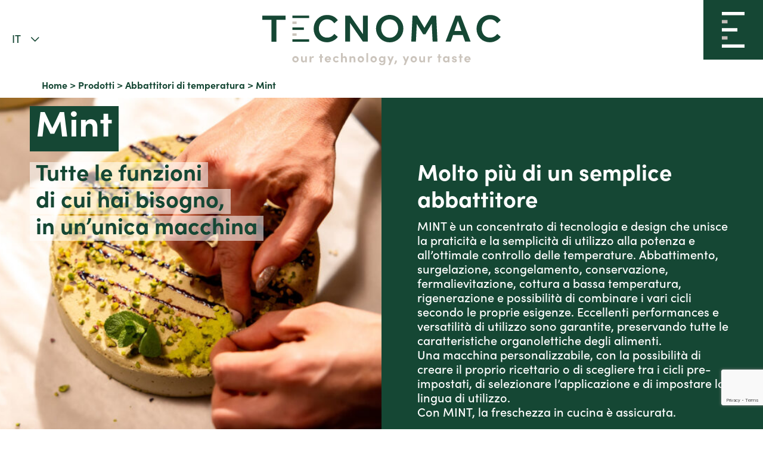

--- FILE ---
content_type: text/html; charset=UTF-8
request_url: https://tecnomac.eu/prodotti/abbattitori-di-temperatura/mint/
body_size: 18244
content:

<!DOCTYPE html>

<html lang="it-IT" prefix="og: https://ogp.me/ns#">

<head>

	<meta charset="UTF-8">
	<meta name="viewport" content="width=device-width, initial-scale=1, shrink-to-fit=no">
	<link rel="profile" href="http://gmpg.org/xfn/11">
		<style>img:is([sizes="auto" i], [sizes^="auto," i]) { contain-intrinsic-size: 3000px 1500px }</style>
	<link rel="alternate" hreflang="it" href="https://tecnomac.eu/prodotti/abbattitori-di-temperatura/mint/" />
<link rel="alternate" hreflang="en" href="https://tecnomac.eu/en/products/blast-chillers/mint-blast-chillers/" />
<link rel="alternate" hreflang="fr" href="https://tecnomac.eu/fr/produits/cellules-de-refroidissement/mint-fr/" />
<link rel="alternate" hreflang="x-default" href="https://tecnomac.eu/prodotti/abbattitori-di-temperatura/mint/" />

<!-- Ottimizzazione per i motori di ricerca di Rank Math - https://rankmath.com/ -->
<title>Abbattitori Multifunzione | Mint Tecnomac</title>
<meta name="description" content="Gli abbattitori multifunzione Mint sono molto più di un semplice abbattitore: tutte le funzioni di cui hai bisogno in un&#039;unica macchina."/>
<meta name="robots" content="follow, index"/>
<link rel="canonical" href="https://tecnomac.eu/prodotti/abbattitori-di-temperatura/mint/" />
<meta property="og:locale" content="it_IT" />
<meta property="og:type" content="article" />
<meta property="og:title" content="Abbattitori Multifunzione | Mint Tecnomac" />
<meta property="og:description" content="Gli abbattitori multifunzione Mint sono molto più di un semplice abbattitore: tutte le funzioni di cui hai bisogno in un&#039;unica macchina." />
<meta property="og:url" content="https://tecnomac.eu/prodotti/abbattitori-di-temperatura/mint/" />
<meta property="og:site_name" content="Tecnomac" />
<meta name="twitter:card" content="summary_large_image" />
<meta name="twitter:title" content="Abbattitori Multifunzione | Mint Tecnomac" />
<meta name="twitter:description" content="Gli abbattitori multifunzione Mint sono molto più di un semplice abbattitore: tutte le funzioni di cui hai bisogno in un&#039;unica macchina." />
<script type="application/ld+json" class="rank-math-schema">{"@context":"https://schema.org","@graph":[{"@type":"Person","@id":"https://tecnomac.eu/#person","name":"Tecnomac"},{"@type":"WebSite","@id":"https://tecnomac.eu/#website","url":"https://tecnomac.eu","name":"Tecnomac","publisher":{"@id":"https://tecnomac.eu/#person"},"inLanguage":"it-IT"},{"@type":"BreadcrumbList","@id":"https://tecnomac.eu/prodotti/abbattitori-di-temperatura/mint/#breadcrumb","itemListElement":[{"@type":"ListItem","position":"1","item":{"@id":"https://tecnomac.eu/it","name":"Home"}},{"@type":"ListItem","position":"2","item":{"@id":"https://tecnomac.eu/prodotti/","name":"Prodotti"}},{"@type":"ListItem","position":"3","item":{"@id":"https://tecnomac.eu/prodotti/abbattitori-di-temperatura/","name":"Abbattitori di temperatura"}},{"@type":"ListItem","position":"4","item":{"@id":"https://tecnomac.eu/prodotti/abbattitori-di-temperatura/mint/","name":"Mint"}}]},{"@type":"CollectionPage","@id":"https://tecnomac.eu/prodotti/abbattitori-di-temperatura/mint/#webpage","url":"https://tecnomac.eu/prodotti/abbattitori-di-temperatura/mint/","name":"Abbattitori Multifunzione | Mint Tecnomac","isPartOf":{"@id":"https://tecnomac.eu/#website"},"inLanguage":"it-IT","breadcrumb":{"@id":"https://tecnomac.eu/prodotti/abbattitori-di-temperatura/mint/#breadcrumb"}}]}</script>
<!-- /Rank Math WordPress SEO plugin -->

<link rel="alternate" type="application/rss+xml" title="Tecnomac &raquo; Feed" href="https://tecnomac.eu/feed/" />
<link rel="alternate" type="application/rss+xml" title="Tecnomac &raquo; Feed dei commenti" href="https://tecnomac.eu/comments/feed/" />
<link rel="alternate" type="application/rss+xml" title="Feed Tecnomac &raquo; Mint Tipologia" href="https://tecnomac.eu/prodotti/abbattitori-di-temperatura/mint/feed/" />
<link rel='stylesheet' id='wp-block-library-css' href='https://tecnomac.eu/wp/wp-includes/css/dist/block-library/style.min.css?ver=1ddc9cad912fa48beea022dc4ceac651' media='all' />
<link rel='stylesheet' id='wp-bootstrap-blocks-styles-css' href='https://tecnomac.eu/app/plugins/wp-bootstrap-blocks/build/style-index.css?ver=5.2.1' media='all' />
<style id='global-styles-inline-css'>
:root{--wp--preset--aspect-ratio--square: 1;--wp--preset--aspect-ratio--4-3: 4/3;--wp--preset--aspect-ratio--3-4: 3/4;--wp--preset--aspect-ratio--3-2: 3/2;--wp--preset--aspect-ratio--2-3: 2/3;--wp--preset--aspect-ratio--16-9: 16/9;--wp--preset--aspect-ratio--9-16: 9/16;--wp--preset--color--black: #33342e;--wp--preset--color--cyan-bluish-gray: #abb8c3;--wp--preset--color--white: #fff;--wp--preset--color--pale-pink: #f78da7;--wp--preset--color--vivid-red: #cf2e2e;--wp--preset--color--luminous-vivid-orange: #ff6900;--wp--preset--color--luminous-vivid-amber: #fcb900;--wp--preset--color--light-green-cyan: #7bdcb5;--wp--preset--color--vivid-green-cyan: #00d084;--wp--preset--color--pale-cyan-blue: #8ed1fc;--wp--preset--color--vivid-cyan-blue: #0693e3;--wp--preset--color--vivid-purple: #9b51e0;--wp--preset--color--primary: #154734;--wp--preset--color--medium-grey: #c3bdb8;--wp--preset--gradient--vivid-cyan-blue-to-vivid-purple: linear-gradient(135deg,rgba(6,147,227,1) 0%,rgb(155,81,224) 100%);--wp--preset--gradient--light-green-cyan-to-vivid-green-cyan: linear-gradient(135deg,rgb(122,220,180) 0%,rgb(0,208,130) 100%);--wp--preset--gradient--luminous-vivid-amber-to-luminous-vivid-orange: linear-gradient(135deg,rgba(252,185,0,1) 0%,rgba(255,105,0,1) 100%);--wp--preset--gradient--luminous-vivid-orange-to-vivid-red: linear-gradient(135deg,rgba(255,105,0,1) 0%,rgb(207,46,46) 100%);--wp--preset--gradient--very-light-gray-to-cyan-bluish-gray: linear-gradient(135deg,rgb(238,238,238) 0%,rgb(169,184,195) 100%);--wp--preset--gradient--cool-to-warm-spectrum: linear-gradient(135deg,rgb(74,234,220) 0%,rgb(151,120,209) 20%,rgb(207,42,186) 40%,rgb(238,44,130) 60%,rgb(251,105,98) 80%,rgb(254,248,76) 100%);--wp--preset--gradient--blush-light-purple: linear-gradient(135deg,rgb(255,206,236) 0%,rgb(152,150,240) 100%);--wp--preset--gradient--blush-bordeaux: linear-gradient(135deg,rgb(254,205,165) 0%,rgb(254,45,45) 50%,rgb(107,0,62) 100%);--wp--preset--gradient--luminous-dusk: linear-gradient(135deg,rgb(255,203,112) 0%,rgb(199,81,192) 50%,rgb(65,88,208) 100%);--wp--preset--gradient--pale-ocean: linear-gradient(135deg,rgb(255,245,203) 0%,rgb(182,227,212) 50%,rgb(51,167,181) 100%);--wp--preset--gradient--electric-grass: linear-gradient(135deg,rgb(202,248,128) 0%,rgb(113,206,126) 100%);--wp--preset--gradient--midnight: linear-gradient(135deg,rgb(2,3,129) 0%,rgb(40,116,252) 100%);--wp--preset--font-size--small: 13px;--wp--preset--font-size--medium: 20px;--wp--preset--font-size--large: 36px;--wp--preset--font-size--x-large: 42px;--wp--preset--font-size--heading-1: 6rem;--wp--preset--font-size--heading-2: 5rem;--wp--preset--font-size--heading-3: 3.8rem;--wp--preset--font-size--heading-4: 4rem;--wp--preset--font-size--heading-5: 1.8rem;--wp--preset--font-size--text-1: 2rem;--wp--preset--font-size--text-2: 1.8rem;--wp--preset--font-size--text-3: 1.5rem;--wp--preset--font-size--text-4: 1.3rem;--wp--preset--spacing--20: 0.44rem;--wp--preset--spacing--30: 0.67rem;--wp--preset--spacing--40: 1rem;--wp--preset--spacing--50: 1.5rem;--wp--preset--spacing--60: 2.25rem;--wp--preset--spacing--70: 3.38rem;--wp--preset--spacing--80: 5.06rem;--wp--preset--shadow--natural: 6px 6px 9px rgba(0, 0, 0, 0.2);--wp--preset--shadow--deep: 12px 12px 50px rgba(0, 0, 0, 0.4);--wp--preset--shadow--sharp: 6px 6px 0px rgba(0, 0, 0, 0.2);--wp--preset--shadow--outlined: 6px 6px 0px -3px rgba(255, 255, 255, 1), 6px 6px rgba(0, 0, 0, 1);--wp--preset--shadow--crisp: 6px 6px 0px rgba(0, 0, 0, 1);}:root { --wp--style--global--content-size: 800px;--wp--style--global--wide-size: 1640px; }:where(body) { margin: 0; }.wp-site-blocks > .alignleft { float: left; margin-right: 2em; }.wp-site-blocks > .alignright { float: right; margin-left: 2em; }.wp-site-blocks > .aligncenter { justify-content: center; margin-left: auto; margin-right: auto; }:where(.is-layout-flex){gap: 0.5em;}:where(.is-layout-grid){gap: 0.5em;}.is-layout-flow > .alignleft{float: left;margin-inline-start: 0;margin-inline-end: 2em;}.is-layout-flow > .alignright{float: right;margin-inline-start: 2em;margin-inline-end: 0;}.is-layout-flow > .aligncenter{margin-left: auto !important;margin-right: auto !important;}.is-layout-constrained > .alignleft{float: left;margin-inline-start: 0;margin-inline-end: 2em;}.is-layout-constrained > .alignright{float: right;margin-inline-start: 2em;margin-inline-end: 0;}.is-layout-constrained > .aligncenter{margin-left: auto !important;margin-right: auto !important;}.is-layout-constrained > :where(:not(.alignleft):not(.alignright):not(.alignfull)){max-width: var(--wp--style--global--content-size);margin-left: auto !important;margin-right: auto !important;}.is-layout-constrained > .alignwide{max-width: var(--wp--style--global--wide-size);}body .is-layout-flex{display: flex;}.is-layout-flex{flex-wrap: wrap;align-items: center;}.is-layout-flex > :is(*, div){margin: 0;}body .is-layout-grid{display: grid;}.is-layout-grid > :is(*, div){margin: 0;}body{padding-top: 0px;padding-right: 0px;padding-bottom: 0px;padding-left: 0px;}a:where(:not(.wp-element-button)){text-decoration: underline;}:root :where(.wp-element-button, .wp-block-button__link){background-color: #32373c;border-width: 0;color: #fff;font-family: inherit;font-size: inherit;line-height: inherit;padding: calc(0.667em + 2px) calc(1.333em + 2px);text-decoration: none;}.has-black-color{color: var(--wp--preset--color--black) !important;}.has-cyan-bluish-gray-color{color: var(--wp--preset--color--cyan-bluish-gray) !important;}.has-white-color{color: var(--wp--preset--color--white) !important;}.has-pale-pink-color{color: var(--wp--preset--color--pale-pink) !important;}.has-vivid-red-color{color: var(--wp--preset--color--vivid-red) !important;}.has-luminous-vivid-orange-color{color: var(--wp--preset--color--luminous-vivid-orange) !important;}.has-luminous-vivid-amber-color{color: var(--wp--preset--color--luminous-vivid-amber) !important;}.has-light-green-cyan-color{color: var(--wp--preset--color--light-green-cyan) !important;}.has-vivid-green-cyan-color{color: var(--wp--preset--color--vivid-green-cyan) !important;}.has-pale-cyan-blue-color{color: var(--wp--preset--color--pale-cyan-blue) !important;}.has-vivid-cyan-blue-color{color: var(--wp--preset--color--vivid-cyan-blue) !important;}.has-vivid-purple-color{color: var(--wp--preset--color--vivid-purple) !important;}.has-primary-color{color: var(--wp--preset--color--primary) !important;}.has-medium-grey-color{color: var(--wp--preset--color--medium-grey) !important;}.has-black-background-color{background-color: var(--wp--preset--color--black) !important;}.has-cyan-bluish-gray-background-color{background-color: var(--wp--preset--color--cyan-bluish-gray) !important;}.has-white-background-color{background-color: var(--wp--preset--color--white) !important;}.has-pale-pink-background-color{background-color: var(--wp--preset--color--pale-pink) !important;}.has-vivid-red-background-color{background-color: var(--wp--preset--color--vivid-red) !important;}.has-luminous-vivid-orange-background-color{background-color: var(--wp--preset--color--luminous-vivid-orange) !important;}.has-luminous-vivid-amber-background-color{background-color: var(--wp--preset--color--luminous-vivid-amber) !important;}.has-light-green-cyan-background-color{background-color: var(--wp--preset--color--light-green-cyan) !important;}.has-vivid-green-cyan-background-color{background-color: var(--wp--preset--color--vivid-green-cyan) !important;}.has-pale-cyan-blue-background-color{background-color: var(--wp--preset--color--pale-cyan-blue) !important;}.has-vivid-cyan-blue-background-color{background-color: var(--wp--preset--color--vivid-cyan-blue) !important;}.has-vivid-purple-background-color{background-color: var(--wp--preset--color--vivid-purple) !important;}.has-primary-background-color{background-color: var(--wp--preset--color--primary) !important;}.has-medium-grey-background-color{background-color: var(--wp--preset--color--medium-grey) !important;}.has-black-border-color{border-color: var(--wp--preset--color--black) !important;}.has-cyan-bluish-gray-border-color{border-color: var(--wp--preset--color--cyan-bluish-gray) !important;}.has-white-border-color{border-color: var(--wp--preset--color--white) !important;}.has-pale-pink-border-color{border-color: var(--wp--preset--color--pale-pink) !important;}.has-vivid-red-border-color{border-color: var(--wp--preset--color--vivid-red) !important;}.has-luminous-vivid-orange-border-color{border-color: var(--wp--preset--color--luminous-vivid-orange) !important;}.has-luminous-vivid-amber-border-color{border-color: var(--wp--preset--color--luminous-vivid-amber) !important;}.has-light-green-cyan-border-color{border-color: var(--wp--preset--color--light-green-cyan) !important;}.has-vivid-green-cyan-border-color{border-color: var(--wp--preset--color--vivid-green-cyan) !important;}.has-pale-cyan-blue-border-color{border-color: var(--wp--preset--color--pale-cyan-blue) !important;}.has-vivid-cyan-blue-border-color{border-color: var(--wp--preset--color--vivid-cyan-blue) !important;}.has-vivid-purple-border-color{border-color: var(--wp--preset--color--vivid-purple) !important;}.has-primary-border-color{border-color: var(--wp--preset--color--primary) !important;}.has-medium-grey-border-color{border-color: var(--wp--preset--color--medium-grey) !important;}.has-vivid-cyan-blue-to-vivid-purple-gradient-background{background: var(--wp--preset--gradient--vivid-cyan-blue-to-vivid-purple) !important;}.has-light-green-cyan-to-vivid-green-cyan-gradient-background{background: var(--wp--preset--gradient--light-green-cyan-to-vivid-green-cyan) !important;}.has-luminous-vivid-amber-to-luminous-vivid-orange-gradient-background{background: var(--wp--preset--gradient--luminous-vivid-amber-to-luminous-vivid-orange) !important;}.has-luminous-vivid-orange-to-vivid-red-gradient-background{background: var(--wp--preset--gradient--luminous-vivid-orange-to-vivid-red) !important;}.has-very-light-gray-to-cyan-bluish-gray-gradient-background{background: var(--wp--preset--gradient--very-light-gray-to-cyan-bluish-gray) !important;}.has-cool-to-warm-spectrum-gradient-background{background: var(--wp--preset--gradient--cool-to-warm-spectrum) !important;}.has-blush-light-purple-gradient-background{background: var(--wp--preset--gradient--blush-light-purple) !important;}.has-blush-bordeaux-gradient-background{background: var(--wp--preset--gradient--blush-bordeaux) !important;}.has-luminous-dusk-gradient-background{background: var(--wp--preset--gradient--luminous-dusk) !important;}.has-pale-ocean-gradient-background{background: var(--wp--preset--gradient--pale-ocean) !important;}.has-electric-grass-gradient-background{background: var(--wp--preset--gradient--electric-grass) !important;}.has-midnight-gradient-background{background: var(--wp--preset--gradient--midnight) !important;}.has-small-font-size{font-size: var(--wp--preset--font-size--small) !important;}.has-medium-font-size{font-size: var(--wp--preset--font-size--medium) !important;}.has-large-font-size{font-size: var(--wp--preset--font-size--large) !important;}.has-x-large-font-size{font-size: var(--wp--preset--font-size--x-large) !important;}.has-heading-1-font-size{font-size: var(--wp--preset--font-size--heading-1) !important;}.has-heading-2-font-size{font-size: var(--wp--preset--font-size--heading-2) !important;}.has-heading-3-font-size{font-size: var(--wp--preset--font-size--heading-3) !important;}.has-heading-4-font-size{font-size: var(--wp--preset--font-size--heading-4) !important;}.has-heading-5-font-size{font-size: var(--wp--preset--font-size--heading-5) !important;}.has-text-1-font-size{font-size: var(--wp--preset--font-size--text-1) !important;}.has-text-2-font-size{font-size: var(--wp--preset--font-size--text-2) !important;}.has-text-3-font-size{font-size: var(--wp--preset--font-size--text-3) !important;}.has-text-4-font-size{font-size: var(--wp--preset--font-size--text-4) !important;}
:where(.wp-block-post-template.is-layout-flex){gap: 1.25em;}:where(.wp-block-post-template.is-layout-grid){gap: 1.25em;}
:where(.wp-block-columns.is-layout-flex){gap: 2em;}:where(.wp-block-columns.is-layout-grid){gap: 2em;}
:root :where(.wp-block-pullquote){font-size: 1.5em;line-height: 1.6;}
</style>
<link rel='stylesheet' id='wpml-menu-item-0-css' href='https://tecnomac.eu/app/plugins/sitepress-multilingual-cms/templates/language-switchers/menu-item/style.min.css?ver=1' media='all' />
<link rel='stylesheet' id='atk-helpers-style-css' href='https://tecnomac.eu/app/plugins/atk-helpers/css/frontend.min.css?ver=2.8.0' media='all' />
<link rel='stylesheet' id='atk-image-styles-css' href='https://tecnomac.eu/app/plugins/atk-image/css/atk-image.min.css?ver=1.10.2' media='all' />
<link rel='stylesheet' id='typekit-font-css' href='https://use.typekit.net/tjx8jwb.css?ver=1.1.0' media='all' />
<link rel='stylesheet' id='atk-styles-css' href='https://tecnomac.eu/app/themes/tecnomac-prod/css/atk-theme.min.css?ver=1.1.0' media='all' />
<link rel='stylesheet' id='cf7cf-style-css' href='https://tecnomac.eu/app/plugins/cf7-conditional-fields/style.css?ver=2.6.4' media='all' />
<script id="wpml-cookie-js-extra">
var wpml_cookies = {"wp-wpml_current_language":{"value":"it","expires":1,"path":"\/"}};
var wpml_cookies = {"wp-wpml_current_language":{"value":"it","expires":1,"path":"\/"}};
</script>
<script src="https://tecnomac.eu/app/plugins/sitepress-multilingual-cms/res/js/cookies/language-cookie.js?ver=481990" id="wpml-cookie-js" defer data-wp-strategy="defer"></script>
<link rel="EditURI" type="application/rsd+xml" title="RSD" href="https://tecnomac.eu/wp/xmlrpc.php?rsd" />
<meta name="mobile-web-app-capable" content="yes">
<meta name="apple-mobile-web-app-capable" content="yes">
<meta name="apple-mobile-web-app-title" content="Tecnomac - Our technology, your taste">
<style id="atk-block-schedule-preview-css">.atk-block-schedule-preview{position:relative;outline:2px dashed #c92a2a;border-radius:6px;}.atk-block-schedule-preview__content{opacity:0.5;}.atk-block-schedule-preview__message{position:absolute;top:50%;left:50%;transform:translate(-50%,-50%);background:rgba(201,42,42,.9);color:#fff;padding:0.65rem 1rem;border-radius:4px;font-size:0.85rem;font-weight:600;text-transform:uppercase;letter-spacing:0.03em;pointer-events:none;box-shadow:0 0 12px rgba(201,42,42,.35);z-index:2;}</style>		<style id="wp-custom-css">
			@media(max-width:768px){
	.single-post .block-hero-img .image {
		width:100% !important;
	}
}
		</style>
		<script>document.addEventListener("readystatechange",function(){var e,t;"interactive"==document.readyState&&((e=document.createElement("div")).className="container",(t=document.createElement("div")).className="bs-offset-helper",e.appendChild(t),document.body.appendChild(e),setTimeout(function(){document.documentElement.style.setProperty("--bs-offset",document.querySelector(".bs-offset-helper").getBoundingClientRect().left+"px")},1))},!0);var bsOffsetTimer="";window.addEventListener("resize",function(){clearTimeout(bsOffsetTimer),bsOffsetTimer=setTimeout(function(){document.documentElement.style.setProperty("--bs-offset",document.querySelector(".bs-offset-helper").getBoundingClientRect().left+"px")},100)},!0);</script>	<link rel="icon" type="image/svg+xml" href="https://tecnomac.eu/app/themes/tecnomac-prod/images/tecnomac_favicon.svg">

	<!-- Google Tag Manager -->
	<script class="_iub_cs_activate-inline" type="text/plain">
		(function(w,d,s,l,i){w[l]=w[l]||[];w[l].push({'gtm.start':
		new Date().getTime(),event:'gtm.js'});var f=d.getElementsByTagName(s)[0],
		j=d.createElement(s),dl=l!='dataLayer'?'&l='+l:'';j.async=true;j.src=
		'https://www.googletagmanager.com/gtm.js?id='+i+dl;f.parentNode.insertBefore(j,f);
		})(window,document,'script','dataLayer','GTM-WZKTH24');
	</script>
	<!-- End Google Tag Manager -->

</head>

<body class="archive tax-atk_product_type term-mint term-248 wp-embed-responsive wp-theme-understrap wp-child-theme-tecnomac-prod archive-mint tax-archive-atk_product_type group-blog hfeed understrap-has-sidebar">

	
	<!-- Google Tag Manager (noscript) -->
	<noscript>
		<iframe src="https://www.googletagmanager.com/ns.html?id=GTM-WZKTH24" height="0" width="0" style="display:none;visibility:hidden"></iframe>
	</noscript>
	<!-- End Google Tag Manager (noscript) -->

	 
	<div class="site" id="page">

	<header id="main-header" class="main-header w-100">

		<div class="container">
			<div class="row justify-content-lg-center">
				<div class="col-12">

						<div class="site-branding">
															<a title="Tecnomac" href="https://tecnomac.eu/">
									
		<figure  class="is-svg logo w-100" >
			<img
				 title="logo" 				 alt="Logo Tecnomac Refrigerazione" 								 src="https://tecnomac.eu/app/uploads/2022/07/logo.svg" 								>
		</figure>

										</a>
													</div>

				</div>
			</div>
		</div>

					<nav class="position-fixed top-0 left-0 w-100 h-100 pt-7 pb-10 pt-md-0 pb-md-0 primary-bg white" id="primary-nav" aria-hidden="true" role="navigation">
				<div class="container h-100">
					<ul class="row justify-content-center align-content-lg-center h-100">
						<div class="col col-12 col-xl-10">
							<div class="menu-primary-menu-container"><ul id="menu-primary-menu" class="menu"><li id="menu-item-36" class="menu-item menu-item-type-post_type menu-item-object-page menu-item-36"><a title="Azienda" href="https://tecnomac.eu/azienda/">Azienda</a></li>
<li id="menu-item-544" class="menu-item menu-item-type-post_type_archive menu-item-object-atk_product menu-item-has-children menu-item-544 dropdown"><a title="Prodotti" href="https://tecnomac.eu/prodotti/" data-toggle="dropdown" class="fake-link dropdown-toggle">Prodotti <img class="arrow" src="https://tecnomac.eu/app/themes/tecnomac-prod/images/arrow.svg"></a>
<ul role="menu" class="sub-menu">
<button class="menu-back uppercase"><img class="arrow" src="https://tecnomac.eu/app/themes/tecnomac-prod/images/arrow.svg">Indietro</button>	<li id="menu-item-541" class="atk-real-link menu-item menu-item-type-post_type_archive menu-item-object-atk_product menu-item-541"><a title="Prodotti" href="https://tecnomac.eu/prodotti/">Prodotti</a><span class="atk-tag-link uppercase">Vedi tutti</span></li>
	<li id="menu-item-1693" class="menu-item menu-item-type-taxonomy menu-item-object-atk_product_type current-atk_product_type-ancestor menu-item-1693"><a title="Abbattitori" href="https://tecnomac.eu/prodotti/abbattitori-di-temperatura/" style="border-color:#33654D">Abbattitori</a></li>
	<li id="menu-item-1695" class="menu-item menu-item-type-taxonomy menu-item-object-atk_product_type menu-item-1695"><a title="Fermalievita" href="https://tecnomac.eu/prodotti/fermalievitazione/" style="border-color:#7B9E8C">Fermalievita</a></li>
	<li id="menu-item-1694" class="menu-item menu-item-type-taxonomy menu-item-object-atk_product_type menu-item-1694"><a title="Conservatori" href="https://tecnomac.eu/prodotti/conservatori/" style="border-color:#618A75">Conservatori</a></li>
	<li id="menu-item-1696" class="menu-item menu-item-type-taxonomy menu-item-object-atk_product_type menu-item-1696"><a title="Refrigeratori" href="https://tecnomac.eu/prodotti/refrigeratori-dacqua/" style="border-color:#98B4A6">Refrigeratori</a></li>
</ul>
</li>
<li id="menu-item-545" class="menu-item menu-item-type-post_type_archive menu-item-object-atk_usage menu-item-has-children menu-item-545 dropdown"><a title="Applicazioni" href="https://tecnomac.eu/applicazioni/" data-toggle="dropdown" class="fake-link dropdown-toggle">Applicazioni <img class="arrow" src="https://tecnomac.eu/app/themes/tecnomac-prod/images/arrow.svg"></a>
<ul role="menu" class="sub-menu">
<button class="menu-back uppercase"><img class="arrow" src="https://tecnomac.eu/app/themes/tecnomac-prod/images/arrow.svg">Indietro</button>	<li id="menu-item-3733" class="atk-real-link menu-item menu-item-type-post_type_archive menu-item-object-atk_usage menu-item-3733"><a title="Applicazioni" href="https://tecnomac.eu/applicazioni/">Applicazioni</a><span class="atk-tag-link uppercase">Vedi tutti</span></li>
	<li id="menu-item-2891" class="menu-item menu-item-type-taxonomy menu-item-object-atk_product_usage menu-item-2891"><a title="Panificazione" href="https://tecnomac.eu/applicazioni/panificazione/">
		<figure  class="is-svg icon" >
			<img
				 title="a004_panificazione" 				 alt="Tecnomac Refrigerazione - Panificazione" 								 src="https://tecnomac.eu/app/uploads/2022/10/a004_panificazione-2.svg" 								>
		</figure>

		Panificazione</a></li>
	<li id="menu-item-2892" class="menu-item menu-item-type-taxonomy menu-item-object-atk_product_usage menu-item-2892"><a title="Pasticceria" href="https://tecnomac.eu/applicazioni/pasticceria/">
		<figure  class="is-svg icon" >
			<img
				 title="a003_pasticceria" 				 alt="Tecnomac Refrigerazione - Pasticceria" 								 src="https://tecnomac.eu/app/uploads/2022/10/a003_pasticceria-2.svg" 								>
		</figure>

		Pasticceria</a></li>
	<li id="menu-item-2893" class="menu-item menu-item-type-taxonomy menu-item-object-atk_product_usage menu-item-2893"><a title="Gastronomia" href="https://tecnomac.eu/applicazioni/gastronomia/">
		<figure  class="is-svg icon" >
			<img
				 title="a002_gastronomia" 				 alt="Tecnomac Refrigerazione - Gastronomia" 								 src="https://tecnomac.eu/app/uploads/2022/10/a002_gastronomia-2.svg" 								>
		</figure>

		Gastronomia</a></li>
	<li id="menu-item-2894" class="menu-item menu-item-type-taxonomy menu-item-object-atk_product_usage menu-item-2894"><a title="Gelateria" href="https://tecnomac.eu/applicazioni/gelateria/">
		<figure  class="is-svg icon" >
			<img
				 title="a001_gelateria" 				 alt="Tecnomac Refrigerazione - Gelateria" 								 src="https://tecnomac.eu/app/uploads/2022/10/a001_gelateria-2.svg" 								>
		</figure>

		Gelateria</a></li>
</ul>
</li>
<li id="menu-item-536" class="menu-item menu-item-type-post_type_archive menu-item-object-atk_tip menu-item-536"><a title="Consigli d&#039;uso" href="https://tecnomac.eu/consigli/">Consigli d&#8217;uso</a></li>
<li id="menu-item-50" class="menu-item menu-item-type-post_type menu-item-object-page current_page_parent menu-item-50"><a title="News" href="https://tecnomac.eu/news/">News</a></li>
<li id="menu-item-10395" class="menu-item menu-item-type-post_type menu-item-object-page menu-item-10395"><a title="Configuratore" href="https://tecnomac.eu/configuratore/">Configuratore</a></li>
<li id="menu-item-537" class="atk-menu-side menu-item menu-item-type-post_type menu-item-object-page menu-item-537"><a title="Download" href="https://tecnomac.eu/download/">Download</a></li>
<li id="menu-item-540" class="atk-menu-side menu-item menu-item-type-post_type menu-item-object-page menu-item-540"><a title="Contatti" href="https://tecnomac.eu/contatti/">Contatti</a></li>
<li id="menu-item-37" class="atk-menu-service menu-item menu-item-type-custom menu-item-object-custom menu-item-37"><a title="&lt;img class=&quot;service&quot; src=&quot;https://tecnomac.eu/app/themes/tecnomac-prod/images/service.svg&quot; title=&quot;Tecnomac - Service&quot; alt=&quot;Tecnomac - Service&quot;&gt;Service" href="https://aftersales.tecnomac.eu/"><img class="service" src="https://tecnomac.eu/app/themes/tecnomac-prod/images/service.svg" title="Tecnomac - Service" alt="Tecnomac - Service">Service</a></li>
</ul></div>						</div>
					</ul>
				</div>
			</nav>
		
		<nav class="position" id="lang-nav" aria-hidden="true" role="navigation">
			<div class="menu-lang-menu-container"><ul id="menu-lang-menu" class="menu"><li id="menu-item-wpml-ls-36-it" class="menu-item wpml-ls-slot-36 wpml-ls-item wpml-ls-item-it wpml-ls-current-language wpml-ls-menu-item wpml-ls-first-item menu-item-type-wpml_ls_menu_item menu-item-object-wpml_ls_menu_item menu-item-has-children menu-item-wpml-ls-36-it"><a href="https://tecnomac.eu/prodotti/abbattitori-di-temperatura/mint/" title="Passa a IT" aria-label="Passa a IT" role="menuitem"><i>Lingua</i>
<span class="wpml-ls-display">IT</span><img class="arrow" src="https://tecnomac.eu/app/themes/tecnomac-prod/images/arrow-color.svg" title="Tecnomac - Arrow" alt="Tecnomac - Arrow"></a>
<ul class="sub-menu">
	<li id="menu-item-wpml-ls-36-en" class="menu-item wpml-ls-slot-36 wpml-ls-item wpml-ls-item-en wpml-ls-menu-item menu-item-type-wpml_ls_menu_item menu-item-object-wpml_ls_menu_item menu-item-wpml-ls-36-en"><a href="https://tecnomac.eu/en/products/blast-chillers/mint-blast-chillers/" title="Passa a EN" aria-label="Passa a EN" role="menuitem"><span class="wpml-ls-display">EN</span></a></li>
	<li id="menu-item-wpml-ls-36-fr" class="menu-item wpml-ls-slot-36 wpml-ls-item wpml-ls-item-fr wpml-ls-menu-item menu-item-type-wpml_ls_menu_item menu-item-object-wpml_ls_menu_item menu-item-wpml-ls-36-fr"><a href="https://tecnomac.eu/fr/produits/cellules-de-refroidissement/mint-fr/" title="Passa a FR" aria-label="Passa a FR" role="menuitem"><span class="wpml-ls-display">FR</span></a></li>
	<li id="menu-item-wpml-ls-36-es" class="menu-item wpml-ls-slot-36 wpml-ls-item wpml-ls-item-es wpml-ls-menu-item wpml-ls-last-item menu-item-type-wpml_ls_menu_item menu-item-object-wpml_ls_menu_item menu-item-wpml-ls-36-es"><a href="https://tecnomac.eu/es/" title="Passa a ES" aria-label="Passa a ES" role="menuitem"><span class="wpml-ls-display">ES</span></a></li>
</ul>
</li>
</ul></div>		</nav>

					<button class="position-fixed right-0 top-0 primary-bg z-index-1000 d-flex align-items-center justify-content-center" id="menu-toggler" type="button" name="menu-toggler">
						<figure  class="svg-wrapper brand h-100" >
			<?xml version="1.0" encoding="UTF-8"?><svg id="Raggruppa_18" xmlns="http://www.w3.org/2000/svg" viewBox="0 0 37.04 58.36"><defs><style>.cls-5{fill:#fff;}.cls-6{fill:#c3bdb8;}</style></defs><path id="brand-item-1" class="cls-5" d="M0,5.45H37.04V0H0V5.45Z"/><path id="brand-item-3" class="cls-5" d="M0,31.9H25.37v-5.45H0v5.45Z"/><path id="brand-item-2" class="cls-6" d="M0,18.68H9.26v-5.45H0v5.45Z"/><path id="brand-item-4" class="cls-6" d="M0,45.13H9.26v-5.45H0v5.45Z"/><path id="brand-item-5" class="cls-5" d="M0,58.36H37.04v-5.46H0v5.46Z"/></svg>		</figure>
					</button>
		
	</header>

			<div class="breadcrumbs-wrapper z-index-100">
			<div class="container">
				<div class="row">
					<div class="col col-12">
						<div class="text-1 mb-1 bold primary">
							<nav aria-label="breadcrumbs" class="rank-math-breadcrumb"><p><a href="https://tecnomac.eu/it">Home</a><span class="separator"> &gt; </span><a href="https://tecnomac.eu/prodotti/">Prodotti</a><span class="separator"> &gt; </span><a href="https://tecnomac.eu/prodotti/abbattitori-di-temperatura/">Abbattitori di temperatura</a><span class="separator"> &gt; </span><span class="last">Mint</span></p></nav>						</div>
					</div>
				</div>
			</div>
		</div>
	
<div class="archive-wrapper" id="type-archive-wrapper">

	
<section id="block_80a4ef941ba2912391279512e4a8abb5" class="block-hero-desc block-row position-relative w-100 vh-100">
		<figure 
		 class="image h-100 position-absolute top-0 left-0 cover" 		>

		
			<picture class="thumb">

				
					
						<source class=""
						srcset="https://tecnomac.eu/app/uploads/2024/03/Castelmac-321-90x60.jpg">

					
					<img
						class="image-thumb"
						role="presentation"
						 decoding="async"  fetchpriority="auto"  src="https://tecnomac.eu/app/uploads/2024/03/Castelmac-321-90x60.jpg"  width="90"  height="60" style="aspect-ratio:90/60;"						>

					
			</picture>

		
		<picture class="final">

			
				<source class=""
					 data-srcset="https://tecnomac.eu/app/uploads/2024/03/Castelmac-321-scaled.jpg 2560w, https://tecnomac.eu/app/uploads/2024/03/Castelmac-321-300x200.jpg 300w, https://tecnomac.eu/app/uploads/2024/03/Castelmac-321-1024x683.jpg 1024w, https://tecnomac.eu/app/uploads/2024/03/Castelmac-321-768x512.jpg 768w, https://tecnomac.eu/app/uploads/2024/03/Castelmac-321-1536x1024.jpg 1536w, https://tecnomac.eu/app/uploads/2024/03/Castelmac-321-2048x1365.jpg 2048w, https://tecnomac.eu/app/uploads/2024/03/Castelmac-321-90x60.jpg 90w, https://tecnomac.eu/app/uploads/2024/03/Castelmac-321-110x73.jpg 110w, https://tecnomac.eu/app/uploads/2024/03/Castelmac-321-220x147.jpg 220w, https://tecnomac.eu/app/uploads/2024/03/Castelmac-321-400x267.jpg 400w, https://tecnomac.eu/app/uploads/2024/03/Castelmac-321-600x400.jpg 600w, https://tecnomac.eu/app/uploads/2024/03/Castelmac-321-800x533.jpg 800w, https://tecnomac.eu/app/uploads/2024/03/Castelmac-321-1000x667.jpg 1000w, https://tecnomac.eu/app/uploads/2024/03/Castelmac-321-1100x733.jpg 1100w, https://tecnomac.eu/app/uploads/2024/03/Castelmac-321-1200x800.jpg 1200w, https://tecnomac.eu/app/uploads/2024/03/Castelmac-321-1400x933.jpg 1400w, https://tecnomac.eu/app/uploads/2024/03/Castelmac-321-1600x1067.jpg 1600w, https://tecnomac.eu/app/uploads/2024/03/Castelmac-321-1800x1200.jpg 1800w, https://tecnomac.eu/app/uploads/2024/03/Castelmac-321-2000x1333.jpg 2000w, https://tecnomac.eu/app/uploads/2024/03/Castelmac-321-2200x1467.jpg 2200w, https://tecnomac.eu/app/uploads/2024/03/Castelmac-321-2400x1600.jpg 2400w, https://tecnomac.eu/app/uploads/2024/03/Castelmac-321-2600x1733.jpg 2600w, https://tecnomac.eu/app/uploads/2024/03/Castelmac-321-2800x1867.jpg 2800w, https://tecnomac.eu/app/uploads/2024/03/Castelmac-321-3000x2000.jpg 3000w"  sizes="(max-width:576px) 100vw,(max-width:768px) 50vw,(max-width:992px) 50vw,(max-width:1200px) 50vw, 50vw" 					/>
							<img
				class="image-final"
				src="[data-uri]"
				 data-loading="observer"  width="90"  height="60"  title="Castelmac-321" style="aspect-ratio:90/60;"				/>
		</picture>
	</figure>

	<div class="container-fluid h-100 p-0">
		<div class="row h-100 position-relative z-index-10">
			<div class="col col-12 col-lg-6 px-0 d-flex flex-wrap align-items-end">
				<div class="heading pl-2 pl-lg-4 pl-xl-6 pb-5 pb-lg-0 mb-lg-30">
					
<h1 id="block_a2831668a48d6b0472f7d7a8e0d6de27" class="primary-mark-bg block-heading white heading-1 title"><span>Mint</span></h1>

<p id="block_06fa6704c917766b4db5239f1187dfbe" class="medium-grey-mark-bg block-heading primary heading-3 sub"><span>Tutte le funzioni </span><br><span>
di cui hai bisogno, </span><br><span>
in un’unica macchina</span><br><span>
</span></p>

				</div>
									<div class="white-bg w-100 p-3">
						<div class="wrapper as-left d-flex">
															<div class="item text-center d-flex flex-wrap align-items-center flex-column w-25">
									
		<figure  class="is-svg icon" >
			<img
				 title="a002_gastronomia" 				 alt="Tecnomac Refrigerazione - Gastronomia" 								 src="https://tecnomac.eu/app/uploads/2022/10/a002_gastronomia-2.svg" 								>
		</figure>

											<p class="name px-1 text-3 primary mb-0">Gastronomia</p>
								</div>
															<div class="item text-center d-flex flex-wrap align-items-center flex-column w-25">
									
		<figure  class="is-svg icon" >
			<img
				 title="a001_gelateria" 				 alt="Tecnomac Refrigerazione - Gelateria" 								 src="https://tecnomac.eu/app/uploads/2022/10/a001_gelateria-2.svg" 								>
		</figure>

											<p class="name px-1 text-3 primary mb-0">Gelateria</p>
								</div>
															<div class="item text-center d-flex flex-wrap align-items-center flex-column w-25">
									
		<figure  class="is-svg icon" >
			<img
				 title="a004_panificazione" 				 alt="Tecnomac Refrigerazione - Panificazione" 								 src="https://tecnomac.eu/app/uploads/2022/10/a004_panificazione-2.svg" 								>
		</figure>

											<p class="name px-1 text-3 primary mb-0">Panificazione</p>
								</div>
															<div class="item text-center d-flex flex-wrap align-items-center flex-column w-25">
									
		<figure  class="is-svg icon" >
			<img
				 title="a003_pasticceria" 				 alt="Tecnomac Refrigerazione - Pasticceria" 								 src="https://tecnomac.eu/app/uploads/2022/10/a003_pasticceria-2.svg" 								>
		</figure>

											<p class="name px-1 text-3 primary mb-0">Pasticceria</p>
								</div>
													</div>
					</div>
							</div>
			<div class="col col-12 col-lg-6 px-0">
				<div class="desc primary-bg white as-right py-5 py-lg-10 pl-2 pl-lg-4 pl-xl-6">
					<h3 class="heading-3"><b>Molto più di un semplice abbattitore</b></h3>
<p><span style="font-weight: 400;">MINT è un concentrato di tecnologia e design che unisce la praticità e la semplicità di utilizzo alla potenza e all’ottimale controllo delle temperature. </span><span style="font-weight: 400;">Abbattimento, surgelazione, scongelamento, conservazione, fermalievitazione, cottura a </span><span style="font-weight: 400;">bassa temperatura, rigenerazione e possibilità di combinare i vari cicli secondo le proprie esigenze. Eccellenti performances e versatilità di utilizzo sono garantite, preservando tutte le caratteristiche organolettiche degli alimenti.<br />
</span><span style="font-weight: 400;">Una macchina personalizzabile, con la possibilità di creare il proprio ricettario o di scegliere tra i cicli pre-impostati, di selezionare l’applicazione e di impostare la lingua di utilizzo.</span><span style="font-weight: 400;"><br />
</span><span style="font-weight: 400;">Con MINT, la freschezza in cucina è assicurata. </span></p>
				</div>
			</div>
		</div>
	</div>
</section>


<div class="wp-bootstrap-blocks-container container mb-0">
	
<div class="wp-bootstrap-blocks-row row my-3 my-lg-7 gx-0">
	

<div class="col-12 col-md-6">
			
<h2 id="block_2d392fa2a1f480675f9001e59b2d05d4" class="block-heading mb-3 mb-lg-0 primary heading-2 sub"><span>Le funzioni della </span><br><span>
serie Mint</span></h2>
	</div>



<div class="col-12 col-md-6 pl-0 pl-lg-3">
			
<div class="wp-block-image">	<figure 
				>

		
			<picture class="thumb">

				
					
						<source class=""
						srcset="https://tecnomac.eu/app/uploads/2024/03/Mint_1-e1711124466566-90x150.png">

					
					<img
						class="image-thumb"
						role="presentation"
						 decoding="async"  fetchpriority="auto"  src="https://tecnomac.eu/app/uploads/2024/03/Mint_1-e1711124466566-90x150.png"  width="90"  height="150" style="aspect-ratio:90/150;"						>

					
			</picture>

		
		<picture class="final">

			
				<source class=""
					 data-srcset="https://tecnomac.eu/app/uploads/2024/03/Mint_1-e1711124466566.png 480w, https://tecnomac.eu/app/uploads/2024/03/Mint_1-e1711124466566-180x300.png 180w, https://tecnomac.eu/app/uploads/2024/03/Mint_1-e1711124466566-90x150.png 90w, https://tecnomac.eu/app/uploads/2024/03/Mint_1-e1711124466566-110x183.png 110w, https://tecnomac.eu/app/uploads/2024/03/Mint_1-e1711124466566-220x367.png 220w, https://tecnomac.eu/app/uploads/2024/03/Mint_1-e1711124466566-400x667.png 400w"  sizes="(max-width:576px) 540px,(max-width:768px) 720px,(max-width:992px) 960px,(max-width:1200px) 1140px,(max-width:1400px) 1380px, 100vw" 					/>
							<img
				class="image-final"
				src="[data-uri]"
				 data-loading="observer"  width="90"  height="150"  title="Mint_1" style="aspect-ratio:90/150;"				/>
		</picture>
	</figure>

</div>
	</div>

</div>


<div class="wp-bootstrap-blocks-row row gx-0">
	

<div class="col-12 col-md-6">
			

<div class="wp-block-group mb-3 pr-0 pr-lg-5 is-layout-flow wp-block-group-is-layout-flow">
<p class="has-primary-color has-text-color"><strong>MANTENIMENTO CALDO O FREDDO</strong><br>Imposta il set di temperatura, tempo, ventilazione e umidità % (solo nel mantenimento caldo) al fine di conservare i prodotti alla temperatura desiderata.</p>
</div>

	</div>



<div class="col-12 col-md-6">
			

<div class="wp-block-group pl-0 pl-lg-3 mb-3 is-layout-flow wp-block-group-is-layout-flow">
<p class="has-primary-color has-text-color"><strong>SCONGELAMENTO</strong><br>Ciclo di scongelamento, da selezionare a seconda della pezzatura del prodotto inserito (small, medium, large). Cicli pre-impostati con la possibilità di scegliere i parametri di ogni fase.&nbsp;</p>
</div>

	</div>

</div>


<div class="wp-bootstrap-blocks-row row gx-0">
	

<div class="col-12 col-md-6">
			

<div class="wp-block-group mb-3 pr-0 pr-lg-5 is-layout-flow wp-block-group-is-layout-flow">
<p class="has-primary-color has-text-color"><strong>RIGENERAZIONE</strong><br>Seleziona a tempo o a temperatura (con sonda a cuore), e l’umidità desiderata %. Parametri regolabili secondo le proprie esigenze.&nbsp;</p>
</div>

	</div>



<div class="col-12 col-md-6">
			

<div class="wp-block-group pl-0 pl-lg-3 mb-3 is-layout-flow wp-block-group-is-layout-flow">
<p class="has-primary-color has-text-color"><strong>COTTURA A BASSA TEMPERATURA</strong><br>Carne, Pesce o Sous-vide? Prodotto porzionato o intero? Peso del prodotto? Imposta il tempo di cottura, e scegli di abbattere, surgelare o conservare il risultato ottenuto alla fine del ciclo. L’abbattitore ti guiderà passo dopo passo.</p>
</div>

	</div>

</div>


<div class="wp-bootstrap-blocks-row row gx-0">
	

<div class="col-12 col-md-6">
			

<div class="wp-block-group mb-3 pr-0 pr-lg-5 is-layout-flow wp-block-group-is-layout-flow">
<p class="has-primary-color has-text-color"><strong>FERMALIEVITAZIONE</strong><br>Un ciclo di fermalievitazione, manuale o programmabile in più fasi, che include la conservazione finale del prodotto ottenuto.</p>
</div>

	</div>



<div class="col-12 col-md-6">
			

<div class="wp-block-group pl-0 pl-lg-3 mb-3 is-layout-flow wp-block-group-is-layout-flow">
<p class="has-primary-color has-text-color"><strong>CIOCCOLATO</strong><br>Cicli speciali e dedicati al temperaggio del cioccolato e alla sua cristallizzazione.</p>
</div>

	</div>

</div>


<div class="wp-bootstrap-blocks-row row gx-0">
	

<div class="col-12 col-md-6">
			

<div class="wp-block-group mb-3 pr-0 pr-lg-5 is-layout-flow wp-block-group-is-layout-flow">
<p class="has-primary-color has-text-color"><strong>PASTORIZZAZIONE</strong><br>Alta o bassa pastorizzazione (+85°C o +65°C), con la possibilità di regolare i parametri per ogni fase del ciclo.&nbsp;</p>
</div>

	</div>

</div>

</div>



	<section id="block_3dcfeabf365134e737757f9c8b4eaf22" class="block-products block-row position-relative w-100">
		<div class="container-fluid p-0">
							<div class="row no-gutters">
											<div class="col col-12 col-md-6">
							<div class="x-enter-animation image-wrapper d-flex align-items-center">
									<figure 
		 class="image w-100 image-left image-loaded" 		>

		
		<picture class="final">

			
				<source class=""
					 srcset="https://tecnomac.eu/app/uploads/2025/06/MM5.jpg 2001w, https://tecnomac.eu/app/uploads/2025/06/MM5-300x300.jpg 300w, https://tecnomac.eu/app/uploads/2025/06/MM5-1024x1024.jpg 1024w, https://tecnomac.eu/app/uploads/2025/06/MM5-150x150.jpg 150w, https://tecnomac.eu/app/uploads/2025/06/MM5-768x768.jpg 768w, https://tecnomac.eu/app/uploads/2025/06/MM5-1536x1536.jpg 1536w, https://tecnomac.eu/app/uploads/2025/06/MM5-90x90.jpg 90w, https://tecnomac.eu/app/uploads/2025/06/MM5-110x110.jpg 110w, https://tecnomac.eu/app/uploads/2025/06/MM5-220x220.jpg 220w, https://tecnomac.eu/app/uploads/2025/06/MM5-400x400.jpg 400w, https://tecnomac.eu/app/uploads/2025/06/MM5-600x600.jpg 600w, https://tecnomac.eu/app/uploads/2025/06/MM5-800x800.jpg 800w, https://tecnomac.eu/app/uploads/2025/06/MM5-1000x1000.jpg 1000w, https://tecnomac.eu/app/uploads/2025/06/MM5-1100x1100.jpg 1100w, https://tecnomac.eu/app/uploads/2025/06/MM5-1200x1200.jpg 1200w, https://tecnomac.eu/app/uploads/2025/06/MM5-1400x1400.jpg 1400w, https://tecnomac.eu/app/uploads/2025/06/MM5-1600x1600.jpg 1600w, https://tecnomac.eu/app/uploads/2025/06/MM5-1800x1800.jpg 1800w"  sizes="(max-width:576px) 540px,(max-width:768px) 360px,(max-width:992px) 480px,(max-width:1200px) 570px,(max-width:1400px) 690px, 100vw" 					/>
							<img
				class="image-final"
				src="[data-uri]"
				 loading="eager"  fetchpriority="auto"  decoding="async"  data-loading="eager"  width="90"  height="90"  title="MM5" style="aspect-ratio:90/90;"				/>
		</picture>
	</figure>

							</div>
						</div>
										<div class="col col-12 col-md-6">
						<div class="data primary-bg py-5 py-lg-10 as-right pl-2 pl-lg-4 pl-xl-6">
															<h2 class="title heading-3 underline white mb-3">MM 5</h2>
																<div class="line text-1 white d-flex justify-content-between w-100 py-2">
									<span class="heading w-40">
										Capacità									</span>
									<span class="text w-60 bold">
										5 teglie GN 1/1 o 5 teglie 600 x 400									</span>
								</div>
																<div class="line text-1 white d-flex justify-content-between w-100 py-2">
									<span class="heading w-40">
										90°C &gt; 3°C									</span>
									<span class="text w-60 bold">
										30 kg									</span>
								</div>
																<div class="line text-1 white d-flex justify-content-between w-100 py-2">
									<span class="heading w-40">
										90°C &gt; -18°C									</span>
									<span class="text w-60 bold">
										25 kg									</span>
								</div>
																<div class="line text-1 white d-flex justify-content-between w-100 py-2">
									<span class="heading w-40">
										Dimensioni									</span>
									<span class="text w-60 bold">
										790x962x850 mm									</span>
								</div>
																<div class="line text-1 white d-flex justify-content-between w-100 py-2">
									<span class="heading w-40">
										Voltaggio									</span>
									<span class="text w-60 bold">
										230V/1n/50 Hz									</span>
								</div>
																<div class="line text-1 white d-flex justify-content-between w-100 py-2">
									<span class="heading w-40">
										Gas refrigerante									</span>
									<span class="text w-60 bold">
										R290									</span>
								</div>
								<a target="_self" class="atk-button negative white uppercase" href="https://tecnomac.eu/app/uploads/2025/11/tecnomac-1125-Mint-MM5-it.pdf">Scarica la scheda</a>						</div>
					</div>
				</div>
							<div class="row no-gutters flex-row-reverse">
											<div class="col col-12 col-md-6">
							<div class="x-enter-animation image-wrapper d-flex align-items-center">
									<figure 
		 class="image w-100 image-right image-loaded" 		>

		
		<picture class="final">

			
				<source class=""
					 srcset="https://tecnomac.eu/app/uploads/2025/06/MM10.jpg 2001w, https://tecnomac.eu/app/uploads/2025/06/MM10-300x300.jpg 300w, https://tecnomac.eu/app/uploads/2025/06/MM10-1024x1024.jpg 1024w, https://tecnomac.eu/app/uploads/2025/06/MM10-150x150.jpg 150w, https://tecnomac.eu/app/uploads/2025/06/MM10-768x768.jpg 768w, https://tecnomac.eu/app/uploads/2025/06/MM10-1536x1536.jpg 1536w, https://tecnomac.eu/app/uploads/2025/06/MM10-90x90.jpg 90w, https://tecnomac.eu/app/uploads/2025/06/MM10-110x110.jpg 110w, https://tecnomac.eu/app/uploads/2025/06/MM10-220x220.jpg 220w, https://tecnomac.eu/app/uploads/2025/06/MM10-400x400.jpg 400w, https://tecnomac.eu/app/uploads/2025/06/MM10-600x600.jpg 600w, https://tecnomac.eu/app/uploads/2025/06/MM10-800x800.jpg 800w, https://tecnomac.eu/app/uploads/2025/06/MM10-1000x1000.jpg 1000w, https://tecnomac.eu/app/uploads/2025/06/MM10-1100x1100.jpg 1100w, https://tecnomac.eu/app/uploads/2025/06/MM10-1200x1200.jpg 1200w, https://tecnomac.eu/app/uploads/2025/06/MM10-1400x1400.jpg 1400w, https://tecnomac.eu/app/uploads/2025/06/MM10-1600x1600.jpg 1600w, https://tecnomac.eu/app/uploads/2025/06/MM10-1800x1800.jpg 1800w"  sizes="(max-width:576px) 540px,(max-width:768px) 360px,(max-width:992px) 480px,(max-width:1200px) 570px,(max-width:1400px) 690px, 100vw" 					/>
							<img
				class="image-final"
				src="[data-uri]"
				 loading="eager"  fetchpriority="auto"  decoding="async"  data-loading="eager"  width="90"  height="90"  title="MM10" style="aspect-ratio:90/90;"				/>
		</picture>
	</figure>

							</div>
						</div>
										<div class="col col-12 col-md-6">
						<div class="data primary-bg py-5 py-lg-10 as-left pr-2 pr-lg-4 pr-xl-6">
															<h2 class="title heading-3 underline white mb-3">MM 10</h2>
																<div class="line text-1 white d-flex justify-content-between w-100 py-2">
									<span class="heading w-40">
										Capacità									</span>
									<span class="text w-60 bold">
										10 teglie GN 1/1 o 10 teglie 600 x 400									</span>
								</div>
																<div class="line text-1 white d-flex justify-content-between w-100 py-2">
									<span class="heading w-40">
										90°C &gt; 3°C									</span>
									<span class="text w-60 bold">
										60 kg									</span>
								</div>
																<div class="line text-1 white d-flex justify-content-between w-100 py-2">
									<span class="heading w-40">
										90°C &gt; -18°C									</span>
									<span class="text w-60 bold">
										40 kg									</span>
								</div>
																<div class="line text-1 white d-flex justify-content-between w-100 py-2">
									<span class="heading w-40">
										Dimensioni									</span>
									<span class="text w-60 bold">
										790x1040x1800 mm									</span>
								</div>
																<div class="line text-1 white d-flex justify-content-between w-100 py-2">
									<span class="heading w-40">
										Voltaggio									</span>
									<span class="text w-60 bold">
										380-420V/3n/50 Hz									</span>
								</div>
																<div class="line text-1 white d-flex justify-content-between w-100 py-2">
									<span class="heading w-40">
										Gas refrigerante									</span>
									<span class="text w-60 bold">
										R290									</span>
								</div>
								<a target="_self" class="atk-button negative white uppercase" href="https://tecnomac.eu/app/uploads/2025/11/tecnomac-1125-Mint-MM10-it.pdf">Scarica la scheda</a>						</div>
					</div>
				</div>
							<div class="row no-gutters">
											<div class="col col-12 col-md-6">
							<div class="x-enter-animation image-wrapper d-flex align-items-center">
									<figure 
		 class="image w-100 image-left image-loaded" 		>

		
		<picture class="final">

			
				<source class=""
					 srcset="https://tecnomac.eu/app/uploads/2025/06/MM15-15-2.jpg 2001w, https://tecnomac.eu/app/uploads/2025/06/MM15-15-2-300x300.jpg 300w, https://tecnomac.eu/app/uploads/2025/06/MM15-15-2-1024x1024.jpg 1024w, https://tecnomac.eu/app/uploads/2025/06/MM15-15-2-150x150.jpg 150w, https://tecnomac.eu/app/uploads/2025/06/MM15-15-2-768x768.jpg 768w, https://tecnomac.eu/app/uploads/2025/06/MM15-15-2-1536x1536.jpg 1536w, https://tecnomac.eu/app/uploads/2025/06/MM15-15-2-90x90.jpg 90w, https://tecnomac.eu/app/uploads/2025/06/MM15-15-2-110x110.jpg 110w, https://tecnomac.eu/app/uploads/2025/06/MM15-15-2-220x220.jpg 220w, https://tecnomac.eu/app/uploads/2025/06/MM15-15-2-400x400.jpg 400w, https://tecnomac.eu/app/uploads/2025/06/MM15-15-2-600x600.jpg 600w, https://tecnomac.eu/app/uploads/2025/06/MM15-15-2-800x800.jpg 800w, https://tecnomac.eu/app/uploads/2025/06/MM15-15-2-1000x1000.jpg 1000w, https://tecnomac.eu/app/uploads/2025/06/MM15-15-2-1100x1100.jpg 1100w, https://tecnomac.eu/app/uploads/2025/06/MM15-15-2-1200x1200.jpg 1200w, https://tecnomac.eu/app/uploads/2025/06/MM15-15-2-1400x1400.jpg 1400w, https://tecnomac.eu/app/uploads/2025/06/MM15-15-2-1600x1600.jpg 1600w, https://tecnomac.eu/app/uploads/2025/06/MM15-15-2-1800x1800.jpg 1800w"  sizes="(max-width:576px) 540px,(max-width:768px) 360px,(max-width:992px) 480px,(max-width:1200px) 570px,(max-width:1400px) 690px, 100vw" 					/>
							<img
				class="image-final"
				src="[data-uri]"
				 loading="eager"  fetchpriority="auto"  decoding="async"  data-loading="eager"  width="90"  height="90"  title="MM15-15-2" style="aspect-ratio:90/90;"				/>
		</picture>
	</figure>

							</div>
						</div>
										<div class="col col-12 col-md-6">
						<div class="data primary-bg py-5 py-lg-10 as-right pl-2 pl-lg-4 pl-xl-6">
															<h2 class="title heading-3 underline white mb-3">MM 15</h2>
																<div class="line text-1 white d-flex justify-content-between w-100 py-2">
									<span class="heading w-40">
										Capacità									</span>
									<span class="text w-60 bold">
										15 teglie GN 1/1 o 15 teglie 600 x 400									</span>
								</div>
																<div class="line text-1 white d-flex justify-content-between w-100 py-2">
									<span class="heading w-40">
										90°C &gt; 3°C									</span>
									<span class="text w-60 bold">
										85 kg									</span>
								</div>
																<div class="line text-1 white d-flex justify-content-between w-100 py-2">
									<span class="heading w-40">
										90°C &gt; -18°C									</span>
									<span class="text w-60 bold">
										70 kg									</span>
								</div>
																<div class="line text-1 white d-flex justify-content-between w-100 py-2">
									<span class="heading w-40">
										Dimensioni									</span>
									<span class="text w-60 bold">
										790x1040x1950 mm									</span>
								</div>
																<div class="line text-1 white d-flex justify-content-between w-100 py-2">
									<span class="heading w-40">
										Voltaggio									</span>
									<span class="text w-60 bold">
										380-420V/3n/50 Hz									</span>
								</div>
																<div class="line text-1 white d-flex justify-content-between w-100 py-2">
									<span class="heading w-40">
										Gas refrigerante									</span>
									<span class="text w-60 bold">
										R290									</span>
								</div>
								<a target="_self" class="atk-button negative white uppercase" href="https://tecnomac.eu/app/uploads/2025/11/tecnomac-1125-Mint-MM15-it.pdf">Scarica la scheda</a>						</div>
					</div>
				</div>
							<div class="row no-gutters flex-row-reverse">
											<div class="col col-12 col-md-6">
							<div class="x-enter-animation image-wrapper d-flex align-items-center">
									<figure 
		 class="image w-100 image-right image-loaded" 		>

		
		<picture class="final">

			
				<source class=""
					 srcset="https://tecnomac.eu/app/uploads/2025/06/MM15-15-2.jpg 2001w, https://tecnomac.eu/app/uploads/2025/06/MM15-15-2-300x300.jpg 300w, https://tecnomac.eu/app/uploads/2025/06/MM15-15-2-1024x1024.jpg 1024w, https://tecnomac.eu/app/uploads/2025/06/MM15-15-2-150x150.jpg 150w, https://tecnomac.eu/app/uploads/2025/06/MM15-15-2-768x768.jpg 768w, https://tecnomac.eu/app/uploads/2025/06/MM15-15-2-1536x1536.jpg 1536w, https://tecnomac.eu/app/uploads/2025/06/MM15-15-2-90x90.jpg 90w, https://tecnomac.eu/app/uploads/2025/06/MM15-15-2-110x110.jpg 110w, https://tecnomac.eu/app/uploads/2025/06/MM15-15-2-220x220.jpg 220w, https://tecnomac.eu/app/uploads/2025/06/MM15-15-2-400x400.jpg 400w, https://tecnomac.eu/app/uploads/2025/06/MM15-15-2-600x600.jpg 600w, https://tecnomac.eu/app/uploads/2025/06/MM15-15-2-800x800.jpg 800w, https://tecnomac.eu/app/uploads/2025/06/MM15-15-2-1000x1000.jpg 1000w, https://tecnomac.eu/app/uploads/2025/06/MM15-15-2-1100x1100.jpg 1100w, https://tecnomac.eu/app/uploads/2025/06/MM15-15-2-1200x1200.jpg 1200w, https://tecnomac.eu/app/uploads/2025/06/MM15-15-2-1400x1400.jpg 1400w, https://tecnomac.eu/app/uploads/2025/06/MM15-15-2-1600x1600.jpg 1600w, https://tecnomac.eu/app/uploads/2025/06/MM15-15-2-1800x1800.jpg 1800w"  sizes="(max-width:576px) 540px,(max-width:768px) 360px,(max-width:992px) 480px,(max-width:1200px) 570px,(max-width:1400px) 690px, 100vw" 					/>
							<img
				class="image-final"
				src="[data-uri]"
				 loading="eager"  fetchpriority="auto"  decoding="async"  data-loading="eager"  width="90"  height="90"  title="MM15-15-2" style="aspect-ratio:90/90;"				/>
		</picture>
	</figure>

							</div>
						</div>
										<div class="col col-12 col-md-6">
						<div class="data primary-bg py-5 py-lg-10 as-left pr-2 pr-lg-4 pr-xl-6">
															<h2 class="title heading-3 underline white mb-3">MM 15.2</h2>
																<div class="line text-1 white d-flex justify-content-between w-100 py-2">
									<span class="heading w-40">
										Capacità									</span>
									<span class="text w-60 bold">
										15 teglie GN 2/1 o 15 teglie 600 x 800									</span>
								</div>
																<div class="line text-1 white d-flex justify-content-between w-100 py-2">
									<span class="heading w-40">
										90°C &gt; 3°C									</span>
									<span class="text w-60 bold">
										85 kg									</span>
								</div>
																<div class="line text-1 white d-flex justify-content-between w-100 py-2">
									<span class="heading w-40">
										90°C &gt; -18°C									</span>
									<span class="text w-60 bold">
										70 kg									</span>
								</div>
																<div class="line text-1 white d-flex justify-content-between w-100 py-2">
									<span class="heading w-40">
										Dimensioni									</span>
									<span class="text w-60 bold">
										790x1250x1950 mm 									</span>
								</div>
																<div class="line text-1 white d-flex justify-content-between w-100 py-2">
									<span class="heading w-40">
										Voltaggio									</span>
									<span class="text w-60 bold">
										380-420V/3n/50 Hz									</span>
								</div>
																<div class="line text-1 white d-flex justify-content-between w-100 py-2">
									<span class="heading w-40">
										Gas refrigerante									</span>
									<span class="text w-60 bold">
										R290									</span>
								</div>
								<a target="_self" class="atk-button negative white uppercase" href="https://tecnomac.eu/app/uploads/2025/11/tecnomac-1125-Mint-MM15.2-it.pdf">Scarica la scheda</a>						</div>
					</div>
				</div>
					</div>
	</section>



<div class="wp-bootstrap-blocks-container container mb-0 my-5 my-lg-10">
	
<div class="wp-bootstrap-blocks-row row justify-content-center gx-0">
	

<div class="col-12 col-lg-6">
			

<h2 class="wp-block-heading has-text-align-center has-primary-color has-text-color">I settori di applicazione dei prodotti Tecnomac</h2>

	</div>

</div>

</div>



	<section id="block_3fb5272423918d0691a5819575d36b1c" class="block-usage-carousel block-row position-relative w-100">
		<div class="container">
			<div class="row justify-content-center">
				<div class="col col-12 col-md-10 col-lg-8">
					<div class="heading mb-5 mb-lg-7 text-center">
						
					</div>
				</div>
			</div>
		</div>

		<div class="carousel-wrapper splide" aria-label="Usage Carousel">
			<div class="splide__track">
				<div class="splide__list">
					
						<div class="splide__slide single">
								<figure 
		 class="image w-100 cover lazy image-loaded" 		>

		
		<picture class="final">

			
				<source class=""
					 srcset="https://tecnomac.eu/app/uploads/2022/10/settori-panificazione1-scaled.jpg 1707w, https://tecnomac.eu/app/uploads/2022/10/settori-panificazione1-200x300.jpg 200w, https://tecnomac.eu/app/uploads/2022/10/settori-panificazione1-683x1024.jpg 683w, https://tecnomac.eu/app/uploads/2022/10/settori-panificazione1-768x1152.jpg 768w, https://tecnomac.eu/app/uploads/2022/10/settori-panificazione1-1024x1536.jpg 1024w, https://tecnomac.eu/app/uploads/2022/10/settori-panificazione1-1365x2048.jpg 1365w, https://tecnomac.eu/app/uploads/2022/10/settori-panificazione1-90x135.jpg 90w, https://tecnomac.eu/app/uploads/2022/10/settori-panificazione1-110x165.jpg 110w, https://tecnomac.eu/app/uploads/2022/10/settori-panificazione1-220x330.jpg 220w, https://tecnomac.eu/app/uploads/2022/10/settori-panificazione1-400x600.jpg 400w, https://tecnomac.eu/app/uploads/2022/10/settori-panificazione1-600x900.jpg 600w, https://tecnomac.eu/app/uploads/2022/10/settori-panificazione1-800x1200.jpg 800w, https://tecnomac.eu/app/uploads/2022/10/settori-panificazione1-1000x1500.jpg 1000w, https://tecnomac.eu/app/uploads/2022/10/settori-panificazione1-1100x1650.jpg 1100w, https://tecnomac.eu/app/uploads/2022/10/settori-panificazione1-1200x1800.jpg 1200w, https://tecnomac.eu/app/uploads/2022/10/settori-panificazione1-1400x2100.jpg 1400w, https://tecnomac.eu/app/uploads/2022/10/settori-panificazione1-1600x2400.jpg 1600w, https://tecnomac.eu/app/uploads/2022/10/settori-panificazione1-1800x2700.jpg 1800w"  sizes="(max-width:576px) 91.6vw,(max-width:768px) 83.3vw,(max-width:992px) 50vw,(max-width:1200px) 41.6vw,(max-width:1400px) 41.6vw, 41.6vw" 					/>
							<img
				class="image-final"
				src="[data-uri]"
				 loading="eager"  fetchpriority="auto"  decoding="async"  data-loading="eager"  width="90"  height="135"  alt="Tecnomac abbattitori di temperatura, armadi conservatori e fermalievitazione per panificazione"  title="settori-panificazione1" style="aspect-ratio:90/135;"				/>
		</picture>
	</figure>

							<div class="data h-100 primary-bg p-3 text-center">
								
		<figure  class="is-svg icon" >
			<img
				 title="a004_panificazione" 				 alt="Tecnomac Refrigerazione - Panificazione" 								 src="https://tecnomac.eu/app/uploads/2022/10/a004_panificazione-2.svg" 								>
		</figure>

										<h3 class="title heading-2 white">Panificazione</h3>
								<a target="_self" class="atk-button negative white mb-2" href="https://tecnomac.eu/applicazioni/panificazione/">Vedi le applicazioni per la panificazione</a>							</div>
						</div>

					
						<div class="splide__slide single">
								<figure 
		 class="image w-100 cover lazy image-loaded" 		>

		
		<picture class="final">

			
				<source class=""
					 srcset="https://tecnomac.eu/app/uploads/2022/10/settori-pasticceria1-scaled.jpg 1707w, https://tecnomac.eu/app/uploads/2022/10/settori-pasticceria1-200x300.jpg 200w, https://tecnomac.eu/app/uploads/2022/10/settori-pasticceria1-683x1024.jpg 683w, https://tecnomac.eu/app/uploads/2022/10/settori-pasticceria1-768x1152.jpg 768w, https://tecnomac.eu/app/uploads/2022/10/settori-pasticceria1-1024x1536.jpg 1024w, https://tecnomac.eu/app/uploads/2022/10/settori-pasticceria1-1365x2048.jpg 1365w, https://tecnomac.eu/app/uploads/2022/10/settori-pasticceria1-90x135.jpg 90w, https://tecnomac.eu/app/uploads/2022/10/settori-pasticceria1-110x165.jpg 110w, https://tecnomac.eu/app/uploads/2022/10/settori-pasticceria1-220x330.jpg 220w, https://tecnomac.eu/app/uploads/2022/10/settori-pasticceria1-400x600.jpg 400w, https://tecnomac.eu/app/uploads/2022/10/settori-pasticceria1-600x900.jpg 600w, https://tecnomac.eu/app/uploads/2022/10/settori-pasticceria1-800x1200.jpg 800w, https://tecnomac.eu/app/uploads/2022/10/settori-pasticceria1-1000x1500.jpg 1000w, https://tecnomac.eu/app/uploads/2022/10/settori-pasticceria1-1100x1650.jpg 1100w, https://tecnomac.eu/app/uploads/2022/10/settori-pasticceria1-1200x1800.jpg 1200w, https://tecnomac.eu/app/uploads/2022/10/settori-pasticceria1-1400x2100.jpg 1400w, https://tecnomac.eu/app/uploads/2022/10/settori-pasticceria1-1600x2400.jpg 1600w, https://tecnomac.eu/app/uploads/2022/10/settori-pasticceria1-1800x2700.jpg 1800w"  sizes="(max-width:576px) 91.6vw,(max-width:768px) 83.3vw,(max-width:992px) 50vw,(max-width:1200px) 41.6vw,(max-width:1400px) 41.6vw, 41.6vw" 					/>
							<img
				class="image-final"
				src="[data-uri]"
				 loading="eager"  fetchpriority="auto"  decoding="async"  data-loading="eager"  width="90"  height="135"  alt="Tecnomac armadi refrigerati e abbattitori per pasticceria"  title="settori-pasticceria1" style="aspect-ratio:90/135;"				/>
		</picture>
	</figure>

							<div class="data h-100 primary-bg p-3 text-center">
								
		<figure  class="is-svg icon" >
			<img
				 title="a003_pasticceria" 				 alt="Tecnomac Refrigerazione - Pasticceria" 								 src="https://tecnomac.eu/app/uploads/2022/10/a003_pasticceria-2.svg" 								>
		</figure>

										<h3 class="title heading-2 white">Pasticceria</h3>
								<a target="_self" class="atk-button negative white mb-2" href="https://tecnomac.eu/applicazioni/pasticceria/">Vedi le applicazioni per la pasticceria</a>							</div>
						</div>

					
						<div class="splide__slide single">
								<figure 
		 class="image w-100 cover lazy image-loaded" 		>

		
		<picture class="final">

			
				<source class=""
					 srcset="https://tecnomac.eu/app/uploads/2022/10/settori-gastronomia1-scaled.jpg 1707w, https://tecnomac.eu/app/uploads/2022/10/settori-gastronomia1-200x300.jpg 200w, https://tecnomac.eu/app/uploads/2022/10/settori-gastronomia1-683x1024.jpg 683w, https://tecnomac.eu/app/uploads/2022/10/settori-gastronomia1-768x1152.jpg 768w, https://tecnomac.eu/app/uploads/2022/10/settori-gastronomia1-1024x1536.jpg 1024w, https://tecnomac.eu/app/uploads/2022/10/settori-gastronomia1-1365x2048.jpg 1365w, https://tecnomac.eu/app/uploads/2022/10/settori-gastronomia1-90x135.jpg 90w, https://tecnomac.eu/app/uploads/2022/10/settori-gastronomia1-110x165.jpg 110w, https://tecnomac.eu/app/uploads/2022/10/settori-gastronomia1-220x330.jpg 220w, https://tecnomac.eu/app/uploads/2022/10/settori-gastronomia1-400x600.jpg 400w, https://tecnomac.eu/app/uploads/2022/10/settori-gastronomia1-600x900.jpg 600w, https://tecnomac.eu/app/uploads/2022/10/settori-gastronomia1-800x1200.jpg 800w, https://tecnomac.eu/app/uploads/2022/10/settori-gastronomia1-1000x1500.jpg 1000w, https://tecnomac.eu/app/uploads/2022/10/settori-gastronomia1-1100x1650.jpg 1100w, https://tecnomac.eu/app/uploads/2022/10/settori-gastronomia1-1200x1800.jpg 1200w, https://tecnomac.eu/app/uploads/2022/10/settori-gastronomia1-1400x2100.jpg 1400w, https://tecnomac.eu/app/uploads/2022/10/settori-gastronomia1-1600x2400.jpg 1600w, https://tecnomac.eu/app/uploads/2022/10/settori-gastronomia1-1800x2700.jpg 1800w"  sizes="(max-width:576px) 91.6vw,(max-width:768px) 83.3vw,(max-width:992px) 50vw,(max-width:1200px) 41.6vw,(max-width:1400px) 41.6vw, 41.6vw" 					/>
							<img
				class="image-final"
				src="[data-uri]"
				 loading="eager"  fetchpriority="auto"  decoding="async"  data-loading="eager"  width="90"  height="135"  alt="Tecnomac abbattitori per ristorazione e per gastronomia"  title="settori-gastronomia1" style="aspect-ratio:90/135;"				/>
		</picture>
	</figure>

							<div class="data h-100 primary-bg p-3 text-center">
								
		<figure  class="is-svg icon" >
			<img
				 title="a002_gastronomia" 				 alt="Tecnomac Refrigerazione - Gastronomia" 								 src="https://tecnomac.eu/app/uploads/2022/10/a002_gastronomia-2.svg" 								>
		</figure>

										<h3 class="title heading-2 white">Gastronomia</h3>
								<a target="_self" class="atk-button negative white mb-2" href="https://tecnomac.eu/applicazioni/gastronomia/">Vedi le applicazioni per la gastronomia</a>							</div>
						</div>

					
						<div class="splide__slide single">
								<figure 
		 class="image w-100 cover lazy image-loaded" 		>

		
		<picture class="final">

			
				<source class=""
					 srcset="https://tecnomac.eu/app/uploads/2022/10/settori-gelateria1-scaled.jpg 1706w, https://tecnomac.eu/app/uploads/2022/10/settori-gelateria1-200x300.jpg 200w, https://tecnomac.eu/app/uploads/2022/10/settori-gelateria1-682x1024.jpg 682w, https://tecnomac.eu/app/uploads/2022/10/settori-gelateria1-768x1153.jpg 768w, https://tecnomac.eu/app/uploads/2022/10/settori-gelateria1-1023x1536.jpg 1023w, https://tecnomac.eu/app/uploads/2022/10/settori-gelateria1-1364x2048.jpg 1364w, https://tecnomac.eu/app/uploads/2022/10/settori-gelateria1-90x135.jpg 90w, https://tecnomac.eu/app/uploads/2022/10/settori-gelateria1-110x165.jpg 110w, https://tecnomac.eu/app/uploads/2022/10/settori-gelateria1-220x330.jpg 220w, https://tecnomac.eu/app/uploads/2022/10/settori-gelateria1-400x600.jpg 400w, https://tecnomac.eu/app/uploads/2022/10/settori-gelateria1-600x901.jpg 600w, https://tecnomac.eu/app/uploads/2022/10/settori-gelateria1-800x1201.jpg 800w, https://tecnomac.eu/app/uploads/2022/10/settori-gelateria1-1000x1501.jpg 1000w, https://tecnomac.eu/app/uploads/2022/10/settori-gelateria1-1100x1651.jpg 1100w, https://tecnomac.eu/app/uploads/2022/10/settori-gelateria1-1200x1801.jpg 1200w, https://tecnomac.eu/app/uploads/2022/10/settori-gelateria1-1400x2101.jpg 1400w, https://tecnomac.eu/app/uploads/2022/10/settori-gelateria1-1600x2402.jpg 1600w, https://tecnomac.eu/app/uploads/2022/10/settori-gelateria1-1800x2702.jpg 1800w"  sizes="(max-width:576px) 91.6vw,(max-width:768px) 83.3vw,(max-width:992px) 50vw,(max-width:1200px) 41.6vw,(max-width:1400px) 41.6vw, 41.6vw" 					/>
							<img
				class="image-final"
				src="[data-uri]"
				 loading="eager"  fetchpriority="auto"  decoding="async"  data-loading="eager"  width="90"  height="135"  alt="Tecnomac abbattitori temperatura e armadi refrigerati conservatori per gelateria"  title="Pistachio,Ice,Cream,In,Tray" style="aspect-ratio:90/135;"				/>
		</picture>
	</figure>

							<div class="data h-100 primary-bg p-3 text-center">
								
		<figure  class="is-svg icon" >
			<img
				 title="a001_gelateria" 				 alt="Tecnomac Refrigerazione - Gelateria" 								 src="https://tecnomac.eu/app/uploads/2022/10/a001_gelateria-2.svg" 								>
		</figure>

										<h3 class="title heading-2 white">Gelateria</h3>
								<a target="_self" class="atk-button negative white mb-2" href="https://tecnomac.eu/applicazioni/gelateria/">Vedi le applicazioni per la gelateria</a>							</div>
						</div>

									</div>
			</div>
		</div>

	</section>


</div>

<div class="wpcf7 no-js" id="wpcf7-f609-o1" lang="it-IT" dir="ltr" data-wpcf7-id="609">
<div class="screen-reader-response"><p role="status" aria-live="polite" aria-atomic="true"></p> <ul></ul></div>
<form action="/prodotti/abbattitori-di-temperatura/mint/#wpcf7-f609-o1" method="post" class="wpcf7-form init wpcf7-acceptance-as-validation" aria-label="Modulo di contatto" novalidate="novalidate" data-status="init">
<fieldset class="hidden-fields-container"><input type="hidden" name="_wpcf7" value="609" /><input type="hidden" name="_wpcf7_version" value="6.1.2" /><input type="hidden" name="_wpcf7_locale" value="it_IT" /><input type="hidden" name="_wpcf7_unit_tag" value="wpcf7-f609-o1" /><input type="hidden" name="_wpcf7_container_post" value="0" /><input type="hidden" name="_wpcf7_posted_data_hash" value="" /><input type="hidden" name="_wpcf7cf_hidden_group_fields" value="[]" /><input type="hidden" name="_wpcf7cf_hidden_groups" value="[]" /><input type="hidden" name="_wpcf7cf_visible_groups" value="[]" /><input type="hidden" name="_wpcf7cf_repeaters" value="[]" /><input type="hidden" name="_wpcf7cf_steps" value="{}" /><input type="hidden" name="_wpcf7cf_options" value="{&quot;form_id&quot;:609,&quot;conditions&quot;:[],&quot;settings&quot;:{&quot;animation&quot;:&quot;yes&quot;,&quot;animation_intime&quot;:&quot;200&quot;,&quot;animation_outtime&quot;:&quot;200&quot;,&quot;conditions_ui&quot;:&quot;normal&quot;,&quot;notice_dismissed&quot;:&quot;&quot;}}" /><input type="hidden" name="_wpcf7_recaptcha_response" value="" />
</fieldset>
<section class="line-one-info-form mt-5 mt-lg-10 mb-3 mb-lg-7">

	<div class="container">

		<div class="row justify-content-between">

			<div class="col col-12">
							</div>

			<div class="col col-12 col-lg-6 col-xl-5">
				<div class="fields mr-0 mr-lg-2 mr-xxl-0">
					<div class="tec-market mb-2">
						<label class="text-1 d-block mb-2 bold primary" for="tec-market">
							Mercato di riferimento*
						</label>
						<span class="wpcf7-form-control-wrap" data-name="tec-market"><select class="wpcf7-form-control wpcf7-select wpcf7-validates-as-required" id="tec-market" aria-required="true" aria-invalid="false" name="tec-market"><option value="">&#8212;Seleziona un&#039;opzione&#8212;</option><option value="Afghanistan">Afghanistan</option><option value="Albania">Albania</option><option value="Algeria">Algeria</option><option value="Andorra">Andorra</option><option value="Angola">Angola</option><option value="Anguilla">Anguilla</option><option value="Antartide">Antartide</option><option value="Antigua e Barbuda">Antigua e Barbuda</option><option value="Arabia Saudita">Arabia Saudita</option><option value="Argentina">Argentina</option><option value="Armenia">Armenia</option><option value="Aruba">Aruba</option><option value="Australia">Australia</option><option value="Austria">Austria</option><option value="Azerbaigian">Azerbaigian</option><option value="Bahamas">Bahamas</option><option value="Bahrein">Bahrein</option><option value="Bangladesh">Bangladesh</option><option value="Barbados">Barbados</option><option value="Belgio">Belgio</option><option value="Belize">Belize</option><option value="Benin">Benin</option><option value="Bermuda">Bermuda</option><option value="Bhutan">Bhutan</option><option value="Bielorussia">Bielorussia</option><option value="Birmania">Birmania</option><option value="Bolivia">Bolivia</option><option value="Bosnia ed Erzegovina">Bosnia ed Erzegovina</option><option value="Botswana">Botswana</option><option value="Brasile">Brasile</option><option value="Brunei">Brunei</option><option value="Bulgaria">Bulgaria</option><option value="Burkina Faso">Burkina Faso</option><option value="Burundi">Burundi</option><option value="Cambogia">Cambogia</option><option value="Camerun">Camerun</option><option value="Canada">Canada</option><option value="Capo Verde">Capo Verde</option><option value="Ciad">Ciad</option><option value="Cile">Cile</option><option value="Cina">Cina</option><option value="Cipro">Cipro</option><option value="Citt">Citt</option><option value="Colombia">Colombia</option><option value="Comore">Comore</option><option value="Corea del Nord">Corea del Nord</option><option value="Corea del Sud">Corea del Sud</option><option value="Costa d&#039;Avorio">Costa d&#039;Avorio</option><option value="Costa Rica">Costa Rica</option><option value="Croazia">Croazia</option><option value="Cuba">Cuba</option><option value="Cura">Cura</option><option value="Danimarca">Danimarca</option><option value="Dominica">Dominica</option><option value="Ecuador">Ecuador</option><option value="Egitto">Egitto</option><option value="El Salvador">El Salvador</option><option value="Emirati Arabi Uniti">Emirati Arabi Uniti</option><option value="Eritrea">Eritrea</option><option value="Estonia">Estonia</option><option value="Etiopia">Etiopia</option><option value="Figi">Figi</option><option value="Filippine">Filippine</option><option value="Finlandia">Finlandia</option><option value="Francia">Francia</option><option value="Gabon">Gabon</option><option value="Gambia">Gambia</option><option value="Georgia">Georgia</option><option value="Georgia del Sud e isole Sandwich meridionali">Georgia del Sud e isole Sandwich meridionali</option><option value="Germania">Germania</option><option value="Ghana">Ghana</option><option value="Giamaica">Giamaica</option><option value="Giappone">Giappone</option><option value="Gibilterra">Gibilterra</option><option value="Gibuti">Gibuti</option><option value="Giordania">Giordania</option><option value="Grecia">Grecia</option><option value="Grenada">Grenada</option><option value="Groenlandia">Groenlandia</option><option value="Guadalupa">Guadalupa</option><option value="Guam">Guam</option><option value="Guatemala">Guatemala</option><option value="Guernsey">Guernsey</option><option value="Guinea">Guinea</option><option value="Guinea-Bissau">Guinea-Bissau</option><option value="Guinea Equatoriale">Guinea Equatoriale</option><option value="Guyana">Guyana</option><option value="Guyana francese">Guyana francese</option><option value="Haiti">Haiti</option><option value="Honduras">Honduras</option><option value="Hong Kong">Hong Kong</option><option value="India">India</option><option value="Indonesia">Indonesia</option><option value="Iran">Iran</option><option value="Iraq">Iraq</option><option value="Irlanda">Irlanda</option><option value="Islanda">Islanda</option><option value="Isola Bouvet">Isola Bouvet</option><option value="Isola di Man">Isola di Man</option><option value="Isola di Natale">Isola di Natale</option><option value="Isola Norfolk">Isola Norfolk</option><option value="Isole BES">Isole BES</option><option value="Isole Cayman">Isole Cayman</option><option value="Isole Cocos (Keeling)">Isole Cocos (Keeling)</option><option value="Isole Cook">Isole Cook</option><option value="Isole Falkland">Isole Falkland</option><option value="Isole Heard e McDonald">Isole Heard e McDonald</option><option value="Isole Marianne Settentrionali">Isole Marianne Settentrionali</option><option value="Isole Marshall">Isole Marshall</option><option value="Isole minori esterne degli Stati Uniti">Isole minori esterne degli Stati Uniti</option><option value="Isole Pitcairn">Isole Pitcairn</option><option value="Isole Salomone">Isole Salomone</option><option value="Isole Vergini britanniche">Isole Vergini britanniche</option><option value="Isole Vergini americane">Isole Vergini americane</option><option value="Israele">Israele</option><option value="Italia">Italia</option><option value="Jersey">Jersey</option><option value="Kazakistan">Kazakistan</option><option value="Kenya">Kenya</option><option value="Kirghizistan">Kirghizistan</option><option value="Kiribati">Kiribati</option><option value="Kuwait">Kuwait</option><option value="Laos">Laos</option><option value="Lesotho">Lesotho</option><option value="Lettonia">Lettonia</option><option value="Libano">Libano</option><option value="Liberia">Liberia</option><option value="Libia">Libia</option><option value="Liechtenstein">Liechtenstein</option><option value="Lituania">Lituania</option><option value="Lussemburgo">Lussemburgo</option><option value="Macao">Macao</option><option value="Macedonia">Macedonia</option><option value="Madagascar">Madagascar</option><option value="Malawi">Malawi</option><option value="Malesia">Malesia</option><option value="Maldive">Maldive</option><option value="Mali">Mali</option><option value="Malta">Malta</option><option value="Marocco">Marocco</option><option value="Martinica">Martinica</option><option value="Mauritania">Mauritania</option><option value="Mauritius">Mauritius</option><option value="Mayotte">Mayotte</option><option value="Messico">Messico</option><option value="Micronesia">Micronesia</option><option value="Moldavia">Moldavia</option><option value="Mongolia">Mongolia</option><option value="Montenegro">Montenegro</option><option value="Montserrat">Montserrat</option><option value="Mozambico">Mozambico</option><option value="Namibia">Namibia</option><option value="Nauru">Nauru</option><option value="Nepal">Nepal</option><option value="Nicaragua">Nicaragua</option><option value="Niger">Niger</option><option value="Nigeria">Nigeria</option><option value="Niue">Niue</option><option value="Norvegia">Norvegia</option><option value="Nuova Caledonia">Nuova Caledonia</option><option value="Nuova Zelanda">Nuova Zelanda</option><option value="Oman">Oman</option><option value="Paesi Bassi">Paesi Bassi</option><option value="Pakistan">Pakistan</option><option value="Palau">Palau</option><option value="Palestina">Palestina</option><option value="Panam">Panam</option><option value="Papua Nuova Guinea">Papua Nuova Guinea</option><option value="Paraguay">Paraguay</option><option value="Polinesia Francese">Polinesia Francese</option><option value="Polonia">Polonia</option><option value="Porto Rico">Porto Rico</option><option value="Portogallo">Portogallo</option><option value="Monaco">Monaco</option><option value="Qatar">Qatar</option><option value="Regno Unito">Regno Unito</option><option value="RD del Congo">RD del Congo</option><option value="Rep. Ceca">Rep. Ceca</option><option value="Rep. Centrafricana">Rep. Centrafricana</option><option value="Rep. del Congo">Rep. del Congo</option><option value="Rep. Dominicana">Rep. Dominicana</option><option value="Riunione">Riunione</option><option value="Romania">Romania</option><option value="Ruanda">Ruanda</option><option value="Russia">Russia</option><option value="Sahara Occidentale">Sahara Occidentale</option><option value="Saint Kitts e Nevis">Saint Kitts e Nevis</option><option value="Santa Lucia">Santa Lucia</option><option value="Sant&#039;Elena, Ascensione e Tristan da Cunha">Sant&#039;Elena, Ascensione e Tristan da Cunha</option><option value="Saint Vincent e Grenadine">Saint Vincent e Grenadine</option><option value="Saint-Barth">Saint-Barth</option><option value="Saint-Martin">Saint-Martin</option><option value="Saint-Pierre e Miquelon">Saint-Pierre e Miquelon</option><option value="Samoa">Samoa</option><option value="Samoa Americane">Samoa Americane</option><option value="San Marino">San Marino</option><option value="Senegal">Senegal</option><option value="Serbia">Serbia</option><option value="Seychelles">Seychelles</option><option value="Sierra Leone">Sierra Leone</option><option value="Singapore">Singapore</option><option value="Sint Maarten">Sint Maarten</option><option value="Siria">Siria</option><option value="Slovacchia">Slovacchia</option><option value="Slovenia">Slovenia</option><option value="Somalia">Somalia</option><option value="Spagna">Spagna</option><option value="Sri Lanka">Sri Lanka</option><option value="Stati Uniti">Stati Uniti</option><option value="Sudafrica">Sudafrica</option><option value="Sudan">Sudan</option><option value="Sudan del Sud">Sudan del Sud</option><option value="Suriname">Suriname</option><option value="Svalbard e Jan Mayen">Svalbard e Jan Mayen</option><option value="Svezia">Svezia</option><option value="Svizzera">Svizzera</option><option value="Swaziland">Swaziland</option><option value="Taiwan">Taiwan</option><option value="Tagikistan">Tagikistan</option><option value="Tanzania">Tanzania</option><option value="Terre australi e antartiche francesi">Terre australi e antartiche francesi</option><option value="Territorio britannico dell&#039;oceano Indiano">Territorio britannico dell&#039;oceano Indiano</option><option value="Thailandia">Thailandia</option><option value="Timor Est">Timor Est</option><option value="Togo">Togo</option><option value="Tokelau">Tokelau</option><option value="Tonga">Tonga</option><option value="Trinidad e Tobago">Trinidad e Tobago</option><option value="Tunisia">Tunisia</option><option value="Turchia">Turchia</option><option value="Turkmenistan">Turkmenistan</option><option value="Turks e Caicos">Turks e Caicos</option><option value="Tuvalu">Tuvalu</option><option value="Ucraina">Ucraina</option><option value="Uganda">Uganda</option><option value="Ungheria">Ungheria</option><option value="Uruguay">Uruguay</option><option value="Uzbekistan">Uzbekistan</option><option value="Vanuatu">Vanuatu</option><option value="Venezuela">Venezuela</option><option value="Vietnam">Vietnam</option><option value="Wallis e Futuna">Wallis e Futuna</option><option value="Yemen">Yemen</option><option value="Zambia">Zambia</option><option value="Zimbabwe">Zimbabwe</option></select></span>
					</div>
				</div>
			</div>
			<div class="col col-12 col-lg-6">
				<div class="fields mr-0 mr-lg-2 mr-xxl-0">
					<div class="tec-needs mb-2">
						<label class="text-1 d-block mb-2 bold primary" for="tec-needs">Di cosa hai bisogno*</label>
						<span class="wpcf7-form-control-wrap" data-name="tec-needs"><span class="wpcf7-form-control wpcf7-checkbox wpcf7-validates-as-required wpcf7-exclusive-checkbox" id="tec-needs"><span class="wpcf7-list-item first"><label><input type="checkbox" name="tec-needs" value="Ricambi" /><span class="wpcf7-list-item-label">Ricambi</span></label></span><span class="wpcf7-list-item"><label><input type="checkbox" name="tec-needs" value="Informazioni macchine" /><span class="wpcf7-list-item-label">Informazioni macchine</span></label></span><span class="wpcf7-list-item"><label><input type="checkbox" name="tec-needs" value="Acquisto macchine" /><span class="wpcf7-list-item-label">Acquisto macchine</span></label></span><span class="wpcf7-list-item last"><label><input type="checkbox" name="tec-needs" value="Altro" /><span class="wpcf7-list-item-label">Altro</span></label></span></span></span>
						<span class="wpcf7-form-control-wrap" data-name="tec-needs-other"><input size="40" maxlength="400" class="wpcf7-form-control wpcf7-text" id="tec-needs-other" aria-invalid="false" placeholder="Specificare" value="" type="text" name="tec-needs-other" /></span>
					</div>
				</div>
			</div>
		</div>

	</div>

</section>

<section id="line-two-info-form" class="line-two-info-form medium-grey-bg atk-form-a position-relative">

	<div class="container pt-5 pt-lg-10 pb-5 pb-lg-10">

		<div class="row flex-lg-row-reverse justify-content-between">
			<div class="col col-12 col-lg-6">
				<p class="heading-3 primary mb-4">
					<span class="d-block mb-3">Inviaci la tua richiesta compilando il modulo.</span>
					<span class="d-block mb-3">Ti risponderemo nel minor tempo possibile.</span>
					<span class="d-block mb-3">Grazie.</span>
				</p>
			</div>

			<div class="col col-12 col-lg-6 col-xl-5">
				<div class="fields mr-0 mr-lg-2 mr-xxl-0">
					<div class="tec-name mb-2">
						<span class="wpcf7-form-control-wrap" data-name="tec-name"><input size="40" maxlength="400" class="wpcf7-form-control wpcf7-text wpcf7-validates-as-required" id="tec-name" aria-required="true" aria-invalid="false" placeholder="Nome e cognome*" value="" type="text" name="tec-name" /></span>
					</div>

					<div class="tec-company mb-2">
						<span class="wpcf7-form-control-wrap" data-name="tec-company"><input size="40" maxlength="400" class="wpcf7-form-control wpcf7-text wpcf7-validates-as-required" id="tec-company" aria-required="true" aria-invalid="false" placeholder="Azienda*" value="" type="text" name="tec-company" /></span>
					</div>

					<div class="tec-email mb-2">
						<span class="wpcf7-form-control-wrap" data-name="tec-email"><input size="40" maxlength="400" class="wpcf7-form-control wpcf7-email wpcf7-validates-as-required wpcf7-text wpcf7-validates-as-email" id="tec-email" aria-required="true" aria-invalid="false" placeholder="E-mail*" value="" type="email" name="tec-email" /></span>
					</div>

					<div class="tec-phone mb-2">
						<span class="wpcf7-form-control-wrap" data-name="tec-phone"><input size="40" maxlength="400" class="wpcf7-form-control wpcf7-tel wpcf7-text wpcf7-validates-as-tel" id="tec-phone" aria-invalid="false" placeholder="Telefono" value="" type="tel" name="tec-phone" /></span>
					</div>

					<div class="tec-country mb-2">
						<span class="wpcf7-form-control-wrap" data-name="tec-country"><input size="40" maxlength="400" class="wpcf7-form-control wpcf7-text" id="tec-country" aria-invalid="false" placeholder="Nazione" value="" type="text" name="tec-country" /></span>
					</div>

					<div class="tec-state mb-2">
						<span class="wpcf7-form-control-wrap" data-name="tec-state"><input size="40" maxlength="400" class="wpcf7-form-control wpcf7-text" id="tec-state" aria-invalid="false" placeholder="Provincia" value="" type="text" name="tec-state" /></span>
					</div>
				</div>
			</div>
		</div>
		<div class="row justify-content-between">
			<div class="col col-12 col-lg-6 col-xl-5">
				<div class="fields mr-0 mr-lg-2 mr-xxl-0">
					<div class="tec-message mb-2">
						<span class="wpcf7-form-control-wrap" data-name="tec-message"><textarea cols="40" rows="10" maxlength="2000" class="wpcf7-form-control wpcf7-textarea wpcf7-validates-as-required" id="tec-message" aria-required="true" aria-invalid="false" placeholder="Messaggio*" name="tec-message"></textarea></span>
					</div>
				</div>
			</div>
			<div class="col col-12 col-lg-6">
				<div class="accept">
					<p class="white mb-2">
						I campi contrassegnati da * sono obbligatori
					</p>
					<label class="privacy">
						<span class="wpcf7-form-control-wrap" data-name="tec-acceptance"><span class="wpcf7-form-control wpcf7-acceptance"><span class="wpcf7-list-item"><input type="checkbox" name="tec-acceptance" value="1" id="tec-acceptance" aria-invalid="false" /></span></span></span>
						<span class="text-3 white">
							Accetto i termini e condizioni della privacy.<br>
							<a target="_self" class="iubenda iubenda-embed iubenda-nostyle underline" href="https://www.iubenda.com/privacy-policy/77823137">
								Leggi l’informativa completa qui.
							</a>
						</span>
					</label>
				</div>
				<div class="wrapper mt-3">
					<div class="submit-area position-relative">
						<input class="wpcf7-form-control wpcf7-submit has-spinner atk-button" type="submit" value="INVIA" />
					</div>
				</div>

				<div>
				<div class="wpcf7-response-output" aria-hidden="true"></div>
				</div>

			</div>
		</div>

	</div>

</section>

<section class="texture-wrapper medium-grey-bg">
	<div class="texture position-relative bottom-0 left-0 w-100 rh-20" style="background-image: url(https://tecnomac.eu/app/themes/tecnomac-prod/images/tecnomac_texture_newsletter_neg.svg)"></div>
</section>

</form>
</div>

<footer id="main-footer" class="medium-grey-bg py-5 py-lg-10">
	<div class="container">
		<div class="row">
			<div class="col col-12">
				
		<figure  class="is-svg brand mb-2" >
			<img
				 title="brand" 												 src="https://tecnomac.eu/app/uploads/2022/07/brand.svg" 								>
		</figure>

					</div>
			<div class="col col-12">
				<p class="primary text-2 uppercase bold">CASTEL MAC SRL</p>
			</div>
							<div class="col col-12 col-md-6 col-lg-3">
					<p class="white text-3 bold">Via del lavoro, 9<br />
31033 Castelfranco Veneto (TV) Italy</p>
				</div>
								<div class="col col-12 col-md-6 col-lg-3">
					<p class="white text-3 bold">
						<a target="_self" href="tel:+390423738452">T. +39 0423 738452</a><br>
						<a target="_self" href="mailto:tecnomac@castelmac.it">E. tecnomac@castelmac.it</a>					</p>
				</div>
						<div class="col col-12 col-md-6 col-lg-3">
				<p class="white text-3 bold">
					<a target="_blank" href="https://gruppoali.integrityline.com/">Whistleblowing</a><br>
					<a target="_blank" href="https://tecnomac.eu/app/uploads/2023/12/Policy-wb-Castel-Mac_rev1.pdf">Policy Whistleblowing</a>				</p>
			</div>
							<div class="col col-12 col-md-6 col-lg-2">
					<p class="white text-3 bold">
						<a target="_self" class="iubenda-nostyle no-brand iubenda-noiframe iubenda-embed iubenda-noiframe" href="https://www.iubenda.com/privacy-policy/77823137">Privacy Policy</a>						<script type="text/javascript">(function (w,d) {var loader = function () {var s = d.createElement("script"), tag = d.getElementsByTagName("script")[0]; s.src="https://cdn.iubenda.com/iubenda.js"; tag.parentNode.insertBefore(s,tag);}; if(w.addEventListener){w.addEventListener("load", loader, false);}else if(w.attachEvent){w.attachEvent("onload", loader);}else{w.onload = loader;}})(window, document);</script>
						<br>
						<a target="_self" class="iubenda-nostyle no-brand iubenda-noiframe iubenda-embed iubenda-noiframe" href="https://www.iubenda.com/privacy-policy/77823137/cookie-policy">Cookie Policy</a>						<script type="text/javascript">(function (w,d) {var loader = function () {var s = d.createElement("script"), tag = d.getElementsByTagName("script")[0]; s.src="https://cdn.iubenda.com/iubenda.js"; tag.parentNode.insertBefore(s,tag);}; if(w.addEventListener){w.addEventListener("load", loader, false);}else if(w.attachEvent){w.attachEvent("onload", loader);}else{w.onload = loader;}})(window, document);</script>
					</p>
				</div>
						<div class="col col-12 col-md-6 col-lg-1">
				<div class="socials d-flex justify-content-start justify-content-lg-end">
					<a target="_blank" class="mr-3 mr-lg-0 ml-lg-3 social" href="https://www.facebook.com/TecnomacCastelmac/"><img src="https://tecnomac.eu/app/themes/tecnomac-prod/images/facebook.svg" title="Facebook" alt="Facebook"></a><a target="_blank" class="mr-3 mr-lg-0 ml-lg-3 social" href="https://www.instagram.com/tecnomac.eu/?hl=it"><img src="https://tecnomac.eu/app/themes/tecnomac-prod/images/instagram.svg" title="Instagram" alt="Instagram"></a>				</div>
			</div>
		</div>
		<div class="row">
			<div class="col col-12">
				<hr class="white-bg w-100 my-5">
				
		<figure  class="is-svg colophon mb-2 m-auto" >
			<img
				 title="colophon" 												 src="https://tecnomac.eu/app/uploads/2022/07/colophon.svg" 								>
		</figure>

						<p class="text-center text-3 mt-2 mb-0 white">
					Soggetta all'attività di direzione e coordinamento da parte di Ali Group Holding S.r.l. - C.F. 10123720962				</p>
			</div>
		</div>
	</div>
</footer>

<script type="speculationrules">
{"prefetch":[{"source":"document","where":{"and":[{"href_matches":"\/*"},{"not":{"href_matches":["\/wp\/wp-*.php","\/wp\/wp-admin\/*","\/app\/uploads\/*","\/app\/*","\/app\/plugins\/*","\/app\/themes\/tecnomac-prod\/*","\/app\/themes\/understrap\/*","\/*\\?(.+)"]}},{"not":{"selector_matches":"a[rel~=\"nofollow\"]"}},{"not":{"selector_matches":".no-prefetch, .no-prefetch a"}}]},"eagerness":"conservative"}]}
</script>
					<script type="text/javascript">
						var baseUrl  = 'https://tecnomac.eu/app/themes/tecnomac-prod',
							ajaxUrl  = 'https://tecnomac.eu/wp/wp-admin/admin-ajax.php',
							pluginUrl = 'https://tecnomac.eu/app/plugins',
							rootUrl   = 'https://tecnomac.eu/wp';

						if(window.utils){
							window.utils.themeUrl = baseUrl;
							window.utils.ajaxUrl = ajaxUrl;
							window.utils.pluginUrl = pluginUrl;
							window.utils.siteUrl = rootUrl;
						}
					</script>
					<script src="https://tecnomac.eu/app/plugins/atk-helpers/js/utils.build.min.js?ver=2.8.0" id="atk-helpers-utils-js"></script>
<script src="https://tecnomac.eu/wp/wp-includes/js/dist/hooks.min.js?ver=4d63a3d491d11ffd8ac6" id="wp-hooks-js"></script>
<script src="https://tecnomac.eu/wp/wp-includes/js/dist/i18n.min.js?ver=5e580eb46a90c2b997e6" id="wp-i18n-js"></script>
<script id="wp-i18n-js-after">
wp.i18n.setLocaleData( { 'text direction\u0004ltr': [ 'ltr' ] } );
</script>
<script src="https://tecnomac.eu/app/plugins/contact-form-7/includes/swv/js/index.js?ver=6.1.2" id="swv-js"></script>
<script id="contact-form-7-js-translations">
( function( domain, translations ) {
	var localeData = translations.locale_data[ domain ] || translations.locale_data.messages;
	localeData[""].domain = domain;
	wp.i18n.setLocaleData( localeData, domain );
} )( "contact-form-7", {"translation-revision-date":"2025-10-12 12:55:13+0000","generator":"GlotPress\/4.0.1","domain":"messages","locale_data":{"messages":{"":{"domain":"messages","plural-forms":"nplurals=2; plural=n != 1;","lang":"it"},"This contact form is placed in the wrong place.":["Questo modulo di contatto \u00e8 posizionato nel posto sbagliato."],"Error:":["Errore:"]}},"comment":{"reference":"includes\/js\/index.js"}} );
</script>
<script id="contact-form-7-js-before">
var wpcf7 = {
    "api": {
        "root": "https:\/\/tecnomac.eu\/wp-json\/",
        "namespace": "contact-form-7\/v1"
    }
};
</script>
<script src="https://tecnomac.eu/app/plugins/contact-form-7/includes/js/index.js?ver=6.1.2" id="contact-form-7-js"></script>
<script src="https://tecnomac.eu/app/plugins/atk-helpers/js/frontend.build.min.js?ver=2.8.0" id="atk-helpers-scripts-js"></script>
<script src="https://tecnomac.eu/app/plugins/atk-image/js/atk-image.min.js?ver=1.10.2" id="atk-image-script-js"></script>
<script src="https://tecnomac.eu/app/themes/tecnomac-prod/js/atk-theme.min.js?ver=1.1.0" id="atk-scripts-js"></script>
<script src="https://www.google.com/recaptcha/api.js?render=6LfqQ7gjAAAAAOPuD22o3F7yQj9J9Q_YkgXV2YFI&amp;ver=3.0" id="google-recaptcha-js"></script>
<script src="https://tecnomac.eu/wp/wp-includes/js/dist/vendor/wp-polyfill.min.js?ver=3.15.0" id="wp-polyfill-js"></script>
<script id="wpcf7-recaptcha-js-before">
var wpcf7_recaptcha = {
    "sitekey": "6LfqQ7gjAAAAAOPuD22o3F7yQj9J9Q_YkgXV2YFI",
    "actions": {
        "homepage": "homepage",
        "contactform": "contactform"
    }
};
</script>
<script src="https://tecnomac.eu/app/plugins/contact-form-7/modules/recaptcha/index.js?ver=6.1.2" id="wpcf7-recaptcha-js"></script>

<script>
	var baseUrl = 'https://tecnomac.eu/app/themes/tecnomac-prod',
		ajaxUrl = 'https://tecnomac.eu/wp/wp-admin/admin-ajax.php',
		pluginUrl = 'https://tecnomac.eu/app/plugins',
		rootUrl = 'https://tecnomac.eu/wp',
		atk_iub_lang = 'it';
</script>

<script type="text/javascript">
	var _iub = _iub || [];
	_iub.csConfiguration = {
		"askConsentAtCookiePolicyUpdate":true,
		"consentOnContinuedBrowsing":false,
		"countryDetection":true,
		"enableLgpd":true,
		"enableUspr":true,
		"floatingPreferencesButtonDisplay":"bottom-left",
		"invalidateConsentWithoutLog":true,
		"lgpdAppliesGlobally":false,
		"perPurposeConsent":true,
		"siteId":2918025,
		"whitelabel":false,
		"cookiePolicyId":77823137,
		"lang":"it",
		"banner":{
			"acceptButtonCaptionColor":"#fff",
			"acceptButtonColor":"#154734",
			"acceptButtonDisplay":true,
			"backgroundColor":"#FFFFFF",
			"brandBackgroundColor":"#FFFFFF",
			"brandTextColor":"#000000",
			"backgroundOverlay":true,
			"closeButtonDisplay":false,
			"customizeButtonCaptionColor":"#4D4D4D",
			"customizeButtonColor":"#DADADA",
			"customizeButtonDisplay":true,
			"explicitWithdrawal":true,
			"listPurposes":true,
			"logo":null,
			"fontSizeBody":"15px",
			"position":"float-bottom-center",
			"rejectButtonCaptionColor":"#4D4D4D",
			"rejectButtonColor":"#DADADA",
			"rejectButtonDisplay":true,
			"textColor":"#000000"
			}
		};
</script>
<script type="text/javascript" src="//cdn.iubenda.com/cs/gpp/stub.js"></script> <script type="text/javascript" src="//cdn.iubenda.com/cs/iubenda_cs.js" charset="UTF-8" async></script> 
</body>

</html>


--- FILE ---
content_type: text/html; charset=utf-8
request_url: https://www.google.com/recaptcha/api2/anchor?ar=1&k=6LfqQ7gjAAAAAOPuD22o3F7yQj9J9Q_YkgXV2YFI&co=aHR0cHM6Ly90ZWNub21hYy5ldTo0NDM.&hl=en&v=PoyoqOPhxBO7pBk68S4YbpHZ&size=invisible&anchor-ms=20000&execute-ms=30000&cb=y3hd1z8ky6ba
body_size: 48766
content:
<!DOCTYPE HTML><html dir="ltr" lang="en"><head><meta http-equiv="Content-Type" content="text/html; charset=UTF-8">
<meta http-equiv="X-UA-Compatible" content="IE=edge">
<title>reCAPTCHA</title>
<style type="text/css">
/* cyrillic-ext */
@font-face {
  font-family: 'Roboto';
  font-style: normal;
  font-weight: 400;
  font-stretch: 100%;
  src: url(//fonts.gstatic.com/s/roboto/v48/KFO7CnqEu92Fr1ME7kSn66aGLdTylUAMa3GUBHMdazTgWw.woff2) format('woff2');
  unicode-range: U+0460-052F, U+1C80-1C8A, U+20B4, U+2DE0-2DFF, U+A640-A69F, U+FE2E-FE2F;
}
/* cyrillic */
@font-face {
  font-family: 'Roboto';
  font-style: normal;
  font-weight: 400;
  font-stretch: 100%;
  src: url(//fonts.gstatic.com/s/roboto/v48/KFO7CnqEu92Fr1ME7kSn66aGLdTylUAMa3iUBHMdazTgWw.woff2) format('woff2');
  unicode-range: U+0301, U+0400-045F, U+0490-0491, U+04B0-04B1, U+2116;
}
/* greek-ext */
@font-face {
  font-family: 'Roboto';
  font-style: normal;
  font-weight: 400;
  font-stretch: 100%;
  src: url(//fonts.gstatic.com/s/roboto/v48/KFO7CnqEu92Fr1ME7kSn66aGLdTylUAMa3CUBHMdazTgWw.woff2) format('woff2');
  unicode-range: U+1F00-1FFF;
}
/* greek */
@font-face {
  font-family: 'Roboto';
  font-style: normal;
  font-weight: 400;
  font-stretch: 100%;
  src: url(//fonts.gstatic.com/s/roboto/v48/KFO7CnqEu92Fr1ME7kSn66aGLdTylUAMa3-UBHMdazTgWw.woff2) format('woff2');
  unicode-range: U+0370-0377, U+037A-037F, U+0384-038A, U+038C, U+038E-03A1, U+03A3-03FF;
}
/* math */
@font-face {
  font-family: 'Roboto';
  font-style: normal;
  font-weight: 400;
  font-stretch: 100%;
  src: url(//fonts.gstatic.com/s/roboto/v48/KFO7CnqEu92Fr1ME7kSn66aGLdTylUAMawCUBHMdazTgWw.woff2) format('woff2');
  unicode-range: U+0302-0303, U+0305, U+0307-0308, U+0310, U+0312, U+0315, U+031A, U+0326-0327, U+032C, U+032F-0330, U+0332-0333, U+0338, U+033A, U+0346, U+034D, U+0391-03A1, U+03A3-03A9, U+03B1-03C9, U+03D1, U+03D5-03D6, U+03F0-03F1, U+03F4-03F5, U+2016-2017, U+2034-2038, U+203C, U+2040, U+2043, U+2047, U+2050, U+2057, U+205F, U+2070-2071, U+2074-208E, U+2090-209C, U+20D0-20DC, U+20E1, U+20E5-20EF, U+2100-2112, U+2114-2115, U+2117-2121, U+2123-214F, U+2190, U+2192, U+2194-21AE, U+21B0-21E5, U+21F1-21F2, U+21F4-2211, U+2213-2214, U+2216-22FF, U+2308-230B, U+2310, U+2319, U+231C-2321, U+2336-237A, U+237C, U+2395, U+239B-23B7, U+23D0, U+23DC-23E1, U+2474-2475, U+25AF, U+25B3, U+25B7, U+25BD, U+25C1, U+25CA, U+25CC, U+25FB, U+266D-266F, U+27C0-27FF, U+2900-2AFF, U+2B0E-2B11, U+2B30-2B4C, U+2BFE, U+3030, U+FF5B, U+FF5D, U+1D400-1D7FF, U+1EE00-1EEFF;
}
/* symbols */
@font-face {
  font-family: 'Roboto';
  font-style: normal;
  font-weight: 400;
  font-stretch: 100%;
  src: url(//fonts.gstatic.com/s/roboto/v48/KFO7CnqEu92Fr1ME7kSn66aGLdTylUAMaxKUBHMdazTgWw.woff2) format('woff2');
  unicode-range: U+0001-000C, U+000E-001F, U+007F-009F, U+20DD-20E0, U+20E2-20E4, U+2150-218F, U+2190, U+2192, U+2194-2199, U+21AF, U+21E6-21F0, U+21F3, U+2218-2219, U+2299, U+22C4-22C6, U+2300-243F, U+2440-244A, U+2460-24FF, U+25A0-27BF, U+2800-28FF, U+2921-2922, U+2981, U+29BF, U+29EB, U+2B00-2BFF, U+4DC0-4DFF, U+FFF9-FFFB, U+10140-1018E, U+10190-1019C, U+101A0, U+101D0-101FD, U+102E0-102FB, U+10E60-10E7E, U+1D2C0-1D2D3, U+1D2E0-1D37F, U+1F000-1F0FF, U+1F100-1F1AD, U+1F1E6-1F1FF, U+1F30D-1F30F, U+1F315, U+1F31C, U+1F31E, U+1F320-1F32C, U+1F336, U+1F378, U+1F37D, U+1F382, U+1F393-1F39F, U+1F3A7-1F3A8, U+1F3AC-1F3AF, U+1F3C2, U+1F3C4-1F3C6, U+1F3CA-1F3CE, U+1F3D4-1F3E0, U+1F3ED, U+1F3F1-1F3F3, U+1F3F5-1F3F7, U+1F408, U+1F415, U+1F41F, U+1F426, U+1F43F, U+1F441-1F442, U+1F444, U+1F446-1F449, U+1F44C-1F44E, U+1F453, U+1F46A, U+1F47D, U+1F4A3, U+1F4B0, U+1F4B3, U+1F4B9, U+1F4BB, U+1F4BF, U+1F4C8-1F4CB, U+1F4D6, U+1F4DA, U+1F4DF, U+1F4E3-1F4E6, U+1F4EA-1F4ED, U+1F4F7, U+1F4F9-1F4FB, U+1F4FD-1F4FE, U+1F503, U+1F507-1F50B, U+1F50D, U+1F512-1F513, U+1F53E-1F54A, U+1F54F-1F5FA, U+1F610, U+1F650-1F67F, U+1F687, U+1F68D, U+1F691, U+1F694, U+1F698, U+1F6AD, U+1F6B2, U+1F6B9-1F6BA, U+1F6BC, U+1F6C6-1F6CF, U+1F6D3-1F6D7, U+1F6E0-1F6EA, U+1F6F0-1F6F3, U+1F6F7-1F6FC, U+1F700-1F7FF, U+1F800-1F80B, U+1F810-1F847, U+1F850-1F859, U+1F860-1F887, U+1F890-1F8AD, U+1F8B0-1F8BB, U+1F8C0-1F8C1, U+1F900-1F90B, U+1F93B, U+1F946, U+1F984, U+1F996, U+1F9E9, U+1FA00-1FA6F, U+1FA70-1FA7C, U+1FA80-1FA89, U+1FA8F-1FAC6, U+1FACE-1FADC, U+1FADF-1FAE9, U+1FAF0-1FAF8, U+1FB00-1FBFF;
}
/* vietnamese */
@font-face {
  font-family: 'Roboto';
  font-style: normal;
  font-weight: 400;
  font-stretch: 100%;
  src: url(//fonts.gstatic.com/s/roboto/v48/KFO7CnqEu92Fr1ME7kSn66aGLdTylUAMa3OUBHMdazTgWw.woff2) format('woff2');
  unicode-range: U+0102-0103, U+0110-0111, U+0128-0129, U+0168-0169, U+01A0-01A1, U+01AF-01B0, U+0300-0301, U+0303-0304, U+0308-0309, U+0323, U+0329, U+1EA0-1EF9, U+20AB;
}
/* latin-ext */
@font-face {
  font-family: 'Roboto';
  font-style: normal;
  font-weight: 400;
  font-stretch: 100%;
  src: url(//fonts.gstatic.com/s/roboto/v48/KFO7CnqEu92Fr1ME7kSn66aGLdTylUAMa3KUBHMdazTgWw.woff2) format('woff2');
  unicode-range: U+0100-02BA, U+02BD-02C5, U+02C7-02CC, U+02CE-02D7, U+02DD-02FF, U+0304, U+0308, U+0329, U+1D00-1DBF, U+1E00-1E9F, U+1EF2-1EFF, U+2020, U+20A0-20AB, U+20AD-20C0, U+2113, U+2C60-2C7F, U+A720-A7FF;
}
/* latin */
@font-face {
  font-family: 'Roboto';
  font-style: normal;
  font-weight: 400;
  font-stretch: 100%;
  src: url(//fonts.gstatic.com/s/roboto/v48/KFO7CnqEu92Fr1ME7kSn66aGLdTylUAMa3yUBHMdazQ.woff2) format('woff2');
  unicode-range: U+0000-00FF, U+0131, U+0152-0153, U+02BB-02BC, U+02C6, U+02DA, U+02DC, U+0304, U+0308, U+0329, U+2000-206F, U+20AC, U+2122, U+2191, U+2193, U+2212, U+2215, U+FEFF, U+FFFD;
}
/* cyrillic-ext */
@font-face {
  font-family: 'Roboto';
  font-style: normal;
  font-weight: 500;
  font-stretch: 100%;
  src: url(//fonts.gstatic.com/s/roboto/v48/KFO7CnqEu92Fr1ME7kSn66aGLdTylUAMa3GUBHMdazTgWw.woff2) format('woff2');
  unicode-range: U+0460-052F, U+1C80-1C8A, U+20B4, U+2DE0-2DFF, U+A640-A69F, U+FE2E-FE2F;
}
/* cyrillic */
@font-face {
  font-family: 'Roboto';
  font-style: normal;
  font-weight: 500;
  font-stretch: 100%;
  src: url(//fonts.gstatic.com/s/roboto/v48/KFO7CnqEu92Fr1ME7kSn66aGLdTylUAMa3iUBHMdazTgWw.woff2) format('woff2');
  unicode-range: U+0301, U+0400-045F, U+0490-0491, U+04B0-04B1, U+2116;
}
/* greek-ext */
@font-face {
  font-family: 'Roboto';
  font-style: normal;
  font-weight: 500;
  font-stretch: 100%;
  src: url(//fonts.gstatic.com/s/roboto/v48/KFO7CnqEu92Fr1ME7kSn66aGLdTylUAMa3CUBHMdazTgWw.woff2) format('woff2');
  unicode-range: U+1F00-1FFF;
}
/* greek */
@font-face {
  font-family: 'Roboto';
  font-style: normal;
  font-weight: 500;
  font-stretch: 100%;
  src: url(//fonts.gstatic.com/s/roboto/v48/KFO7CnqEu92Fr1ME7kSn66aGLdTylUAMa3-UBHMdazTgWw.woff2) format('woff2');
  unicode-range: U+0370-0377, U+037A-037F, U+0384-038A, U+038C, U+038E-03A1, U+03A3-03FF;
}
/* math */
@font-face {
  font-family: 'Roboto';
  font-style: normal;
  font-weight: 500;
  font-stretch: 100%;
  src: url(//fonts.gstatic.com/s/roboto/v48/KFO7CnqEu92Fr1ME7kSn66aGLdTylUAMawCUBHMdazTgWw.woff2) format('woff2');
  unicode-range: U+0302-0303, U+0305, U+0307-0308, U+0310, U+0312, U+0315, U+031A, U+0326-0327, U+032C, U+032F-0330, U+0332-0333, U+0338, U+033A, U+0346, U+034D, U+0391-03A1, U+03A3-03A9, U+03B1-03C9, U+03D1, U+03D5-03D6, U+03F0-03F1, U+03F4-03F5, U+2016-2017, U+2034-2038, U+203C, U+2040, U+2043, U+2047, U+2050, U+2057, U+205F, U+2070-2071, U+2074-208E, U+2090-209C, U+20D0-20DC, U+20E1, U+20E5-20EF, U+2100-2112, U+2114-2115, U+2117-2121, U+2123-214F, U+2190, U+2192, U+2194-21AE, U+21B0-21E5, U+21F1-21F2, U+21F4-2211, U+2213-2214, U+2216-22FF, U+2308-230B, U+2310, U+2319, U+231C-2321, U+2336-237A, U+237C, U+2395, U+239B-23B7, U+23D0, U+23DC-23E1, U+2474-2475, U+25AF, U+25B3, U+25B7, U+25BD, U+25C1, U+25CA, U+25CC, U+25FB, U+266D-266F, U+27C0-27FF, U+2900-2AFF, U+2B0E-2B11, U+2B30-2B4C, U+2BFE, U+3030, U+FF5B, U+FF5D, U+1D400-1D7FF, U+1EE00-1EEFF;
}
/* symbols */
@font-face {
  font-family: 'Roboto';
  font-style: normal;
  font-weight: 500;
  font-stretch: 100%;
  src: url(//fonts.gstatic.com/s/roboto/v48/KFO7CnqEu92Fr1ME7kSn66aGLdTylUAMaxKUBHMdazTgWw.woff2) format('woff2');
  unicode-range: U+0001-000C, U+000E-001F, U+007F-009F, U+20DD-20E0, U+20E2-20E4, U+2150-218F, U+2190, U+2192, U+2194-2199, U+21AF, U+21E6-21F0, U+21F3, U+2218-2219, U+2299, U+22C4-22C6, U+2300-243F, U+2440-244A, U+2460-24FF, U+25A0-27BF, U+2800-28FF, U+2921-2922, U+2981, U+29BF, U+29EB, U+2B00-2BFF, U+4DC0-4DFF, U+FFF9-FFFB, U+10140-1018E, U+10190-1019C, U+101A0, U+101D0-101FD, U+102E0-102FB, U+10E60-10E7E, U+1D2C0-1D2D3, U+1D2E0-1D37F, U+1F000-1F0FF, U+1F100-1F1AD, U+1F1E6-1F1FF, U+1F30D-1F30F, U+1F315, U+1F31C, U+1F31E, U+1F320-1F32C, U+1F336, U+1F378, U+1F37D, U+1F382, U+1F393-1F39F, U+1F3A7-1F3A8, U+1F3AC-1F3AF, U+1F3C2, U+1F3C4-1F3C6, U+1F3CA-1F3CE, U+1F3D4-1F3E0, U+1F3ED, U+1F3F1-1F3F3, U+1F3F5-1F3F7, U+1F408, U+1F415, U+1F41F, U+1F426, U+1F43F, U+1F441-1F442, U+1F444, U+1F446-1F449, U+1F44C-1F44E, U+1F453, U+1F46A, U+1F47D, U+1F4A3, U+1F4B0, U+1F4B3, U+1F4B9, U+1F4BB, U+1F4BF, U+1F4C8-1F4CB, U+1F4D6, U+1F4DA, U+1F4DF, U+1F4E3-1F4E6, U+1F4EA-1F4ED, U+1F4F7, U+1F4F9-1F4FB, U+1F4FD-1F4FE, U+1F503, U+1F507-1F50B, U+1F50D, U+1F512-1F513, U+1F53E-1F54A, U+1F54F-1F5FA, U+1F610, U+1F650-1F67F, U+1F687, U+1F68D, U+1F691, U+1F694, U+1F698, U+1F6AD, U+1F6B2, U+1F6B9-1F6BA, U+1F6BC, U+1F6C6-1F6CF, U+1F6D3-1F6D7, U+1F6E0-1F6EA, U+1F6F0-1F6F3, U+1F6F7-1F6FC, U+1F700-1F7FF, U+1F800-1F80B, U+1F810-1F847, U+1F850-1F859, U+1F860-1F887, U+1F890-1F8AD, U+1F8B0-1F8BB, U+1F8C0-1F8C1, U+1F900-1F90B, U+1F93B, U+1F946, U+1F984, U+1F996, U+1F9E9, U+1FA00-1FA6F, U+1FA70-1FA7C, U+1FA80-1FA89, U+1FA8F-1FAC6, U+1FACE-1FADC, U+1FADF-1FAE9, U+1FAF0-1FAF8, U+1FB00-1FBFF;
}
/* vietnamese */
@font-face {
  font-family: 'Roboto';
  font-style: normal;
  font-weight: 500;
  font-stretch: 100%;
  src: url(//fonts.gstatic.com/s/roboto/v48/KFO7CnqEu92Fr1ME7kSn66aGLdTylUAMa3OUBHMdazTgWw.woff2) format('woff2');
  unicode-range: U+0102-0103, U+0110-0111, U+0128-0129, U+0168-0169, U+01A0-01A1, U+01AF-01B0, U+0300-0301, U+0303-0304, U+0308-0309, U+0323, U+0329, U+1EA0-1EF9, U+20AB;
}
/* latin-ext */
@font-face {
  font-family: 'Roboto';
  font-style: normal;
  font-weight: 500;
  font-stretch: 100%;
  src: url(//fonts.gstatic.com/s/roboto/v48/KFO7CnqEu92Fr1ME7kSn66aGLdTylUAMa3KUBHMdazTgWw.woff2) format('woff2');
  unicode-range: U+0100-02BA, U+02BD-02C5, U+02C7-02CC, U+02CE-02D7, U+02DD-02FF, U+0304, U+0308, U+0329, U+1D00-1DBF, U+1E00-1E9F, U+1EF2-1EFF, U+2020, U+20A0-20AB, U+20AD-20C0, U+2113, U+2C60-2C7F, U+A720-A7FF;
}
/* latin */
@font-face {
  font-family: 'Roboto';
  font-style: normal;
  font-weight: 500;
  font-stretch: 100%;
  src: url(//fonts.gstatic.com/s/roboto/v48/KFO7CnqEu92Fr1ME7kSn66aGLdTylUAMa3yUBHMdazQ.woff2) format('woff2');
  unicode-range: U+0000-00FF, U+0131, U+0152-0153, U+02BB-02BC, U+02C6, U+02DA, U+02DC, U+0304, U+0308, U+0329, U+2000-206F, U+20AC, U+2122, U+2191, U+2193, U+2212, U+2215, U+FEFF, U+FFFD;
}
/* cyrillic-ext */
@font-face {
  font-family: 'Roboto';
  font-style: normal;
  font-weight: 900;
  font-stretch: 100%;
  src: url(//fonts.gstatic.com/s/roboto/v48/KFO7CnqEu92Fr1ME7kSn66aGLdTylUAMa3GUBHMdazTgWw.woff2) format('woff2');
  unicode-range: U+0460-052F, U+1C80-1C8A, U+20B4, U+2DE0-2DFF, U+A640-A69F, U+FE2E-FE2F;
}
/* cyrillic */
@font-face {
  font-family: 'Roboto';
  font-style: normal;
  font-weight: 900;
  font-stretch: 100%;
  src: url(//fonts.gstatic.com/s/roboto/v48/KFO7CnqEu92Fr1ME7kSn66aGLdTylUAMa3iUBHMdazTgWw.woff2) format('woff2');
  unicode-range: U+0301, U+0400-045F, U+0490-0491, U+04B0-04B1, U+2116;
}
/* greek-ext */
@font-face {
  font-family: 'Roboto';
  font-style: normal;
  font-weight: 900;
  font-stretch: 100%;
  src: url(//fonts.gstatic.com/s/roboto/v48/KFO7CnqEu92Fr1ME7kSn66aGLdTylUAMa3CUBHMdazTgWw.woff2) format('woff2');
  unicode-range: U+1F00-1FFF;
}
/* greek */
@font-face {
  font-family: 'Roboto';
  font-style: normal;
  font-weight: 900;
  font-stretch: 100%;
  src: url(//fonts.gstatic.com/s/roboto/v48/KFO7CnqEu92Fr1ME7kSn66aGLdTylUAMa3-UBHMdazTgWw.woff2) format('woff2');
  unicode-range: U+0370-0377, U+037A-037F, U+0384-038A, U+038C, U+038E-03A1, U+03A3-03FF;
}
/* math */
@font-face {
  font-family: 'Roboto';
  font-style: normal;
  font-weight: 900;
  font-stretch: 100%;
  src: url(//fonts.gstatic.com/s/roboto/v48/KFO7CnqEu92Fr1ME7kSn66aGLdTylUAMawCUBHMdazTgWw.woff2) format('woff2');
  unicode-range: U+0302-0303, U+0305, U+0307-0308, U+0310, U+0312, U+0315, U+031A, U+0326-0327, U+032C, U+032F-0330, U+0332-0333, U+0338, U+033A, U+0346, U+034D, U+0391-03A1, U+03A3-03A9, U+03B1-03C9, U+03D1, U+03D5-03D6, U+03F0-03F1, U+03F4-03F5, U+2016-2017, U+2034-2038, U+203C, U+2040, U+2043, U+2047, U+2050, U+2057, U+205F, U+2070-2071, U+2074-208E, U+2090-209C, U+20D0-20DC, U+20E1, U+20E5-20EF, U+2100-2112, U+2114-2115, U+2117-2121, U+2123-214F, U+2190, U+2192, U+2194-21AE, U+21B0-21E5, U+21F1-21F2, U+21F4-2211, U+2213-2214, U+2216-22FF, U+2308-230B, U+2310, U+2319, U+231C-2321, U+2336-237A, U+237C, U+2395, U+239B-23B7, U+23D0, U+23DC-23E1, U+2474-2475, U+25AF, U+25B3, U+25B7, U+25BD, U+25C1, U+25CA, U+25CC, U+25FB, U+266D-266F, U+27C0-27FF, U+2900-2AFF, U+2B0E-2B11, U+2B30-2B4C, U+2BFE, U+3030, U+FF5B, U+FF5D, U+1D400-1D7FF, U+1EE00-1EEFF;
}
/* symbols */
@font-face {
  font-family: 'Roboto';
  font-style: normal;
  font-weight: 900;
  font-stretch: 100%;
  src: url(//fonts.gstatic.com/s/roboto/v48/KFO7CnqEu92Fr1ME7kSn66aGLdTylUAMaxKUBHMdazTgWw.woff2) format('woff2');
  unicode-range: U+0001-000C, U+000E-001F, U+007F-009F, U+20DD-20E0, U+20E2-20E4, U+2150-218F, U+2190, U+2192, U+2194-2199, U+21AF, U+21E6-21F0, U+21F3, U+2218-2219, U+2299, U+22C4-22C6, U+2300-243F, U+2440-244A, U+2460-24FF, U+25A0-27BF, U+2800-28FF, U+2921-2922, U+2981, U+29BF, U+29EB, U+2B00-2BFF, U+4DC0-4DFF, U+FFF9-FFFB, U+10140-1018E, U+10190-1019C, U+101A0, U+101D0-101FD, U+102E0-102FB, U+10E60-10E7E, U+1D2C0-1D2D3, U+1D2E0-1D37F, U+1F000-1F0FF, U+1F100-1F1AD, U+1F1E6-1F1FF, U+1F30D-1F30F, U+1F315, U+1F31C, U+1F31E, U+1F320-1F32C, U+1F336, U+1F378, U+1F37D, U+1F382, U+1F393-1F39F, U+1F3A7-1F3A8, U+1F3AC-1F3AF, U+1F3C2, U+1F3C4-1F3C6, U+1F3CA-1F3CE, U+1F3D4-1F3E0, U+1F3ED, U+1F3F1-1F3F3, U+1F3F5-1F3F7, U+1F408, U+1F415, U+1F41F, U+1F426, U+1F43F, U+1F441-1F442, U+1F444, U+1F446-1F449, U+1F44C-1F44E, U+1F453, U+1F46A, U+1F47D, U+1F4A3, U+1F4B0, U+1F4B3, U+1F4B9, U+1F4BB, U+1F4BF, U+1F4C8-1F4CB, U+1F4D6, U+1F4DA, U+1F4DF, U+1F4E3-1F4E6, U+1F4EA-1F4ED, U+1F4F7, U+1F4F9-1F4FB, U+1F4FD-1F4FE, U+1F503, U+1F507-1F50B, U+1F50D, U+1F512-1F513, U+1F53E-1F54A, U+1F54F-1F5FA, U+1F610, U+1F650-1F67F, U+1F687, U+1F68D, U+1F691, U+1F694, U+1F698, U+1F6AD, U+1F6B2, U+1F6B9-1F6BA, U+1F6BC, U+1F6C6-1F6CF, U+1F6D3-1F6D7, U+1F6E0-1F6EA, U+1F6F0-1F6F3, U+1F6F7-1F6FC, U+1F700-1F7FF, U+1F800-1F80B, U+1F810-1F847, U+1F850-1F859, U+1F860-1F887, U+1F890-1F8AD, U+1F8B0-1F8BB, U+1F8C0-1F8C1, U+1F900-1F90B, U+1F93B, U+1F946, U+1F984, U+1F996, U+1F9E9, U+1FA00-1FA6F, U+1FA70-1FA7C, U+1FA80-1FA89, U+1FA8F-1FAC6, U+1FACE-1FADC, U+1FADF-1FAE9, U+1FAF0-1FAF8, U+1FB00-1FBFF;
}
/* vietnamese */
@font-face {
  font-family: 'Roboto';
  font-style: normal;
  font-weight: 900;
  font-stretch: 100%;
  src: url(//fonts.gstatic.com/s/roboto/v48/KFO7CnqEu92Fr1ME7kSn66aGLdTylUAMa3OUBHMdazTgWw.woff2) format('woff2');
  unicode-range: U+0102-0103, U+0110-0111, U+0128-0129, U+0168-0169, U+01A0-01A1, U+01AF-01B0, U+0300-0301, U+0303-0304, U+0308-0309, U+0323, U+0329, U+1EA0-1EF9, U+20AB;
}
/* latin-ext */
@font-face {
  font-family: 'Roboto';
  font-style: normal;
  font-weight: 900;
  font-stretch: 100%;
  src: url(//fonts.gstatic.com/s/roboto/v48/KFO7CnqEu92Fr1ME7kSn66aGLdTylUAMa3KUBHMdazTgWw.woff2) format('woff2');
  unicode-range: U+0100-02BA, U+02BD-02C5, U+02C7-02CC, U+02CE-02D7, U+02DD-02FF, U+0304, U+0308, U+0329, U+1D00-1DBF, U+1E00-1E9F, U+1EF2-1EFF, U+2020, U+20A0-20AB, U+20AD-20C0, U+2113, U+2C60-2C7F, U+A720-A7FF;
}
/* latin */
@font-face {
  font-family: 'Roboto';
  font-style: normal;
  font-weight: 900;
  font-stretch: 100%;
  src: url(//fonts.gstatic.com/s/roboto/v48/KFO7CnqEu92Fr1ME7kSn66aGLdTylUAMa3yUBHMdazQ.woff2) format('woff2');
  unicode-range: U+0000-00FF, U+0131, U+0152-0153, U+02BB-02BC, U+02C6, U+02DA, U+02DC, U+0304, U+0308, U+0329, U+2000-206F, U+20AC, U+2122, U+2191, U+2193, U+2212, U+2215, U+FEFF, U+FFFD;
}

</style>
<link rel="stylesheet" type="text/css" href="https://www.gstatic.com/recaptcha/releases/PoyoqOPhxBO7pBk68S4YbpHZ/styles__ltr.css">
<script nonce="WjmSPrA0IC6eyd5wimNh-g" type="text/javascript">window['__recaptcha_api'] = 'https://www.google.com/recaptcha/api2/';</script>
<script type="text/javascript" src="https://www.gstatic.com/recaptcha/releases/PoyoqOPhxBO7pBk68S4YbpHZ/recaptcha__en.js" nonce="WjmSPrA0IC6eyd5wimNh-g">
      
    </script></head>
<body><div id="rc-anchor-alert" class="rc-anchor-alert"></div>
<input type="hidden" id="recaptcha-token" value="[base64]">
<script type="text/javascript" nonce="WjmSPrA0IC6eyd5wimNh-g">
      recaptcha.anchor.Main.init("[\x22ainput\x22,[\x22bgdata\x22,\x22\x22,\[base64]/[base64]/[base64]/bmV3IHJbeF0oY1swXSk6RT09Mj9uZXcgclt4XShjWzBdLGNbMV0pOkU9PTM/bmV3IHJbeF0oY1swXSxjWzFdLGNbMl0pOkU9PTQ/[base64]/[base64]/[base64]/[base64]/[base64]/[base64]/[base64]/[base64]\x22,\[base64]\x22,\x22V8Ouwp3CrFZ1a8K1wrrCqMOnT8OxS8OBfWHDucK8wqQmw75HwqxOQ8O0w59dw4nCvcKSJcK3L0rCn8KwwozDi8KXV8OZCcO9w54LwpI+dlg5wprDscOBwpDCvCfDmMOvw4N4w5nDvmLCkgZ/B8ObwrXDmABrM2PCr1wpFsKOMMK6CcKjF0rDtC9QwrHCrcOaFFbCr2YdYMOhLsKZwr8TRFfDoANpwr/CnTpmwo/[base64]/[base64]/CosKEEcKuwpHDrSLChUAdw50IA8KuOXDCnsKcw7LCrMK1MMKTaiRuwrlewqg6w61hwqUfQcK7Mx03CDBlaMOtBUbCgsKzw4BdwrfDiw56w4gNwqcTwpNofHJPC3spIcOeRhPCsFPDj8OeVXtxwrPDmcOzw58FwrjDsXUbQTgNw7/Cn8K6PsOkPsK2w6h5Q3DCjg3ClktNwqx6A8Kiw47DvsKnO8KnSkvDicOOScOoDsKBFXbCm8Ovw6jCnDzDqQVEwrIoasKTwpAAw6HCoMOTCRDCjsOKwoEBBAxEw6EBZg1Aw4xPdcOXwqjDscOsa2gfCg7DvsK6w5nDhGTCicOeWsKWKH/DvMKrGVDCuDNMJSVXVcKTwr/[base64]/DlsK/w79YwrzDtMKBwrLClAM3HsKSwrnCnsKCT8KySjbCj0fDizLDkcOAWMKBw4k4w6zDjzEawpNbw7rCl1oww7TDlm/DjMO/wpzDqMKfAMKBZ0p+w5vDhRULKMK+wq8QwphUw4p/IBAtAcOkw7NMChtUw6J+w7jClVsbRMOEQ04UJHrCr0zDoRFvwqBRw47CssOjF8KwbEEPX8OOBMOOwoBSwq1rFDfDmyd3ZcKTRkvDgy/DkcOfwoADHcKYZ8O/wqlwwo5iwrXDqhxYw5UPwrB4c8OEAWMDw6fCvcK9dR7DoMO8w5dNw6Z3w51OWlPDu1nDj1fDrSYOIx9LSsKfLcKLw7ETPi3DpMKHw5jCmMKyKHjDpRvCq8OoOcO/Mj7Ct8Kiw4UHw5ZrwpPDvkEhwozCviDCl8KHwq5CND9ewqxyw7jDk8OkVADDuQvDpcKZX8OKTmV4wqnDoiHCoCIeaMO9w6BVT8O1ek9FwoQTYsO/QcK1YcOREEwiw552wqrDscOzwp/Dg8OiwqYYwoTDrsKKWMOffcO5FnrCp2HDlW3CjkYawoTDlsOgw5QAwrDCh8KXL8OXwo17w4TCkMO/w6DDncKGwpzCvlXCjBnDjFNENsK+LMOZUilRwo50wqhlwrzCo8O8Pn7DlF9KScKtHhrClBUSG8Kbwp/CqsOrwo7DjsOGA1nDv8Kaw48dw4jCj1DDrGwWwr3Dly8LwqnCmcOvScKSwpDCjsKfDzNiw4/ChlU3JcOfwpc/[base64]/DgsOlw6w6w7rDtkjCmcKowr/DpwLDlSUnw70CPFvDhGZ6w4XDg2HCuz3Cj8OvwozCs8KSJsKnwo5gwrAJXUZeeXVpw69Jw4/[base64]/e2XCjGBYwrJAw6jCkUtJVj0TwpHCskQOw61+I8O6esOGIQ1SEwROw6fCgiFlwpvCg2XCjWjDg8KQW1zCunF1QMOHw6tzw7g6LMOHEkUYQMOVR8Kmw64Mw6cffFduMcKjwrjClMKrGsOBMzrCpcK9AsKVwpLDscKow4MWw4XCm8ONwqRQFD8+wq/[base64]/DqMO/w6/Cr0RAFMKcV19oUMOpw5ggwoRkHR3Dt04Zwrl+w53CjcONw4cYEsKXw7/CsMOyKjzCk8KKw6gpw6paw6wfEsKqw54pw799CUfDjw3CqMKZw5U+w4A0w6XCusKmYcKnWgDDtsOwM8OZAD3CuMKIDT7DuHN5fzPCpRjDpUtdR8OxNcKrwrrDgcK6esKvwpU1w6sjQ1EQwocRw7/CocOnXsOdw5QkwoY9P8KBwpnCj8OuwrsiC8KLw6hawo3CvU/CksOOwp7CgsKpw5cRFsKoe8OLwqPDuRrCmcKowqQ+LVZTWGDCjMKLQW4pBsKGenPCicKywqDCqwoKw4zDoUfCl1/CgUNKIMOTwq7CsWhXw5HCjCtywpfCvHjCnMKRLHkwwrLChcKPw4/DuGLCtcOZNMO7VSNUMBdcScOmwp7Cim1+WAXDksO/wpjDisKCYMKfw6BwbyLCusOySyk8wpzCvcO4w5lXw6Ybw4/[base64]/Dgm/DqsKxeMOTw7xnZMKmWsOjwrYHwq4mwq7DnsK3QgvCuCDCiTxVwprCuk/DrcOnb8OHwp0pQMKOASZfw5g8asOiOWRHTEREwrXCvsKgw7zDviAsQMK/[base64]/w6gtSy4gw5rCqDdnIT/CtWlcwrDCiSrDliYVw7ZvScO1w5vCukLDvsK2w5AWw6zCuUtHw5F0WMOjeMOXRcKEBiLDpy1nIVYWHsO0AgVww5vCmUTDhsKdw6PCtsK/[base64]/w4h7w5PDglgNw63CiiPDmsKxw4LClXzDnDvDssOtGiVHA8OFw7JDwrHDq8OEwrIgw6dFw4U0GMOKwrTDscOTEHvCjcOwwo40w4DDjjcGw6/DocKfI1kNfzjChgZnOsOwfmTDjcKuwqPCry7CgcKLw7jCmcKtwoUzbsKLWcKDAcOew7nDn0JpwoFlwqXCsTs+EsKAS8OUVx7ChXNFFsKawpTDhsOaNgcHJF/CgB/CpWTCoUkiOcOWF8OiRUPCt37DqwPDpn3DjMO6L8O0wpTCkcOFwpJnOD7DscOcK8O0wpPDosKHO8KhFg1UaFfDosOyC8OqIVY2w6lQw5vDrTgWwpfDl8Kswpk/w4AIdm0yJihOwoRjwrXCp3kvT8KNw5zCmwAxPArDuCR8NMKuSMKOajTDi8OZw4IzKMKFEyRcw7Jiw6HDtsO8MBTDoGLDqMKLPkYAw7nCjMKCwovCmsOhwrvCuVo/wrLCoBXCgMOhIVN6bScuwozCt8Omw6bCjsKfwosbTBpnT1pVwpXCs0fCtQjCnMOcwojDk8O0CyvDmkHCrsKXw5zDtcKhw4IsLS7Cqxg/SiHDtcOXOnrCk3rCqsOzwp/[base64]/[base64]/w5g7w73CijlXFsKeAE1/wq9pw5gbwoXCmwAsMcKgw6JQw63DvMO4w5/DiHcmDVbCncKUwod/[base64]/DiMKrwo0rfkYPw5AtfV7CkcOVwp/CnnfDjsK9ZMOcLsODwro9YsOVdiAcc3EGVj/DhzzDkcKsT8Kgw6XCqsKEcA7Cv8KFUgjDqMK3HSAiJ8KwMMKiwpPCoHHCncKVwrjDpMK9wrDCqXocDwckw5IjPhHCjsKFw5hvwpQvw44Dw6jCsMKhEXwrw7hXwqvCmHrDvcKAO8KtUMKnwpDDhcKKMHwVwoFMT2h/X8OUw5/CplXDjMOLwrR9TsK7OkAgwonDsgPDhjHCpDnCvsORwpUyXsOeworDqcKVQcKyw7pPwrPDrjTDo8OHe8Kvwo4twptfZR0TwpLCgsOfTkscwoVmw4rCr0tHw7o9Nz8ow7sdw5rDksOHMkMudi/[base64]/wrUQwo7DjkR0w57DlQZEwr/Cu8OTf8OCw507HMOlwpRow78zw6rCjsO/w4tcf8OOw43CpcKCw5xcwr/Cj8Ojw6bDm1XCvjgqNzvDvEpmRytAD8OOeMKSw4hGw4BPwoPDvUgfw78zw43DjC7Cr8OPwqDDt8OTUcOvwqJqw7dAH0U6B8K7w7xDw5PCp8OPw63CuEjDgcKkFjI4EcKQEh0fBSITfyTDnTs5w5DCkWQuA8KdEMOVwp3DjV/CuUoewrQpU8ODCTU0wpJlGkTDtsKZw5ctwroEeFfDsXRVLcK3w6k/J8OdLWTCisKKwrnCtgzDg8OKwrhow5llA8OFUcOCwpfDrcKjaEHChMOow4/DlMOVCCPDtkzCpjoCwpsVwoXDm8O4SxPCiW7Ct8K3dHbCqMOtwqJhAsOZwooZw7kNND4Bc8ONM3TCsMKiw7pcw4/Du8K4w5onXwDChm3DpQ8tw5ARwpU1Myorw6NQUXTDsSYMw4zDrsK4fjBcwqpKw4gAwprDnwPCpBnDlsKbw53DpsO7Gwt6NsK3w6zDqnXDvWorD8OqMcOXw58xAMOGwrnCn8KvwobDvsOJPipQdFnDinHCisO6wpvDlDMuw4jCq8OAIW/DmsKMZsO2J8OLwq7Dli/CrnljcFTCjWkDwrPDhhJgZ8KIPMKjdlrDkV3ChHU7EMOKKMOsworChVAjw4bCucK9w6lrPgzDhGBMQzLDkDQhwo3DpGPCoE/[base64]/[base64]/[base64]/CkgMowoLCqcOTRMOLw7/DisOMw6dIcVnDkRbCv8K3wo7DvTAVwqcaX8O0w4nCgcKqw5nClcKCI8OHHcKxw53Dj8Oyw6rCtR7Ct2IRw4rChSnCoUp9w7XClTx9wqzDqmlrwrrCq0zDrFDClMOPHcKwTMOgScKvw6lqwr/DjwfDr8O1w5Qzwp9ZECsjwo9zKHJLw4gwwpxYw5FvwoHDgMOPdsKFw5XDisKIccK7A0UsJsKbKBHCqjTDpj/CsMOVA8O2IMOfwqkOw4zChHDCusK0wpnCgsOiaG40wq0zwoPDnMK9w5kJDmgBdcKlbxLCvcOGZhbDnMKYRMKyeUnDnhclY8KRw77ChgXCoMO1SWVBwoM6wqhDw6VtKQZMwoFhwpnDjFUcW8OHRMOKw512UkY/IRbCjgcHwp3Dtn7CnsKIaULCscOpLcOiw4vDjMObB8OYD8OCRFrCsMOpbx8fw7p+V8KAEsKswp/[base64]/w6Jfw73DpMKtw5NyaTcpw63CjwxRw5Q2aAUiwobDnsKmw4TDpcKBwo0fwr/[base64]/ClA7CsVzCgsO5w6XDvGZRw7t4woDCrcOvPcK8MMOdInBlJXsHV8KbwpBBwq4GZlczTsOScSEPOxfDmjp9CsOJKRIoI8KoIW3CqXHChyMGw4hkw4/CrMOMw7NLwp3CqToYBhNkwo3Cm8Kuw7TCrFPCkz/Cj8OfwqFGwqDCtDNJwrvDuQ7CrsK/w5zDqB8ZwqB0wqBxw4DDuALDrHDDjAbDosOWK0jDmcKlwq/CrH4pwq1zA8KXwpUMEcKIWsKOw7rDhcO/[base64]/D8Odw6BXw7oQw6R8MWnCl8O3Bl3CvMK8AsOjw7PDuAZjw6/[base64]/DgVTCvi9rwrMQwosofzjDi8KSw4HChcOWMzfCuyfDvMOmwpPCvBBbw63DosK7NcOOVcOfwq7DsmZCwpHCgyTDt8OVwoHCmcKPIsKHFhsAw6XCnHh2woY2wq9OFUF9cyzDnsO6w7dXcyUIw6nCmDPCjg7DqhYkbXZFKT0Uwo5yw4/Cr8OSwpnCtMKyZMOiw4IUwqcawpxCwobDpMO8wrjDrcKXC8KRHwU6aEFTFcO4w6taw5sOwpEgwqTDkgR9UQN7NMKnI8KmCVTCuMOXVlhWwrfCpcOxwpDClE/DoUnCi8O+wrXCqcKbw44UwojDkMOSwonCkQRmaMKtwqbDr8O9w6UrZMOEwoPCm8OZwr0SAsOmOgDCi04wwoDCnsOaZm/DuzpWw45aVgFiWEjChMKLQgABw6sxwp0ATCRUaG0Uw4bDoMOYwr9owrgXB0M6VcO6Ci10F8KNwpPClMKdW8Kmb8OswonCisKNGMKYLMKww6I9wowSwrjCm8K3wr03wr9ew77DpsOANcKrS8OCQRjDucKAw4sgC0TCnMOrH2nDhAnDp2nCgVBXay/ChSHDr0xdC2Z3bcOCSsOJw6J9JE/CpTofOsKGUWV/wos1wrPCqcKtLMK7woHCkcKAw6dlw6FFIcKvMm/[base64]/Cr8KuSsK1BQ4eO8KdVhgSOsKiT8KGFVw+c8KPwqbDnMKPF8K7dyFYwqXDtytWw7/CmQ3CgMKFw4YQJ2XCjMKVUcK5OMOCR8KRJQ4Swo4qw6DDqCzDisOfTX3CrsKpw5PChMKaBcKINGIGBMKGw5TDsDwXYGBQw5rCosOoZsO5LlsmNMOMwprCgcOXw4EGwo/[base64]/csONW8Kqw7cgMcK0XcK3w6bCj8OcScKhw6XCqDQ/Vg/[base64]/CkhAUw5TDkcOYwoQKBlnDi8K2P2NOCXLDh8Kiw5BCw4t8SsOXXWPDn2k4R8O4w7rDjVQmHBwIwrXCkhshw5YkwobCqTXDqXE8EcK4eGDDmMKlwps5RSHDmCPDsjtgwrLCoMKcXcOGwp1bw6zCssOxH3sJGMOrw47Ci8K/Y8O3ZCPDm2VkdsOEw6/CuzJNw5YNwrwMdx3DjsOFYCrCun57d8OQw4QTaU7DqFDDhsK7w7nDqDjCmMKXw6lHworDvQ5XJnxJA0lyw79iw6rCmDzCmQPDkWBZw6lEAnEXAzTDsMOYEMOSw48mDjZUSDPDu8KYRE1FekowTMOsVMKVNRMnaQTCk8KYccKzNRxwOSB+ZgAiw6/DvR13KsKhwo7Dt3TCsBQBwpwMw7IQQUFZwrrDn3nDiEzCg8K7w5tYwpcldMOFw6R3w6XCscKxZ3bDmcO3bMO5N8Kkw4vDiMOow43CiRzDrzAuFBnClilhC3vCmsOtw5QowrDDksK+wo/Diik5wrQgbF/[base64]/[base64]/CtHU1UsOwQTkFwrnDtxLDksOyw7vCv8O/w6cmLcKYwqbCrcKxDsOhwqAnwoPDhcKUwp3Dg8KZOzMAwpMqWU/DplTCkHfClxPDsQTDm8ODX0otw4DCs1TDung3dS/[base64]/w6nDqMOkCkg4wq9kwr5DOcKAZkzCnw7CiQJww5zCssKZHcKNbGhDwq9gwovCmT83QB4ELQpSwoHCj8KXBMOTwq/CjsKiEwQlDiJHC07DqDHDgcKHUU3CkMO7OMKFVsOBw6U7w6dQwq7Cg1htDsOswoMJVMO0w7DCnMOQEMOAGzTCrcK7eC7Ct8K/OMKQwozCkV/CrsKRwoPDkEDCnFPCrUnCs2p0wrBSwoUxbcK7wpALdDZ/[base64]/Dg0fCrcO4VcKOwpsQYD1AecO+VcKjbyVLdXxcScOLFMOvDcOAw5VCVzhxwobCmcOucsONT8Kmw4nCrsKkw5fCk03DslcBbsOfWcKPJcOZKsO3GsKjw7kWwrlxwrPDscOyaxB3fcKrw7LCkGzDg3lYPMO1MjgGFG/CmXoFP2vDmmTDiMOUw5TDjXYmwpDCuHkNXAxJVMOowqcxw49Ywr9XJW3CnlMpwpJbWk3CvQ/DqSbDs8OHw7TDgDEqK8OjwpfDrMO1HEUddXppwpcSYMOjwqTCqwR7woRdahIIw5Vuw4TCnxk4eCtww7xHVMOcGcKZw4DDqcKLw7w+w4HChRfDpcOYw5EdLcKTwrRww7t0JktNw7cSMsKrBCbCqsOrMsO/IcK+fMOGZcODFz/DvsK+GMO+wqRmA1V1wqbCunTCpX/[base64]/[base64]/eXk1AMKmOwpRN2rCokxzB8K5w4cNYcKcQ0jCtTEBaiHDtcOmw6rDqsKJw4bDj07Dr8KMQmHCoMOKw6TDj8OQw5hKVB1Aw54aCsK3wqhJw6MaKMKeCBDDr8Ksw57Dn8OswojDkQtew6UjOsOXw57DoCrDicOXOMOcw7ppw4kJw4JbwrJ/RG3DkkZYwp0tbMO2w6F/PMKTVMOoNXVvw5nDtSrCvwnCnFrDsUPClnLDsHUCcX/CqnvDrE1FdcKmwroiw5V/wrwmw5Z+woRrO8OhCDvCj0ZZJsOCw7sWI1dfwop/b8Kjw5BswpHCl8OswoFjK8Olwr4aM8Ktwr/[base64]/DmVg8OsK1wrbDjsKnRsKFO2o/w5FTPcKGw4/Cm8Kvw6HCssKuWwYYwrTCgxl3CsKUwpDDhgY2JXLDrcK5wrs+w4jDrVtsGsKXwrzCtDvDrUt4wozDhcOEw5XCscO0w4dRc8OhJ3sVV8KbdlFJaTx8w4/DiARjwq1rwqBIw4rDoA1uwpzChhIVwpl9wqtmQwTDq8KEwrByw510Izluw6p6w6vCrsKWFSZGIkLDjg/[base64]/V8ONwp4Mw74Xw5bDtWUFw4LCgsKgw7bCo8O/DWAuD8OPNTzDmFbDsBlqwrvCu8KSwojDqgjDisK7PjXDhMKNw7rChcO3bFTCq1zCm2AtwqTDkcKkPsKidcK+w6tPwrzDg8Orwocow7HCvsKBw6bCr2LDvk4LX8OxwoQWEHPCj8K0w7XCrMOCwpfCrUTCh8Oew57CjSnDpMKHw6/Ct8Kdw7ZzFA50KsOHw6I8wpN8JsOnBjVrfMKqBjfDhsKyLMOTwpnCtw3CnTEhbGR7w7rDsCwCW0/CrMKHMCLCjsOIw5ZsIHjCpCLDs8Orw7ICw67DgcOJYxvDp8KDw7sAWcKIwqvDjsKXZBg5cEjDm28kwo1WZcKeHcOpw7EQwoxaw5HCvcOFEsKRw45rwpfDj8OuwpY/[base64]/DrzTDhsOCDV3DlcKeAD1wL8KvbRhiwrPCh8OqSUpVw4FXUXkcw40aWBXDgMKWw6I/AcOjwoXCvMKeAVPDk8OTw63Dtx7DvcO4w5llw6weOGnCs8KKI8ObYyzDssKXSm/[base64]/N8K8IcOHw6VcT8OAH8K4w6nCkcKYwpgRwotZwr0gw7IHw67DpMKbw5PCl8KyZS0iFBlXSVBsw5gOw7vDjsOFw43CqHnCvMOLMT8UwrprFhQVw6t7FUDDhg/DsikYwrgnw5cKwocpw507wrDCjDpkUsObw5bDnRlwwpPCvWPDtsKTX8KgwojDisK1wovCjcONw7/[base64]/w5E5HsKFw4nDi8OIwrDClAZfwpPClMKfLMOywqbDksOWw5hfw4vDncKYw70AwrbCscO4wqB0w77CljEYwqLCisOSw5lnwoVRwqomacK0cE/DsC3DpsKLw4JEwoXDqcOqC0jCkMK+w6rDj2t5aMKCwot/w6vCisKccsOsADfCinHCkVvDkzp4EMKLZirCpcKvwpYzw4IZYMKtwqHCpDTCrcOiK0TCuWMyEcKaaMKeIELCoCHCs2PDvGB+ZcONwr7DqWNFHHlKeDVIZ0ZNw6J8BD/DvVPDusKpw6zCum0fdgHDkhgkf3LClcOjw7N5RMKXZyQUwrxSLndjw43Dm8O4w7/[base64]/wrrClsOtwrrDtMKww4rCnjDDq8KGw5Rvw7Fgw4cCKMOWScKrwqpONcKpw7XCgsOxw7U3cwc5XC7DtA/[base64]/[base64]/wrEUw73Dp2hswpchwp7DpRVSQMK2XMO/w7XDscO+eBtkwq/DmhgXYC5POzfDiMK2U8KBXy82BcOyccKAwqLDqcOqw4/DuMK5YzbDmMOCYsKyw77DpMOfJk/Dk19xw6bDgMKnGgjCl8K2w5nDgyzCoMOITsOaa8KtYcK6w4nCq8OkBMOqw5Aiw6lHOsKyw7dCwqoeZ31AwoNSw4DDvMOXwq5QwqLCr8OIwqVdw5jDkXTDkMONwrzDsnsLQsKmw6fCj3Bnw4U5UMObw6QAJMKlDjdRw5geIMOdShMbw5Q3w6JhwoN0YyBxLhnCt8KXW1/CgDUVwrrDg8OIw5nCqGXDsj7DmsKJwocawp7DiUl6X8O6w5MQwoXCjlbDtkfDrcOCw6DDmg3ChMOIw4DDgUXDq8K6wqnDj8KOw6DDrAIPdsOsw6g8wqHCksOEUkbCrMOtciPDgyvDl0M3wpLDtkPDuXjDn8ONCWnCrsKxw6dGQMOIGSw5EArDkG1rwql/AkTDoR3DvsK1wr4PwoUdw6c4NcKAwrJjPMO/wrsrdCI8wqvDu8OPH8OgZBI4wolnZ8KUwrd4MTZ5w5XDg8Oaw7YvUyPCpsOiBsOTwrnDg8KMwr7DtAfCqcKlEAzCqUrCjn/CniVSF8KHwqPCiwjDpWc5SS/Dijo0wpTDqcO9IQUbw5VGw4wTwpbDjcKKw5UHwphxwqbDtsKVfsKuU8KbYsK6wpzCjcO0wp5jZMOjVUVww4fDtMKLa0ZOOnlmOmZKw5LCsX4hMwQCakLDkSvDkhDDq3wRwqrCvDYgw4vClSnCo8Oow4I0T1MVPMKuCFfDmcKNw5UqPzXDuW9xw6HCl8K7ZcOdZg/DiQpPw6IUwq19H8KnNcKJw5bCjsOnwrNEMxgGbm7DhDXDoQXDl8K5w50vF8O8wp/Di3toDiDDsh3DpMK6w7PDqys0w6vCg8OcH8OfLl17w4HCplgswqZHT8OGwrXCjnLClsKQwp1hFcOcw5fDhFrDhy3DpcKjJyxhwqwSKXFJSMKYwoB0HT/CmMO8wq8Qw7XDtMK1HxAaw6lBwoLDusKTaS9Zd8KMHkBYwqYdwp7DuV0pNMObw7hSAWBeGllePwEww508f8O9HsO0fQrCmMOYU0TDhlzCgcOUZsOednoKf8ORw41FZcKWKQLDnsO+BcKJw5tjw6MyH1nCrsOcV8KnQF/CpMKBw6gpw5ZVw7TCqsOmw69SU0E6YMKnw6gFH8Orwp8xwqpswpFRDcKIWz/[base64]/[base64]/ecKNSAsTKsOEw5TCtsOUF8KVw5nCkFTDncKWQjDDu8OWChlcwrBkYMOdGsOVP8O2KcKIwrnDsyYewok4w5dOwq0Hw67DmMOQwrvDnVXDjXjDjnxyaMOHbMOBwoJiw4HCmi/Du8O/S8OGw4wacxkHw5dxwpwOYsKiw68xO0UWw5nCmRQwesOeS2fChQdowp4bKQvCmsOqDMOTw5XDhjUhw7XCpcOPKy7DjA9bw68FD8KuXMOnXE9FLMKyw7jDl8KMIR5HYQojwq/CnjTCuWDDvcOsZxctAMOINcOxwpJLAMOBw4HCgRLDuCHCiTbCh2x4wrlmbFFcw7nCpMKvSD7DvMKqw4bCv2h/wrk9w43DmCXCocKAB8K9woPDhsKdw7zCsmfDt8OFwpRDIGDDs8Kvwp3DrjJxw45rERjDog1scMOow6LDlVNGw7guelfDh8K+Lmpcaic1w4/CosKyBgTCuHdmwqAhw6TCtsOQTcKUC8KRw6FLw5t+HMKRwo/CnsO5Yw3CilfDix8Qw6zDhidINsOkexhQYH9swofCqMKOBmpcaTTCq8KpwohYw5TCm8K/[base64]/[base64]/[base64]/Cs8OHw48Cw6PCvsKqwpMFf8OEScOJEsKcU8OFAjLDtBNGw5hkwpTDkgZdwrfCqcK6wrzDmD03fsOAw5wwHU8Ow4dFwrsLFcKlNMOTw7TDhgQ3HcK/CGDDlUAUw659QnfCuMKpw54pwqfDpcKmC0Mpw7ZddUV6wrBGHcOPwplxcsOPwovCqUs2wpvDqMOww5I/ZhJSOcOBTBBlwoNlasKJw5XCpMKPw4APwrPDjUZGwq56wqd8fBIjHsO8D0DDow/Cm8OHw4YswoVsw51UIV9QI8KRECvCucKhV8OXJn5SRyzDl1ZZwqHDrU5eGsKtw7JnwqJjw688w4lmeEV+IcOzRMOPw6pVwohfw5zDhsKTEcK/woltbjguT8OFwo1dEhAaYQclwrDCmcOVHcKYJ8OFKB7Cog7CmcOgOsKkN2d/w5XDusOefMOww54dLcKcL0zCisObwpnCqWDCuCpxw73Ci8Oaw7U7Og5jMsKPADLCrxrClnkiwojCicODwozDuBrDlzNDHjdiasKtwpECMMOPw59fwrQXFcK3wo7DsMOdw78Zw63CoyVhCDXCq8OGw6UbCsO8w4rDlsKqwq/[base64]/Cl3LDtE7DohzCmHXCiTTDpkoKwponXnvCgcKew5/ClsKCwqRsEjvCn8OAw5rDmkdLesKDw4PCpg5Rwrx2HGQtwoYEJWnDmGY0w7QUJF1NwpnCl3A9wq5jPcKbd17DgXnCgMO1w5HDp8KAecKVwqw5wqPCk8ORwrN0CcKtwrDCmsK5CMK2cRHDl8KVIz/DphVDD8ORworCu8KYSsKOW8K5wp7CmErDshXDqkfCpA7Cm8OAPTUVwpRrw6/[base64]/DsGvCs8Osw4plWsO+f1fCscKLABwwE1wSwqsnwqgHfR/DusOgaxDDrMKANAUDwoN2VsOWw6DCiXvCon/CsXbDpsK6w4PDvsOjdMK/E2jDi3cRw4NzSMKgw6UPw7AlMMOuPwTDi8KLasKkw63DhMKlAEkYPsOnwqLDm21ww5bCv0LCicOrL8OdFC7DgxjDuirCpcOjJl7DswAuwoVMAEVcPsOaw6U7JsKlw7jCjmbCim/DqsKgw5HDvA1fw77DjSBjFsOxwrbDtjPCiz9Tw4DCjnkPwpLCnsKeQcO3d8K2wprCpwNcWRPCu2BHwpk0XSnCmU0WwrHCiMO/aV8fw51OwqRhw7gSw6w/[base64]/[base64]/[base64]/DtVPDusOzw5bDj07Co2EUw5xBwrI2KMKhwqjDuHYzwq/DmWrCg8KGM8Ogw69/SMKGU2xBAMK5w6hMwo7DhDfDusOAw4DDk8K3w7EHw6HCsHbDtMK2GcKTw5PDicO0woXCsHDCmH5seRTClXYgw6BMwqLChxXDi8OiwojDjDRcLMKdwoTClsKsAMOhw7pEw7/[base64]/DkD/CgxtvXTDCgMK6M8Oawo/CncOGZx0Aw6zDtsOVwrc/eD0/F8KKwrBKKMOhw7VCw6zChsKnHF4vw6fCo2Mmw5rDnENhwpMUwodzYm/[base64]/[base64]/CmsKiUcKHOcKzZiA0eMKKw5zCn8KWw4hzf8K+wqpqEBdAZB/[base64]/w7RvwpErw7HCrlfCkX0nEMORJyg4eMOHHcOjDgnCrjALcnZVIiY+B8KrwopLw5ECwr/Dl8O+JcKHPcOYw4fCi8OtcUrDqcKBw7TDmTB6wo5zw5LCusK+NcOyK8OaKVZvwqppCcOREWxEw6jDtxLCqQJkwrFDOTDDj8OHHmF5Dj/Dq8OOwr8HL8KIw53CrMOQw53CnRVUBWXDlsKRw6HDl3Quw5DDhcO1wrp0wrzDiMKzw6XCj8KyE2lswo3CmVzDiHU8wrjDmcKSwosxDMKew4dKJcKDwq0dAMKfwpXCg8KXW8OxMMK/w4/CsGTDoMKSw7UtOsOnNMKyIMOZw53CpcOfOcOgaS7DgiQ+w7J9w7vDpMK/HcOHAcKnGsKJElkqcCHCkEHCoMK1BipAw4cjw7fDq0o5FyDCvhFUJ8KYH8O/w5bDtMOWw43CqhLDk3fDlU57w6bCqTHCpcOfwoLDmyXDkcKQwrFjw5R8w4gRw7M4FyDCoTvDpnUfw73CngdmJsKfwr0Qw4g6LcKvw4TDj8ODAsO3w6vDswPCjSnCvAnDlsKgCQ0gwqFUVHwBwp7DnXQHRSjCncKFCsOXNVDCocOrSMOscMK/[base64]/CiigfwqrDggbCnMKYw5zCj21jEGs5woXDhnvCv8Krw6hbwqAdw7jDn8OVwqsgSQTCmsK3wpd7w4Bowr7ClsKTw7jDmUhnfRZIw55jSFgbUg3DtcKQwrQrTW0VIGs9wqPDjxLDi1HChQDDohjCsMKuah5WwpfDhjAHw7fCt8OHURfDv8KTK8KTw4gtGcKrw4Rza0LDjH/[base64]/DucOVwpRdMsKqwoobRnRGwoVlw586UsO1VRbDhWc1ccOKNxEXbcKDwrEcw4LDmcOqWC7DvSDDgBLCs8OFBAfDlcOsw47Co1rChMOyw4PDug1uwp/CjsOSLkRAwoJtwrgYOR3CoUR/bsKGwqNiwqrCoB4vw5EGf8OpacO2wqDDlMOFw6PCslt6w7FzwqnCjMKpwpfCrEDCgMO9DsKvw7/CkQ4If0YdEwrCgsKswopxw4xwwrM+Y8KbEsOywoPDhwvCkB4/w5l9LkzDvsKiwrpESWR2GsKvwo8aW8O/TWlBwqEcwqVZOj7CmMOlw5DCtsODKxoHw7bCkMK5wrrDmSDDqjXDmSDCt8O1w7R6w5Rnw4rDgRPDnTQfw6h0WATDlcKrYUTDsMKtbEPCssOIY8KnVhzDkMK9w57Cg1sXIcOmwozCjxA5w5NLwq7Ckxc7woBpQyRQb8OrwrkAw542w5VrEUVzwr4qwpZgZmI+D8OOw6/DkF5qwppiEwdPdzHDrcOww6sQNcO1EcOZF8KAK8OtwqfCpQ4Nw67DgsK3a8KswrJWCsOGDD9WDBB4w6BVw6F/GMK6AWDDmTpUNMO/wrnDu8K3w4IYWSTDr8O/[base64]/DrMKlwqbCkcKFLmnCuhLCjgs8DCzCrsOLwqpAwopcw618w7VHNkXCq1TDl8OmdcO4C8KVdR8JwpnCvncrw5/CgC3CpcKHYcOrfCHCrMOAwq/[base64]/Du8OnwqRZJ8KJw6oMd8OSwoMtdMO6GTDChMKsLCXCtcOpEWQlEMOOw6lpdidiL3nDjcO5QVICJhfCt3Qbw4PCgxpTwqbCpR3DhiZCw6DCksKrJR3DhsOONcK0w4BTOsO4wr1/[base64]/DuWgYX8OVSjFBwp7DrsOewqkcw6Yhw6ofwpvDg8KaYsKnOMOswrV9wozCtl3CrcO0HUBbE8ODP8KcDVlcfzvCmcOXXcK6wrogOsKcwq46wptWwrtoZcKUwr/CqcO3wqtRCsKEfsOrShrDmMKowobDnMKdw6HCqXJZWcKuwrzCuFMsw4zDocOEU8Ohw6jCuMOQSW1Cw4XCjj88w7zCj8KqX3wWUsOYUxDDt8OCwrnDohxGHMKpFXXDvcK3LgwYWMKlOjIUwrHDunkuwoVrbnzCiMKtwpLDpMKew73CosO9L8Ocw4/CkMOPVMO7w7PCsMKYwpHDtQUzNcO4w5PDj8Obw5h7CQkAM8OZw5vDrkd3wrVbwqPDlBRIw77CgUDCl8O4w6LDgcO/w4HCp8KPWsKQO8K5UsKfw7NfwpM0w45nw7DCl8O9w5IvYcKzHWjCpjzCtxvDtMOCwpbCpHXCp8Kofy18WB3CoSvDhMOYWMK+byzDpsKOCX12RMKPX0vDt8K8M8Oaw4hkb3lAw43DrsK3w6LDtwQ+w5rDlcKbM8OiAMOkRj/Do21qV3rDgWnDsCTDmiMxwoZrMcKSw65XDMKKQ8K9AsOjwqpSeyrCpsKjwpNQAMO0w58ewq3CmEtAwobDjCZebHNAUD/ChcKhw7dTwp3DqcOPw5pDw4LDsGh0w5wCYsKufsOWRcKvwpXCjsKoEBnCl2kOwpstwoY+wodaw6VDKsKFw7HCpSFoPsOGHn7DncKSMWHDkWlkZWzDjzLDl2zDq8KYwp5EwptVLCfDkj8Mw7/Cn8OFw7lrWsOpawDDnmDDmsOnw4VDasOxw4wtaMO2wpbDocK3wrzDh8Ouw55Ow6t1QsKKwpFSw6HCoGgbBMO1wrXDiCZgwrLDmsKHIjcfwr1Lwr/CucK1wqQeJ8OpwpojwrzDicO+L8KGFMOXw69OGybCnMKrw5dYP0jDmknCi3o1wpvCsBU0w5DCucKwLsK9BmAEwrrDmMOwKQ3DpcO9BHXCkBbDixzDhH4zZsOZRsKsbsKHwpRVwrMuw6HDmMKdwrXDpRTCgsOuwrkRw5zDhkXChkFOMg05GT/CvMKIwoMFHsOkwoVSwp4awoMeUcOnw6zCncOiMDNtfsOvwpRHw5rCrCZbbMOdRXvCv8OIO8KvY8O+w7NSw6liWMKGNcKfPcKWw7LDpsKjwpHCm8O5JjTDksO1wponwprDqlZGw6dEwrTDviwPwp3CvH1YwoPDs8KYLAoqPcKZw6h0LljDrU/[base64]/f8Obw5gEwq9TWcO+w4PCrsOpwpplQsOqXT7CujbDgcKyQVHDlhx+BsOJwq8ew5LCnsKZP3DChDM7YMKoO8K6Flpmw7AwO8OBOcOPasKJwqJxwr92RsOWw4IiKg4pw5N1T8KKwr9Iw6N2w53CpV83PsOKwo0Lw588w6DCtsOVwqLChcOSS8K4XAcSw7FlZ8O/wqHCoynCtsKgw4PCgsKfDFzDnkHCoMO1TMOrfAgpE0JMw5bDsMOWw6RawpRkw7gVw5tiOm5mGnAHwqDCq3RiKcOqwrvDu8KrdTnDsMKJVk0xwptgN8OLwrTCn8O/w65xL2JVwqQqYMOzKxDDm8KDwqMPw4vClsOFBcK8VsOPUcOSGsOqw5DCoMOLwprDgnDCgsKSYMOXw6UrD3fDsS7CpcO/w6DCmcOXwoHCk27CvcKpw7wfTcK4PcKaU2czw7xdw58AW3g2V8KLUSLDogDCscKqQEjDlGzDpj9VTsOSwo3CicKEw4ZBw7pMw59absKzdcKIaMO9wpRxeMOAwqgdPlrDh8KfZcOIwq3ChcONGsK0DhvDvGZAw4xLfR/CnHENAsK8w7zDun/DkyBPGcOdWUDCsAbClsO2RcOkwrPDvnUAHsO1EsK5wqIowrvDm3TDqzVmw6jDp8Kif8OjOsOBwohnw6ZkZMOcFAIawowiFjjDrsKMw5NuKcOtwprDlWpCDMOLwqDCo8OWw7rDng0PWMKMKsKMw78\\u003d\x22],null,[\x22conf\x22,null,\x226LfqQ7gjAAAAAOPuD22o3F7yQj9J9Q_YkgXV2YFI\x22,0,null,null,null,0,[21,125,63,73,95,87,41,43,42,83,102,105,109,121],[1017145,623],0,null,null,null,null,0,null,0,null,700,1,null,0,\[base64]/76lBhnEnQkZnOKMAhk\\u003d\x22,0,0,null,null,1,null,0,1,null,null,null,0],\x22https://tecnomac.eu:443\x22,null,[3,1,1],null,null,null,1,3600,[\x22https://www.google.com/intl/en/policies/privacy/\x22,\x22https://www.google.com/intl/en/policies/terms/\x22],\x22YoACML2LTNm16O/ayMw/rpRKcBDqMvseRwvczAojuAo\\u003d\x22,1,0,null,1,1768956352621,0,0,[116,217,86,2,132],null,[125],\x22RC-eDdn1GoOFvlv2g\x22,null,null,null,null,null,\x220dAFcWeA72ltVj58DHSDUtf_7eCpovFZZW4UalAH-0BuGpcE_VelWkh0ge55hlN3ilak2Yt-IYVvDjeV2eGwiqDu6h_hEFyCYFew\x22,1769039152578]");
    </script></body></html>

--- FILE ---
content_type: text/css; charset=utf-8
request_url: https://tecnomac.eu/app/plugins/atk-helpers/css/frontend.min.css?ver=2.8.0
body_size: -81
content:
[onclick]:hover{cursor:pointer}
/*# sourceMappingURL=frontend.min.css.map */

--- FILE ---
content_type: text/css; charset=utf-8
request_url: https://tecnomac.eu/app/plugins/atk-image/css/atk-image.min.css?ver=1.10.2
body_size: 281
content:
figure{position:relative;overflow:hidden;z-index:1}figure .thumb{position:absolute;height:100%;width:100%;top:0;left:0}figure .thumb img{width:100%;height:auto;position:relative;display:block}figure .thumb span{position:relative;display:block;width:100%;height:100%}figure .final{display:block;position:relative;z-index:10;opacity:0;-webkit-transition:.4s ease-in-out;transition:.4s ease-in-out}figure .final img{display:block;position:relative;width:100%;height:auto}figure.contain .final,figure.contain .thumb,figure.cover .final,figure.cover .thumb{height:100%;width:100%}figure.contain .final img,figure.contain .thumb img,figure.cover .final img,figure.cover .thumb img{width:100%;height:100%;-o-object-position:center;object-position:center;display:block}figure.cover .final img,figure.cover .thumb img{-o-object-fit:cover;object-fit:cover}figure.contain .final img,figure.contain .thumb img{-o-object-fit:contain;object-fit:contain}figure.image-loaded .final{opacity:1}figure.image-loaded .thumb{z-index:-1}figure.image-loaded .thumb.display-none{display:none}figure.is-svg img,figure.is-svg svg,figure.svg-wrapper img,figure.svg-wrapper svg{width:100%;height:auto}figure.is-svg.cover img,figure.is-svg.cover svg,figure.svg-wrapper.cover img,figure.svg-wrapper.cover svg{height:100%;-o-object-fit:cover;object-fit:cover}figure.is-svg.contain img,figure.is-svg.contain svg,figure.svg-wrapper.contain img,figure.svg-wrapper.contain svg{height:100%;-o-object-fit:contain;object-fit:contain}
/*# sourceMappingURL=atk-image.min.css.map */

--- FILE ---
content_type: text/css; charset=utf-8
request_url: https://tecnomac.eu/app/themes/tecnomac-prod/css/atk-theme.min.css?ver=1.1.0
body_size: 35435
content:
.container{padding-left:2rem;padding-right:2rem}.row{margin-right:0;margin-left:0}/*!
 * Bootstrap Grid v4.6.2 (https://getbootstrap.com/)
 * Copyright 2011-2022 The Bootstrap Authors
 * Copyright 2011-2022 Twitter, Inc.
 * Licensed under MIT (https://github.com/twbs/bootstrap/blob/main/LICENSE)
 */html{-webkit-box-sizing:border-box;box-sizing:border-box;-ms-overflow-style:scrollbar}*,::after,::before{-webkit-box-sizing:inherit;box-sizing:inherit}.container,.container-fluid,.container-lg,.container-md,.container-sm,.container-xl,.container-xxl{width:100%;padding-right:.5rem;padding-left:.5rem;margin-right:auto;margin-left:auto}@media (min-width:576px){.container,.container-sm{max-width:540px}}@media (min-width:768px){.container,.container-md,.container-sm{max-width:720px}}@media (min-width:992px){.container,.container-lg,.container-md,.container-sm{max-width:980px}}@media (min-width:1200px){.container,.container-lg,.container-md,.container-sm,.container-xl{max-width:1190px}}@media (min-width:1400px){.container,.container-lg,.container-md,.container-sm,.container-xl,.container-xxl{max-width:1380px}}.row{display:-webkit-box;display:-ms-flexbox;display:flex;-ms-flex-wrap:wrap;flex-wrap:wrap;margin-right:-.5rem;margin-left:-.5rem}.no-gutters{margin-right:0;margin-left:0}.no-gutters>.col,.no-gutters>[class*=col-]{padding-right:0;padding-left:0}.col,.col-1,.col-10,.col-11,.col-12,.col-2,.col-3,.col-4,.col-5,.col-6,.col-7,.col-8,.col-9,.col-auto,.col-lg,.col-lg-1,.col-lg-10,.col-lg-11,.col-lg-12,.col-lg-2,.col-lg-3,.col-lg-4,.col-lg-5,.col-lg-6,.col-lg-7,.col-lg-8,.col-lg-9,.col-lg-auto,.col-md,.col-md-1,.col-md-10,.col-md-11,.col-md-12,.col-md-2,.col-md-3,.col-md-4,.col-md-5,.col-md-6,.col-md-7,.col-md-8,.col-md-9,.col-md-auto,.col-sm,.col-sm-1,.col-sm-10,.col-sm-11,.col-sm-12,.col-sm-2,.col-sm-3,.col-sm-4,.col-sm-5,.col-sm-6,.col-sm-7,.col-sm-8,.col-sm-9,.col-sm-auto,.col-xl,.col-xl-1,.col-xl-10,.col-xl-11,.col-xl-12,.col-xl-2,.col-xl-3,.col-xl-4,.col-xl-5,.col-xl-6,.col-xl-7,.col-xl-8,.col-xl-9,.col-xl-auto,.col-xxl,.col-xxl-1,.col-xxl-10,.col-xxl-11,.col-xxl-12,.col-xxl-2,.col-xxl-3,.col-xxl-4,.col-xxl-5,.col-xxl-6,.col-xxl-7,.col-xxl-8,.col-xxl-9,.col-xxl-auto{position:relative;width:100%;padding-right:.5rem;padding-left:.5rem}.col{-ms-flex-preferred-size:0;flex-basis:0;-webkit-box-flex:1;-ms-flex-positive:1;flex-grow:1;max-width:100%}.row-cols-1>*{-webkit-box-flex:0;-ms-flex:0 0 100%;flex:0 0 100%;max-width:100%}.row-cols-2>*{-webkit-box-flex:0;-ms-flex:0 0 50%;flex:0 0 50%;max-width:50%}.row-cols-3>*{-webkit-box-flex:0;-ms-flex:0 0 33.3333333333%;flex:0 0 33.3333333333%;max-width:33.3333333333%}.row-cols-4>*{-webkit-box-flex:0;-ms-flex:0 0 25%;flex:0 0 25%;max-width:25%}.row-cols-5>*{-webkit-box-flex:0;-ms-flex:0 0 20%;flex:0 0 20%;max-width:20%}.row-cols-6>*{-webkit-box-flex:0;-ms-flex:0 0 16.6666666667%;flex:0 0 16.6666666667%;max-width:16.6666666667%}.col-auto{-webkit-box-flex:0;-ms-flex:0 0 auto;flex:0 0 auto;width:auto;max-width:100%}.col-1{-webkit-box-flex:0;-ms-flex:0 0 8.33333333%;flex:0 0 8.33333333%;max-width:8.33333333%}.col-2{-webkit-box-flex:0;-ms-flex:0 0 16.66666667%;flex:0 0 16.66666667%;max-width:16.66666667%}.col-3{-webkit-box-flex:0;-ms-flex:0 0 25%;flex:0 0 25%;max-width:25%}.col-4{-webkit-box-flex:0;-ms-flex:0 0 33.33333333%;flex:0 0 33.33333333%;max-width:33.33333333%}.col-5{-webkit-box-flex:0;-ms-flex:0 0 41.66666667%;flex:0 0 41.66666667%;max-width:41.66666667%}.col-6{-webkit-box-flex:0;-ms-flex:0 0 50%;flex:0 0 50%;max-width:50%}.col-7{-webkit-box-flex:0;-ms-flex:0 0 58.33333333%;flex:0 0 58.33333333%;max-width:58.33333333%}.col-8{-webkit-box-flex:0;-ms-flex:0 0 66.66666667%;flex:0 0 66.66666667%;max-width:66.66666667%}.col-9{-webkit-box-flex:0;-ms-flex:0 0 75%;flex:0 0 75%;max-width:75%}.col-10{-webkit-box-flex:0;-ms-flex:0 0 83.33333333%;flex:0 0 83.33333333%;max-width:83.33333333%}.col-11{-webkit-box-flex:0;-ms-flex:0 0 91.66666667%;flex:0 0 91.66666667%;max-width:91.66666667%}.col-12{-webkit-box-flex:0;-ms-flex:0 0 100%;flex:0 0 100%;max-width:100%}.order-first{-webkit-box-ordinal-group:0;-ms-flex-order:-1;order:-1}.order-last{-webkit-box-ordinal-group:14;-ms-flex-order:13;order:13}.order-0{-webkit-box-ordinal-group:1;-ms-flex-order:0;order:0}.order-1{-webkit-box-ordinal-group:2;-ms-flex-order:1;order:1}.order-2{-webkit-box-ordinal-group:3;-ms-flex-order:2;order:2}.order-3{-webkit-box-ordinal-group:4;-ms-flex-order:3;order:3}.order-4{-webkit-box-ordinal-group:5;-ms-flex-order:4;order:4}.order-5{-webkit-box-ordinal-group:6;-ms-flex-order:5;order:5}.order-6{-webkit-box-ordinal-group:7;-ms-flex-order:6;order:6}.order-7{-webkit-box-ordinal-group:8;-ms-flex-order:7;order:7}.order-8{-webkit-box-ordinal-group:9;-ms-flex-order:8;order:8}.order-9{-webkit-box-ordinal-group:10;-ms-flex-order:9;order:9}.order-10{-webkit-box-ordinal-group:11;-ms-flex-order:10;order:10}.order-11{-webkit-box-ordinal-group:12;-ms-flex-order:11;order:11}.order-12{-webkit-box-ordinal-group:13;-ms-flex-order:12;order:12}.offset-1{margin-left:8.33333333%}.offset-2{margin-left:16.66666667%}.offset-3{margin-left:25%}.offset-4{margin-left:33.33333333%}.offset-5{margin-left:41.66666667%}.offset-6{margin-left:50%}.offset-7{margin-left:58.33333333%}.offset-8{margin-left:66.66666667%}.offset-9{margin-left:75%}.offset-10{margin-left:83.33333333%}.offset-11{margin-left:91.66666667%}@media (min-width:576px){.col-sm{-ms-flex-preferred-size:0;flex-basis:0;-webkit-box-flex:1;-ms-flex-positive:1;flex-grow:1;max-width:100%}.row-cols-sm-1>*{-webkit-box-flex:0;-ms-flex:0 0 100%;flex:0 0 100%;max-width:100%}.row-cols-sm-2>*{-webkit-box-flex:0;-ms-flex:0 0 50%;flex:0 0 50%;max-width:50%}.row-cols-sm-3>*{-webkit-box-flex:0;-ms-flex:0 0 33.3333333333%;flex:0 0 33.3333333333%;max-width:33.3333333333%}.row-cols-sm-4>*{-webkit-box-flex:0;-ms-flex:0 0 25%;flex:0 0 25%;max-width:25%}.row-cols-sm-5>*{-webkit-box-flex:0;-ms-flex:0 0 20%;flex:0 0 20%;max-width:20%}.row-cols-sm-6>*{-webkit-box-flex:0;-ms-flex:0 0 16.6666666667%;flex:0 0 16.6666666667%;max-width:16.6666666667%}.col-sm-auto{-webkit-box-flex:0;-ms-flex:0 0 auto;flex:0 0 auto;width:auto;max-width:100%}.col-sm-1{-webkit-box-flex:0;-ms-flex:0 0 8.33333333%;flex:0 0 8.33333333%;max-width:8.33333333%}.col-sm-2{-webkit-box-flex:0;-ms-flex:0 0 16.66666667%;flex:0 0 16.66666667%;max-width:16.66666667%}.col-sm-3{-webkit-box-flex:0;-ms-flex:0 0 25%;flex:0 0 25%;max-width:25%}.col-sm-4{-webkit-box-flex:0;-ms-flex:0 0 33.33333333%;flex:0 0 33.33333333%;max-width:33.33333333%}.col-sm-5{-webkit-box-flex:0;-ms-flex:0 0 41.66666667%;flex:0 0 41.66666667%;max-width:41.66666667%}.col-sm-6{-webkit-box-flex:0;-ms-flex:0 0 50%;flex:0 0 50%;max-width:50%}.col-sm-7{-webkit-box-flex:0;-ms-flex:0 0 58.33333333%;flex:0 0 58.33333333%;max-width:58.33333333%}.col-sm-8{-webkit-box-flex:0;-ms-flex:0 0 66.66666667%;flex:0 0 66.66666667%;max-width:66.66666667%}.col-sm-9{-webkit-box-flex:0;-ms-flex:0 0 75%;flex:0 0 75%;max-width:75%}.col-sm-10{-webkit-box-flex:0;-ms-flex:0 0 83.33333333%;flex:0 0 83.33333333%;max-width:83.33333333%}.col-sm-11{-webkit-box-flex:0;-ms-flex:0 0 91.66666667%;flex:0 0 91.66666667%;max-width:91.66666667%}.col-sm-12{-webkit-box-flex:0;-ms-flex:0 0 100%;flex:0 0 100%;max-width:100%}.order-sm-first{-webkit-box-ordinal-group:0;-ms-flex-order:-1;order:-1}.order-sm-last{-webkit-box-ordinal-group:14;-ms-flex-order:13;order:13}.order-sm-0{-webkit-box-ordinal-group:1;-ms-flex-order:0;order:0}.order-sm-1{-webkit-box-ordinal-group:2;-ms-flex-order:1;order:1}.order-sm-2{-webkit-box-ordinal-group:3;-ms-flex-order:2;order:2}.order-sm-3{-webkit-box-ordinal-group:4;-ms-flex-order:3;order:3}.order-sm-4{-webkit-box-ordinal-group:5;-ms-flex-order:4;order:4}.order-sm-5{-webkit-box-ordinal-group:6;-ms-flex-order:5;order:5}.order-sm-6{-webkit-box-ordinal-group:7;-ms-flex-order:6;order:6}.order-sm-7{-webkit-box-ordinal-group:8;-ms-flex-order:7;order:7}.order-sm-8{-webkit-box-ordinal-group:9;-ms-flex-order:8;order:8}.order-sm-9{-webkit-box-ordinal-group:10;-ms-flex-order:9;order:9}.order-sm-10{-webkit-box-ordinal-group:11;-ms-flex-order:10;order:10}.order-sm-11{-webkit-box-ordinal-group:12;-ms-flex-order:11;order:11}.order-sm-12{-webkit-box-ordinal-group:13;-ms-flex-order:12;order:12}.offset-sm-0{margin-left:0}.offset-sm-1{margin-left:8.33333333%}.offset-sm-2{margin-left:16.66666667%}.offset-sm-3{margin-left:25%}.offset-sm-4{margin-left:33.33333333%}.offset-sm-5{margin-left:41.66666667%}.offset-sm-6{margin-left:50%}.offset-sm-7{margin-left:58.33333333%}.offset-sm-8{margin-left:66.66666667%}.offset-sm-9{margin-left:75%}.offset-sm-10{margin-left:83.33333333%}.offset-sm-11{margin-left:91.66666667%}}@media (min-width:768px){.col-md{-ms-flex-preferred-size:0;flex-basis:0;-webkit-box-flex:1;-ms-flex-positive:1;flex-grow:1;max-width:100%}.row-cols-md-1>*{-webkit-box-flex:0;-ms-flex:0 0 100%;flex:0 0 100%;max-width:100%}.row-cols-md-2>*{-webkit-box-flex:0;-ms-flex:0 0 50%;flex:0 0 50%;max-width:50%}.row-cols-md-3>*{-webkit-box-flex:0;-ms-flex:0 0 33.3333333333%;flex:0 0 33.3333333333%;max-width:33.3333333333%}.row-cols-md-4>*{-webkit-box-flex:0;-ms-flex:0 0 25%;flex:0 0 25%;max-width:25%}.row-cols-md-5>*{-webkit-box-flex:0;-ms-flex:0 0 20%;flex:0 0 20%;max-width:20%}.row-cols-md-6>*{-webkit-box-flex:0;-ms-flex:0 0 16.6666666667%;flex:0 0 16.6666666667%;max-width:16.6666666667%}.col-md-auto{-webkit-box-flex:0;-ms-flex:0 0 auto;flex:0 0 auto;width:auto;max-width:100%}.col-md-1{-webkit-box-flex:0;-ms-flex:0 0 8.33333333%;flex:0 0 8.33333333%;max-width:8.33333333%}.col-md-2{-webkit-box-flex:0;-ms-flex:0 0 16.66666667%;flex:0 0 16.66666667%;max-width:16.66666667%}.col-md-3{-webkit-box-flex:0;-ms-flex:0 0 25%;flex:0 0 25%;max-width:25%}.col-md-4{-webkit-box-flex:0;-ms-flex:0 0 33.33333333%;flex:0 0 33.33333333%;max-width:33.33333333%}.col-md-5{-webkit-box-flex:0;-ms-flex:0 0 41.66666667%;flex:0 0 41.66666667%;max-width:41.66666667%}.col-md-6{-webkit-box-flex:0;-ms-flex:0 0 50%;flex:0 0 50%;max-width:50%}.col-md-7{-webkit-box-flex:0;-ms-flex:0 0 58.33333333%;flex:0 0 58.33333333%;max-width:58.33333333%}.col-md-8{-webkit-box-flex:0;-ms-flex:0 0 66.66666667%;flex:0 0 66.66666667%;max-width:66.66666667%}.col-md-9{-webkit-box-flex:0;-ms-flex:0 0 75%;flex:0 0 75%;max-width:75%}.col-md-10{-webkit-box-flex:0;-ms-flex:0 0 83.33333333%;flex:0 0 83.33333333%;max-width:83.33333333%}.col-md-11{-webkit-box-flex:0;-ms-flex:0 0 91.66666667%;flex:0 0 91.66666667%;max-width:91.66666667%}.col-md-12{-webkit-box-flex:0;-ms-flex:0 0 100%;flex:0 0 100%;max-width:100%}.order-md-first{-webkit-box-ordinal-group:0;-ms-flex-order:-1;order:-1}.order-md-last{-webkit-box-ordinal-group:14;-ms-flex-order:13;order:13}.order-md-0{-webkit-box-ordinal-group:1;-ms-flex-order:0;order:0}.order-md-1{-webkit-box-ordinal-group:2;-ms-flex-order:1;order:1}.order-md-2{-webkit-box-ordinal-group:3;-ms-flex-order:2;order:2}.order-md-3{-webkit-box-ordinal-group:4;-ms-flex-order:3;order:3}.order-md-4{-webkit-box-ordinal-group:5;-ms-flex-order:4;order:4}.order-md-5{-webkit-box-ordinal-group:6;-ms-flex-order:5;order:5}.order-md-6{-webkit-box-ordinal-group:7;-ms-flex-order:6;order:6}.order-md-7{-webkit-box-ordinal-group:8;-ms-flex-order:7;order:7}.order-md-8{-webkit-box-ordinal-group:9;-ms-flex-order:8;order:8}.order-md-9{-webkit-box-ordinal-group:10;-ms-flex-order:9;order:9}.order-md-10{-webkit-box-ordinal-group:11;-ms-flex-order:10;order:10}.order-md-11{-webkit-box-ordinal-group:12;-ms-flex-order:11;order:11}.order-md-12{-webkit-box-ordinal-group:13;-ms-flex-order:12;order:12}.offset-md-0{margin-left:0}.offset-md-1{margin-left:8.33333333%}.offset-md-2{margin-left:16.66666667%}.offset-md-3{margin-left:25%}.offset-md-4{margin-left:33.33333333%}.offset-md-5{margin-left:41.66666667%}.offset-md-6{margin-left:50%}.offset-md-7{margin-left:58.33333333%}.offset-md-8{margin-left:66.66666667%}.offset-md-9{margin-left:75%}.offset-md-10{margin-left:83.33333333%}.offset-md-11{margin-left:91.66666667%}}@media (min-width:992px){.col-lg{-ms-flex-preferred-size:0;flex-basis:0;-webkit-box-flex:1;-ms-flex-positive:1;flex-grow:1;max-width:100%}.row-cols-lg-1>*{-webkit-box-flex:0;-ms-flex:0 0 100%;flex:0 0 100%;max-width:100%}.row-cols-lg-2>*{-webkit-box-flex:0;-ms-flex:0 0 50%;flex:0 0 50%;max-width:50%}.row-cols-lg-3>*{-webkit-box-flex:0;-ms-flex:0 0 33.3333333333%;flex:0 0 33.3333333333%;max-width:33.3333333333%}.row-cols-lg-4>*{-webkit-box-flex:0;-ms-flex:0 0 25%;flex:0 0 25%;max-width:25%}.row-cols-lg-5>*{-webkit-box-flex:0;-ms-flex:0 0 20%;flex:0 0 20%;max-width:20%}.row-cols-lg-6>*{-webkit-box-flex:0;-ms-flex:0 0 16.6666666667%;flex:0 0 16.6666666667%;max-width:16.6666666667%}.col-lg-auto{-webkit-box-flex:0;-ms-flex:0 0 auto;flex:0 0 auto;width:auto;max-width:100%}.col-lg-1{-webkit-box-flex:0;-ms-flex:0 0 8.33333333%;flex:0 0 8.33333333%;max-width:8.33333333%}.col-lg-2{-webkit-box-flex:0;-ms-flex:0 0 16.66666667%;flex:0 0 16.66666667%;max-width:16.66666667%}.col-lg-3{-webkit-box-flex:0;-ms-flex:0 0 25%;flex:0 0 25%;max-width:25%}.col-lg-4{-webkit-box-flex:0;-ms-flex:0 0 33.33333333%;flex:0 0 33.33333333%;max-width:33.33333333%}.col-lg-5{-webkit-box-flex:0;-ms-flex:0 0 41.66666667%;flex:0 0 41.66666667%;max-width:41.66666667%}.col-lg-6{-webkit-box-flex:0;-ms-flex:0 0 50%;flex:0 0 50%;max-width:50%}.col-lg-7{-webkit-box-flex:0;-ms-flex:0 0 58.33333333%;flex:0 0 58.33333333%;max-width:58.33333333%}.col-lg-8{-webkit-box-flex:0;-ms-flex:0 0 66.66666667%;flex:0 0 66.66666667%;max-width:66.66666667%}.col-lg-9{-webkit-box-flex:0;-ms-flex:0 0 75%;flex:0 0 75%;max-width:75%}.col-lg-10{-webkit-box-flex:0;-ms-flex:0 0 83.33333333%;flex:0 0 83.33333333%;max-width:83.33333333%}.col-lg-11{-webkit-box-flex:0;-ms-flex:0 0 91.66666667%;flex:0 0 91.66666667%;max-width:91.66666667%}.col-lg-12{-webkit-box-flex:0;-ms-flex:0 0 100%;flex:0 0 100%;max-width:100%}.order-lg-first{-webkit-box-ordinal-group:0;-ms-flex-order:-1;order:-1}.order-lg-last{-webkit-box-ordinal-group:14;-ms-flex-order:13;order:13}.order-lg-0{-webkit-box-ordinal-group:1;-ms-flex-order:0;order:0}.order-lg-1{-webkit-box-ordinal-group:2;-ms-flex-order:1;order:1}.order-lg-2{-webkit-box-ordinal-group:3;-ms-flex-order:2;order:2}.order-lg-3{-webkit-box-ordinal-group:4;-ms-flex-order:3;order:3}.order-lg-4{-webkit-box-ordinal-group:5;-ms-flex-order:4;order:4}.order-lg-5{-webkit-box-ordinal-group:6;-ms-flex-order:5;order:5}.order-lg-6{-webkit-box-ordinal-group:7;-ms-flex-order:6;order:6}.order-lg-7{-webkit-box-ordinal-group:8;-ms-flex-order:7;order:7}.order-lg-8{-webkit-box-ordinal-group:9;-ms-flex-order:8;order:8}.order-lg-9{-webkit-box-ordinal-group:10;-ms-flex-order:9;order:9}.order-lg-10{-webkit-box-ordinal-group:11;-ms-flex-order:10;order:10}.order-lg-11{-webkit-box-ordinal-group:12;-ms-flex-order:11;order:11}.order-lg-12{-webkit-box-ordinal-group:13;-ms-flex-order:12;order:12}.offset-lg-0{margin-left:0}.offset-lg-1{margin-left:8.33333333%}.offset-lg-2{margin-left:16.66666667%}.offset-lg-3{margin-left:25%}.offset-lg-4{margin-left:33.33333333%}.offset-lg-5{margin-left:41.66666667%}.offset-lg-6{margin-left:50%}.offset-lg-7{margin-left:58.33333333%}.offset-lg-8{margin-left:66.66666667%}.offset-lg-9{margin-left:75%}.offset-lg-10{margin-left:83.33333333%}.offset-lg-11{margin-left:91.66666667%}}@media (min-width:1200px){.col-xl{-ms-flex-preferred-size:0;flex-basis:0;-webkit-box-flex:1;-ms-flex-positive:1;flex-grow:1;max-width:100%}.row-cols-xl-1>*{-webkit-box-flex:0;-ms-flex:0 0 100%;flex:0 0 100%;max-width:100%}.row-cols-xl-2>*{-webkit-box-flex:0;-ms-flex:0 0 50%;flex:0 0 50%;max-width:50%}.row-cols-xl-3>*{-webkit-box-flex:0;-ms-flex:0 0 33.3333333333%;flex:0 0 33.3333333333%;max-width:33.3333333333%}.row-cols-xl-4>*{-webkit-box-flex:0;-ms-flex:0 0 25%;flex:0 0 25%;max-width:25%}.row-cols-xl-5>*{-webkit-box-flex:0;-ms-flex:0 0 20%;flex:0 0 20%;max-width:20%}.row-cols-xl-6>*{-webkit-box-flex:0;-ms-flex:0 0 16.6666666667%;flex:0 0 16.6666666667%;max-width:16.6666666667%}.col-xl-auto{-webkit-box-flex:0;-ms-flex:0 0 auto;flex:0 0 auto;width:auto;max-width:100%}.col-xl-1{-webkit-box-flex:0;-ms-flex:0 0 8.33333333%;flex:0 0 8.33333333%;max-width:8.33333333%}.col-xl-2{-webkit-box-flex:0;-ms-flex:0 0 16.66666667%;flex:0 0 16.66666667%;max-width:16.66666667%}.col-xl-3{-webkit-box-flex:0;-ms-flex:0 0 25%;flex:0 0 25%;max-width:25%}.col-xl-4{-webkit-box-flex:0;-ms-flex:0 0 33.33333333%;flex:0 0 33.33333333%;max-width:33.33333333%}.col-xl-5{-webkit-box-flex:0;-ms-flex:0 0 41.66666667%;flex:0 0 41.66666667%;max-width:41.66666667%}.col-xl-6{-webkit-box-flex:0;-ms-flex:0 0 50%;flex:0 0 50%;max-width:50%}.col-xl-7{-webkit-box-flex:0;-ms-flex:0 0 58.33333333%;flex:0 0 58.33333333%;max-width:58.33333333%}.col-xl-8{-webkit-box-flex:0;-ms-flex:0 0 66.66666667%;flex:0 0 66.66666667%;max-width:66.66666667%}.col-xl-9{-webkit-box-flex:0;-ms-flex:0 0 75%;flex:0 0 75%;max-width:75%}.col-xl-10{-webkit-box-flex:0;-ms-flex:0 0 83.33333333%;flex:0 0 83.33333333%;max-width:83.33333333%}.col-xl-11{-webkit-box-flex:0;-ms-flex:0 0 91.66666667%;flex:0 0 91.66666667%;max-width:91.66666667%}.col-xl-12{-webkit-box-flex:0;-ms-flex:0 0 100%;flex:0 0 100%;max-width:100%}.order-xl-first{-webkit-box-ordinal-group:0;-ms-flex-order:-1;order:-1}.order-xl-last{-webkit-box-ordinal-group:14;-ms-flex-order:13;order:13}.order-xl-0{-webkit-box-ordinal-group:1;-ms-flex-order:0;order:0}.order-xl-1{-webkit-box-ordinal-group:2;-ms-flex-order:1;order:1}.order-xl-2{-webkit-box-ordinal-group:3;-ms-flex-order:2;order:2}.order-xl-3{-webkit-box-ordinal-group:4;-ms-flex-order:3;order:3}.order-xl-4{-webkit-box-ordinal-group:5;-ms-flex-order:4;order:4}.order-xl-5{-webkit-box-ordinal-group:6;-ms-flex-order:5;order:5}.order-xl-6{-webkit-box-ordinal-group:7;-ms-flex-order:6;order:6}.order-xl-7{-webkit-box-ordinal-group:8;-ms-flex-order:7;order:7}.order-xl-8{-webkit-box-ordinal-group:9;-ms-flex-order:8;order:8}.order-xl-9{-webkit-box-ordinal-group:10;-ms-flex-order:9;order:9}.order-xl-10{-webkit-box-ordinal-group:11;-ms-flex-order:10;order:10}.order-xl-11{-webkit-box-ordinal-group:12;-ms-flex-order:11;order:11}.order-xl-12{-webkit-box-ordinal-group:13;-ms-flex-order:12;order:12}.offset-xl-0{margin-left:0}.offset-xl-1{margin-left:8.33333333%}.offset-xl-2{margin-left:16.66666667%}.offset-xl-3{margin-left:25%}.offset-xl-4{margin-left:33.33333333%}.offset-xl-5{margin-left:41.66666667%}.offset-xl-6{margin-left:50%}.offset-xl-7{margin-left:58.33333333%}.offset-xl-8{margin-left:66.66666667%}.offset-xl-9{margin-left:75%}.offset-xl-10{margin-left:83.33333333%}.offset-xl-11{margin-left:91.66666667%}}@media (min-width:1400px){.col-xxl{-ms-flex-preferred-size:0;flex-basis:0;-webkit-box-flex:1;-ms-flex-positive:1;flex-grow:1;max-width:100%}.row-cols-xxl-1>*{-webkit-box-flex:0;-ms-flex:0 0 100%;flex:0 0 100%;max-width:100%}.row-cols-xxl-2>*{-webkit-box-flex:0;-ms-flex:0 0 50%;flex:0 0 50%;max-width:50%}.row-cols-xxl-3>*{-webkit-box-flex:0;-ms-flex:0 0 33.3333333333%;flex:0 0 33.3333333333%;max-width:33.3333333333%}.row-cols-xxl-4>*{-webkit-box-flex:0;-ms-flex:0 0 25%;flex:0 0 25%;max-width:25%}.row-cols-xxl-5>*{-webkit-box-flex:0;-ms-flex:0 0 20%;flex:0 0 20%;max-width:20%}.row-cols-xxl-6>*{-webkit-box-flex:0;-ms-flex:0 0 16.6666666667%;flex:0 0 16.6666666667%;max-width:16.6666666667%}.col-xxl-auto{-webkit-box-flex:0;-ms-flex:0 0 auto;flex:0 0 auto;width:auto;max-width:100%}.col-xxl-1{-webkit-box-flex:0;-ms-flex:0 0 8.33333333%;flex:0 0 8.33333333%;max-width:8.33333333%}.col-xxl-2{-webkit-box-flex:0;-ms-flex:0 0 16.66666667%;flex:0 0 16.66666667%;max-width:16.66666667%}.col-xxl-3{-webkit-box-flex:0;-ms-flex:0 0 25%;flex:0 0 25%;max-width:25%}.col-xxl-4{-webkit-box-flex:0;-ms-flex:0 0 33.33333333%;flex:0 0 33.33333333%;max-width:33.33333333%}.col-xxl-5{-webkit-box-flex:0;-ms-flex:0 0 41.66666667%;flex:0 0 41.66666667%;max-width:41.66666667%}.col-xxl-6{-webkit-box-flex:0;-ms-flex:0 0 50%;flex:0 0 50%;max-width:50%}.col-xxl-7{-webkit-box-flex:0;-ms-flex:0 0 58.33333333%;flex:0 0 58.33333333%;max-width:58.33333333%}.col-xxl-8{-webkit-box-flex:0;-ms-flex:0 0 66.66666667%;flex:0 0 66.66666667%;max-width:66.66666667%}.col-xxl-9{-webkit-box-flex:0;-ms-flex:0 0 75%;flex:0 0 75%;max-width:75%}.col-xxl-10{-webkit-box-flex:0;-ms-flex:0 0 83.33333333%;flex:0 0 83.33333333%;max-width:83.33333333%}.col-xxl-11{-webkit-box-flex:0;-ms-flex:0 0 91.66666667%;flex:0 0 91.66666667%;max-width:91.66666667%}.col-xxl-12{-webkit-box-flex:0;-ms-flex:0 0 100%;flex:0 0 100%;max-width:100%}.order-xxl-first{-webkit-box-ordinal-group:0;-ms-flex-order:-1;order:-1}.order-xxl-last{-webkit-box-ordinal-group:14;-ms-flex-order:13;order:13}.order-xxl-0{-webkit-box-ordinal-group:1;-ms-flex-order:0;order:0}.order-xxl-1{-webkit-box-ordinal-group:2;-ms-flex-order:1;order:1}.order-xxl-2{-webkit-box-ordinal-group:3;-ms-flex-order:2;order:2}.order-xxl-3{-webkit-box-ordinal-group:4;-ms-flex-order:3;order:3}.order-xxl-4{-webkit-box-ordinal-group:5;-ms-flex-order:4;order:4}.order-xxl-5{-webkit-box-ordinal-group:6;-ms-flex-order:5;order:5}.order-xxl-6{-webkit-box-ordinal-group:7;-ms-flex-order:6;order:6}.order-xxl-7{-webkit-box-ordinal-group:8;-ms-flex-order:7;order:7}.order-xxl-8{-webkit-box-ordinal-group:9;-ms-flex-order:8;order:8}.order-xxl-9{-webkit-box-ordinal-group:10;-ms-flex-order:9;order:9}.order-xxl-10{-webkit-box-ordinal-group:11;-ms-flex-order:10;order:10}.order-xxl-11{-webkit-box-ordinal-group:12;-ms-flex-order:11;order:11}.order-xxl-12{-webkit-box-ordinal-group:13;-ms-flex-order:12;order:12}.offset-xxl-0{margin-left:0}.offset-xxl-1{margin-left:8.33333333%}.offset-xxl-2{margin-left:16.66666667%}.offset-xxl-3{margin-left:25%}.offset-xxl-4{margin-left:33.33333333%}.offset-xxl-5{margin-left:41.66666667%}.offset-xxl-6{margin-left:50%}.offset-xxl-7{margin-left:58.33333333%}.offset-xxl-8{margin-left:66.66666667%}.offset-xxl-9{margin-left:75%}.offset-xxl-10{margin-left:83.33333333%}.offset-xxl-11{margin-left:91.66666667%}}.d-none{display:none!important}.d-inline{display:inline!important}.d-inline-block{display:inline-block!important}.d-block{display:block!important}.d-table{display:table!important}.d-table-row{display:table-row!important}.d-table-cell{display:table-cell!important}.d-flex{display:-webkit-box!important;display:-ms-flexbox!important;display:flex!important}.d-inline-flex{display:-webkit-inline-box!important;display:-ms-inline-flexbox!important;display:inline-flex!important}@media (min-width:576px){.d-sm-none{display:none!important}.d-sm-inline{display:inline!important}.d-sm-inline-block{display:inline-block!important}.d-sm-block{display:block!important}.d-sm-table{display:table!important}.d-sm-table-row{display:table-row!important}.d-sm-table-cell{display:table-cell!important}.d-sm-flex{display:-webkit-box!important;display:-ms-flexbox!important;display:flex!important}.d-sm-inline-flex{display:-webkit-inline-box!important;display:-ms-inline-flexbox!important;display:inline-flex!important}}@media (min-width:768px){.d-md-none{display:none!important}.d-md-inline{display:inline!important}.d-md-inline-block{display:inline-block!important}.d-md-block{display:block!important}.d-md-table{display:table!important}.d-md-table-row{display:table-row!important}.d-md-table-cell{display:table-cell!important}.d-md-flex{display:-webkit-box!important;display:-ms-flexbox!important;display:flex!important}.d-md-inline-flex{display:-webkit-inline-box!important;display:-ms-inline-flexbox!important;display:inline-flex!important}}@media (min-width:992px){.d-lg-none{display:none!important}.d-lg-inline{display:inline!important}.d-lg-inline-block{display:inline-block!important}.d-lg-block{display:block!important}.d-lg-table{display:table!important}.d-lg-table-row{display:table-row!important}.d-lg-table-cell{display:table-cell!important}.d-lg-flex{display:-webkit-box!important;display:-ms-flexbox!important;display:flex!important}.d-lg-inline-flex{display:-webkit-inline-box!important;display:-ms-inline-flexbox!important;display:inline-flex!important}}@media (min-width:1200px){.d-xl-none{display:none!important}.d-xl-inline{display:inline!important}.d-xl-inline-block{display:inline-block!important}.d-xl-block{display:block!important}.d-xl-table{display:table!important}.d-xl-table-row{display:table-row!important}.d-xl-table-cell{display:table-cell!important}.d-xl-flex{display:-webkit-box!important;display:-ms-flexbox!important;display:flex!important}.d-xl-inline-flex{display:-webkit-inline-box!important;display:-ms-inline-flexbox!important;display:inline-flex!important}}@media (min-width:1400px){.d-xxl-none{display:none!important}.d-xxl-inline{display:inline!important}.d-xxl-inline-block{display:inline-block!important}.d-xxl-block{display:block!important}.d-xxl-table{display:table!important}.d-xxl-table-row{display:table-row!important}.d-xxl-table-cell{display:table-cell!important}.d-xxl-flex{display:-webkit-box!important;display:-ms-flexbox!important;display:flex!important}.d-xxl-inline-flex{display:-webkit-inline-box!important;display:-ms-inline-flexbox!important;display:inline-flex!important}}@media print{.d-print-none{display:none!important}.d-print-inline{display:inline!important}.d-print-inline-block{display:inline-block!important}.d-print-block{display:block!important}.d-print-table{display:table!important}.d-print-table-row{display:table-row!important}.d-print-table-cell{display:table-cell!important}.d-print-flex{display:-webkit-box!important;display:-ms-flexbox!important;display:flex!important}.d-print-inline-flex{display:-webkit-inline-box!important;display:-ms-inline-flexbox!important;display:inline-flex!important}}.flex-row{-webkit-box-orient:horizontal!important;-webkit-box-direction:normal!important;-ms-flex-direction:row!important;flex-direction:row!important}.flex-column{-webkit-box-orient:vertical!important;-webkit-box-direction:normal!important;-ms-flex-direction:column!important;flex-direction:column!important}.flex-row-reverse{-webkit-box-orient:horizontal!important;-webkit-box-direction:reverse!important;-ms-flex-direction:row-reverse!important;flex-direction:row-reverse!important}.flex-column-reverse{-webkit-box-orient:vertical!important;-webkit-box-direction:reverse!important;-ms-flex-direction:column-reverse!important;flex-direction:column-reverse!important}.flex-wrap{-ms-flex-wrap:wrap!important;flex-wrap:wrap!important}.flex-nowrap{-ms-flex-wrap:nowrap!important;flex-wrap:nowrap!important}.flex-wrap-reverse{-ms-flex-wrap:wrap-reverse!important;flex-wrap:wrap-reverse!important}.flex-fill{-webkit-box-flex:1!important;-ms-flex:1 1 auto!important;flex:1 1 auto!important}.flex-grow-0{-webkit-box-flex:0!important;-ms-flex-positive:0!important;flex-grow:0!important}.flex-grow-1{-webkit-box-flex:1!important;-ms-flex-positive:1!important;flex-grow:1!important}.flex-shrink-0{-ms-flex-negative:0!important;flex-shrink:0!important}.flex-shrink-1{-ms-flex-negative:1!important;flex-shrink:1!important}.justify-content-start{-webkit-box-pack:start!important;-ms-flex-pack:start!important;justify-content:flex-start!important}.justify-content-end{-webkit-box-pack:end!important;-ms-flex-pack:end!important;justify-content:flex-end!important}.justify-content-center{-webkit-box-pack:center!important;-ms-flex-pack:center!important;justify-content:center!important}.justify-content-between{-webkit-box-pack:justify!important;-ms-flex-pack:justify!important;justify-content:space-between!important}.justify-content-around{-ms-flex-pack:distribute!important;justify-content:space-around!important}.align-items-start{-webkit-box-align:start!important;-ms-flex-align:start!important;align-items:flex-start!important}.align-items-end{-webkit-box-align:end!important;-ms-flex-align:end!important;align-items:flex-end!important}.align-items-center{-webkit-box-align:center!important;-ms-flex-align:center!important;align-items:center!important}.align-items-baseline{-webkit-box-align:baseline!important;-ms-flex-align:baseline!important;align-items:baseline!important}.align-items-stretch{-webkit-box-align:stretch!important;-ms-flex-align:stretch!important;align-items:stretch!important}.align-content-start{-ms-flex-line-pack:start!important;align-content:flex-start!important}.align-content-end{-ms-flex-line-pack:end!important;align-content:flex-end!important}.align-content-center{-ms-flex-line-pack:center!important;align-content:center!important}.align-content-between{-ms-flex-line-pack:justify!important;align-content:space-between!important}.align-content-around{-ms-flex-line-pack:distribute!important;align-content:space-around!important}.align-content-stretch{-ms-flex-line-pack:stretch!important;align-content:stretch!important}.align-self-auto{-ms-flex-item-align:auto!important;align-self:auto!important}.align-self-start{-ms-flex-item-align:start!important;align-self:flex-start!important}.align-self-end{-ms-flex-item-align:end!important;align-self:flex-end!important}.align-self-center{-ms-flex-item-align:center!important;align-self:center!important}.align-self-baseline{-ms-flex-item-align:baseline!important;align-self:baseline!important}.align-self-stretch{-ms-flex-item-align:stretch!important;align-self:stretch!important}@media (min-width:576px){.flex-sm-row{-webkit-box-orient:horizontal!important;-webkit-box-direction:normal!important;-ms-flex-direction:row!important;flex-direction:row!important}.flex-sm-column{-webkit-box-orient:vertical!important;-webkit-box-direction:normal!important;-ms-flex-direction:column!important;flex-direction:column!important}.flex-sm-row-reverse{-webkit-box-orient:horizontal!important;-webkit-box-direction:reverse!important;-ms-flex-direction:row-reverse!important;flex-direction:row-reverse!important}.flex-sm-column-reverse{-webkit-box-orient:vertical!important;-webkit-box-direction:reverse!important;-ms-flex-direction:column-reverse!important;flex-direction:column-reverse!important}.flex-sm-wrap{-ms-flex-wrap:wrap!important;flex-wrap:wrap!important}.flex-sm-nowrap{-ms-flex-wrap:nowrap!important;flex-wrap:nowrap!important}.flex-sm-wrap-reverse{-ms-flex-wrap:wrap-reverse!important;flex-wrap:wrap-reverse!important}.flex-sm-fill{-webkit-box-flex:1!important;-ms-flex:1 1 auto!important;flex:1 1 auto!important}.flex-sm-grow-0{-webkit-box-flex:0!important;-ms-flex-positive:0!important;flex-grow:0!important}.flex-sm-grow-1{-webkit-box-flex:1!important;-ms-flex-positive:1!important;flex-grow:1!important}.flex-sm-shrink-0{-ms-flex-negative:0!important;flex-shrink:0!important}.flex-sm-shrink-1{-ms-flex-negative:1!important;flex-shrink:1!important}.justify-content-sm-start{-webkit-box-pack:start!important;-ms-flex-pack:start!important;justify-content:flex-start!important}.justify-content-sm-end{-webkit-box-pack:end!important;-ms-flex-pack:end!important;justify-content:flex-end!important}.justify-content-sm-center{-webkit-box-pack:center!important;-ms-flex-pack:center!important;justify-content:center!important}.justify-content-sm-between{-webkit-box-pack:justify!important;-ms-flex-pack:justify!important;justify-content:space-between!important}.justify-content-sm-around{-ms-flex-pack:distribute!important;justify-content:space-around!important}.align-items-sm-start{-webkit-box-align:start!important;-ms-flex-align:start!important;align-items:flex-start!important}.align-items-sm-end{-webkit-box-align:end!important;-ms-flex-align:end!important;align-items:flex-end!important}.align-items-sm-center{-webkit-box-align:center!important;-ms-flex-align:center!important;align-items:center!important}.align-items-sm-baseline{-webkit-box-align:baseline!important;-ms-flex-align:baseline!important;align-items:baseline!important}.align-items-sm-stretch{-webkit-box-align:stretch!important;-ms-flex-align:stretch!important;align-items:stretch!important}.align-content-sm-start{-ms-flex-line-pack:start!important;align-content:flex-start!important}.align-content-sm-end{-ms-flex-line-pack:end!important;align-content:flex-end!important}.align-content-sm-center{-ms-flex-line-pack:center!important;align-content:center!important}.align-content-sm-between{-ms-flex-line-pack:justify!important;align-content:space-between!important}.align-content-sm-around{-ms-flex-line-pack:distribute!important;align-content:space-around!important}.align-content-sm-stretch{-ms-flex-line-pack:stretch!important;align-content:stretch!important}.align-self-sm-auto{-ms-flex-item-align:auto!important;align-self:auto!important}.align-self-sm-start{-ms-flex-item-align:start!important;align-self:flex-start!important}.align-self-sm-end{-ms-flex-item-align:end!important;align-self:flex-end!important}.align-self-sm-center{-ms-flex-item-align:center!important;align-self:center!important}.align-self-sm-baseline{-ms-flex-item-align:baseline!important;align-self:baseline!important}.align-self-sm-stretch{-ms-flex-item-align:stretch!important;align-self:stretch!important}}@media (min-width:768px){.flex-md-row{-webkit-box-orient:horizontal!important;-webkit-box-direction:normal!important;-ms-flex-direction:row!important;flex-direction:row!important}.flex-md-column{-webkit-box-orient:vertical!important;-webkit-box-direction:normal!important;-ms-flex-direction:column!important;flex-direction:column!important}.flex-md-row-reverse{-webkit-box-orient:horizontal!important;-webkit-box-direction:reverse!important;-ms-flex-direction:row-reverse!important;flex-direction:row-reverse!important}.flex-md-column-reverse{-webkit-box-orient:vertical!important;-webkit-box-direction:reverse!important;-ms-flex-direction:column-reverse!important;flex-direction:column-reverse!important}.flex-md-wrap{-ms-flex-wrap:wrap!important;flex-wrap:wrap!important}.flex-md-nowrap{-ms-flex-wrap:nowrap!important;flex-wrap:nowrap!important}.flex-md-wrap-reverse{-ms-flex-wrap:wrap-reverse!important;flex-wrap:wrap-reverse!important}.flex-md-fill{-webkit-box-flex:1!important;-ms-flex:1 1 auto!important;flex:1 1 auto!important}.flex-md-grow-0{-webkit-box-flex:0!important;-ms-flex-positive:0!important;flex-grow:0!important}.flex-md-grow-1{-webkit-box-flex:1!important;-ms-flex-positive:1!important;flex-grow:1!important}.flex-md-shrink-0{-ms-flex-negative:0!important;flex-shrink:0!important}.flex-md-shrink-1{-ms-flex-negative:1!important;flex-shrink:1!important}.justify-content-md-start{-webkit-box-pack:start!important;-ms-flex-pack:start!important;justify-content:flex-start!important}.justify-content-md-end{-webkit-box-pack:end!important;-ms-flex-pack:end!important;justify-content:flex-end!important}.justify-content-md-center{-webkit-box-pack:center!important;-ms-flex-pack:center!important;justify-content:center!important}.justify-content-md-between{-webkit-box-pack:justify!important;-ms-flex-pack:justify!important;justify-content:space-between!important}.justify-content-md-around{-ms-flex-pack:distribute!important;justify-content:space-around!important}.align-items-md-start{-webkit-box-align:start!important;-ms-flex-align:start!important;align-items:flex-start!important}.align-items-md-end{-webkit-box-align:end!important;-ms-flex-align:end!important;align-items:flex-end!important}.align-items-md-center{-webkit-box-align:center!important;-ms-flex-align:center!important;align-items:center!important}.align-items-md-baseline{-webkit-box-align:baseline!important;-ms-flex-align:baseline!important;align-items:baseline!important}.align-items-md-stretch{-webkit-box-align:stretch!important;-ms-flex-align:stretch!important;align-items:stretch!important}.align-content-md-start{-ms-flex-line-pack:start!important;align-content:flex-start!important}.align-content-md-end{-ms-flex-line-pack:end!important;align-content:flex-end!important}.align-content-md-center{-ms-flex-line-pack:center!important;align-content:center!important}.align-content-md-between{-ms-flex-line-pack:justify!important;align-content:space-between!important}.align-content-md-around{-ms-flex-line-pack:distribute!important;align-content:space-around!important}.align-content-md-stretch{-ms-flex-line-pack:stretch!important;align-content:stretch!important}.align-self-md-auto{-ms-flex-item-align:auto!important;align-self:auto!important}.align-self-md-start{-ms-flex-item-align:start!important;align-self:flex-start!important}.align-self-md-end{-ms-flex-item-align:end!important;align-self:flex-end!important}.align-self-md-center{-ms-flex-item-align:center!important;align-self:center!important}.align-self-md-baseline{-ms-flex-item-align:baseline!important;align-self:baseline!important}.align-self-md-stretch{-ms-flex-item-align:stretch!important;align-self:stretch!important}}@media (min-width:992px){.flex-lg-row{-webkit-box-orient:horizontal!important;-webkit-box-direction:normal!important;-ms-flex-direction:row!important;flex-direction:row!important}.flex-lg-column{-webkit-box-orient:vertical!important;-webkit-box-direction:normal!important;-ms-flex-direction:column!important;flex-direction:column!important}.flex-lg-row-reverse{-webkit-box-orient:horizontal!important;-webkit-box-direction:reverse!important;-ms-flex-direction:row-reverse!important;flex-direction:row-reverse!important}.flex-lg-column-reverse{-webkit-box-orient:vertical!important;-webkit-box-direction:reverse!important;-ms-flex-direction:column-reverse!important;flex-direction:column-reverse!important}.flex-lg-wrap{-ms-flex-wrap:wrap!important;flex-wrap:wrap!important}.flex-lg-nowrap{-ms-flex-wrap:nowrap!important;flex-wrap:nowrap!important}.flex-lg-wrap-reverse{-ms-flex-wrap:wrap-reverse!important;flex-wrap:wrap-reverse!important}.flex-lg-fill{-webkit-box-flex:1!important;-ms-flex:1 1 auto!important;flex:1 1 auto!important}.flex-lg-grow-0{-webkit-box-flex:0!important;-ms-flex-positive:0!important;flex-grow:0!important}.flex-lg-grow-1{-webkit-box-flex:1!important;-ms-flex-positive:1!important;flex-grow:1!important}.flex-lg-shrink-0{-ms-flex-negative:0!important;flex-shrink:0!important}.flex-lg-shrink-1{-ms-flex-negative:1!important;flex-shrink:1!important}.justify-content-lg-start{-webkit-box-pack:start!important;-ms-flex-pack:start!important;justify-content:flex-start!important}.justify-content-lg-end{-webkit-box-pack:end!important;-ms-flex-pack:end!important;justify-content:flex-end!important}.justify-content-lg-center{-webkit-box-pack:center!important;-ms-flex-pack:center!important;justify-content:center!important}.justify-content-lg-between{-webkit-box-pack:justify!important;-ms-flex-pack:justify!important;justify-content:space-between!important}.justify-content-lg-around{-ms-flex-pack:distribute!important;justify-content:space-around!important}.align-items-lg-start{-webkit-box-align:start!important;-ms-flex-align:start!important;align-items:flex-start!important}.align-items-lg-end{-webkit-box-align:end!important;-ms-flex-align:end!important;align-items:flex-end!important}.align-items-lg-center{-webkit-box-align:center!important;-ms-flex-align:center!important;align-items:center!important}.align-items-lg-baseline{-webkit-box-align:baseline!important;-ms-flex-align:baseline!important;align-items:baseline!important}.align-items-lg-stretch{-webkit-box-align:stretch!important;-ms-flex-align:stretch!important;align-items:stretch!important}.align-content-lg-start{-ms-flex-line-pack:start!important;align-content:flex-start!important}.align-content-lg-end{-ms-flex-line-pack:end!important;align-content:flex-end!important}.align-content-lg-center{-ms-flex-line-pack:center!important;align-content:center!important}.align-content-lg-between{-ms-flex-line-pack:justify!important;align-content:space-between!important}.align-content-lg-around{-ms-flex-line-pack:distribute!important;align-content:space-around!important}.align-content-lg-stretch{-ms-flex-line-pack:stretch!important;align-content:stretch!important}.align-self-lg-auto{-ms-flex-item-align:auto!important;align-self:auto!important}.align-self-lg-start{-ms-flex-item-align:start!important;align-self:flex-start!important}.align-self-lg-end{-ms-flex-item-align:end!important;align-self:flex-end!important}.align-self-lg-center{-ms-flex-item-align:center!important;align-self:center!important}.align-self-lg-baseline{-ms-flex-item-align:baseline!important;align-self:baseline!important}.align-self-lg-stretch{-ms-flex-item-align:stretch!important;align-self:stretch!important}}@media (min-width:1200px){.flex-xl-row{-webkit-box-orient:horizontal!important;-webkit-box-direction:normal!important;-ms-flex-direction:row!important;flex-direction:row!important}.flex-xl-column{-webkit-box-orient:vertical!important;-webkit-box-direction:normal!important;-ms-flex-direction:column!important;flex-direction:column!important}.flex-xl-row-reverse{-webkit-box-orient:horizontal!important;-webkit-box-direction:reverse!important;-ms-flex-direction:row-reverse!important;flex-direction:row-reverse!important}.flex-xl-column-reverse{-webkit-box-orient:vertical!important;-webkit-box-direction:reverse!important;-ms-flex-direction:column-reverse!important;flex-direction:column-reverse!important}.flex-xl-wrap{-ms-flex-wrap:wrap!important;flex-wrap:wrap!important}.flex-xl-nowrap{-ms-flex-wrap:nowrap!important;flex-wrap:nowrap!important}.flex-xl-wrap-reverse{-ms-flex-wrap:wrap-reverse!important;flex-wrap:wrap-reverse!important}.flex-xl-fill{-webkit-box-flex:1!important;-ms-flex:1 1 auto!important;flex:1 1 auto!important}.flex-xl-grow-0{-webkit-box-flex:0!important;-ms-flex-positive:0!important;flex-grow:0!important}.flex-xl-grow-1{-webkit-box-flex:1!important;-ms-flex-positive:1!important;flex-grow:1!important}.flex-xl-shrink-0{-ms-flex-negative:0!important;flex-shrink:0!important}.flex-xl-shrink-1{-ms-flex-negative:1!important;flex-shrink:1!important}.justify-content-xl-start{-webkit-box-pack:start!important;-ms-flex-pack:start!important;justify-content:flex-start!important}.justify-content-xl-end{-webkit-box-pack:end!important;-ms-flex-pack:end!important;justify-content:flex-end!important}.justify-content-xl-center{-webkit-box-pack:center!important;-ms-flex-pack:center!important;justify-content:center!important}.justify-content-xl-between{-webkit-box-pack:justify!important;-ms-flex-pack:justify!important;justify-content:space-between!important}.justify-content-xl-around{-ms-flex-pack:distribute!important;justify-content:space-around!important}.align-items-xl-start{-webkit-box-align:start!important;-ms-flex-align:start!important;align-items:flex-start!important}.align-items-xl-end{-webkit-box-align:end!important;-ms-flex-align:end!important;align-items:flex-end!important}.align-items-xl-center{-webkit-box-align:center!important;-ms-flex-align:center!important;align-items:center!important}.align-items-xl-baseline{-webkit-box-align:baseline!important;-ms-flex-align:baseline!important;align-items:baseline!important}.align-items-xl-stretch{-webkit-box-align:stretch!important;-ms-flex-align:stretch!important;align-items:stretch!important}.align-content-xl-start{-ms-flex-line-pack:start!important;align-content:flex-start!important}.align-content-xl-end{-ms-flex-line-pack:end!important;align-content:flex-end!important}.align-content-xl-center{-ms-flex-line-pack:center!important;align-content:center!important}.align-content-xl-between{-ms-flex-line-pack:justify!important;align-content:space-between!important}.align-content-xl-around{-ms-flex-line-pack:distribute!important;align-content:space-around!important}.align-content-xl-stretch{-ms-flex-line-pack:stretch!important;align-content:stretch!important}.align-self-xl-auto{-ms-flex-item-align:auto!important;align-self:auto!important}.align-self-xl-start{-ms-flex-item-align:start!important;align-self:flex-start!important}.align-self-xl-end{-ms-flex-item-align:end!important;align-self:flex-end!important}.align-self-xl-center{-ms-flex-item-align:center!important;align-self:center!important}.align-self-xl-baseline{-ms-flex-item-align:baseline!important;align-self:baseline!important}.align-self-xl-stretch{-ms-flex-item-align:stretch!important;align-self:stretch!important}}@media (min-width:1400px){.flex-xxl-row{-webkit-box-orient:horizontal!important;-webkit-box-direction:normal!important;-ms-flex-direction:row!important;flex-direction:row!important}.flex-xxl-column{-webkit-box-orient:vertical!important;-webkit-box-direction:normal!important;-ms-flex-direction:column!important;flex-direction:column!important}.flex-xxl-row-reverse{-webkit-box-orient:horizontal!important;-webkit-box-direction:reverse!important;-ms-flex-direction:row-reverse!important;flex-direction:row-reverse!important}.flex-xxl-column-reverse{-webkit-box-orient:vertical!important;-webkit-box-direction:reverse!important;-ms-flex-direction:column-reverse!important;flex-direction:column-reverse!important}.flex-xxl-wrap{-ms-flex-wrap:wrap!important;flex-wrap:wrap!important}.flex-xxl-nowrap{-ms-flex-wrap:nowrap!important;flex-wrap:nowrap!important}.flex-xxl-wrap-reverse{-ms-flex-wrap:wrap-reverse!important;flex-wrap:wrap-reverse!important}.flex-xxl-fill{-webkit-box-flex:1!important;-ms-flex:1 1 auto!important;flex:1 1 auto!important}.flex-xxl-grow-0{-webkit-box-flex:0!important;-ms-flex-positive:0!important;flex-grow:0!important}.flex-xxl-grow-1{-webkit-box-flex:1!important;-ms-flex-positive:1!important;flex-grow:1!important}.flex-xxl-shrink-0{-ms-flex-negative:0!important;flex-shrink:0!important}.flex-xxl-shrink-1{-ms-flex-negative:1!important;flex-shrink:1!important}.justify-content-xxl-start{-webkit-box-pack:start!important;-ms-flex-pack:start!important;justify-content:flex-start!important}.justify-content-xxl-end{-webkit-box-pack:end!important;-ms-flex-pack:end!important;justify-content:flex-end!important}.justify-content-xxl-center{-webkit-box-pack:center!important;-ms-flex-pack:center!important;justify-content:center!important}.justify-content-xxl-between{-webkit-box-pack:justify!important;-ms-flex-pack:justify!important;justify-content:space-between!important}.justify-content-xxl-around{-ms-flex-pack:distribute!important;justify-content:space-around!important}.align-items-xxl-start{-webkit-box-align:start!important;-ms-flex-align:start!important;align-items:flex-start!important}.align-items-xxl-end{-webkit-box-align:end!important;-ms-flex-align:end!important;align-items:flex-end!important}.align-items-xxl-center{-webkit-box-align:center!important;-ms-flex-align:center!important;align-items:center!important}.align-items-xxl-baseline{-webkit-box-align:baseline!important;-ms-flex-align:baseline!important;align-items:baseline!important}.align-items-xxl-stretch{-webkit-box-align:stretch!important;-ms-flex-align:stretch!important;align-items:stretch!important}.align-content-xxl-start{-ms-flex-line-pack:start!important;align-content:flex-start!important}.align-content-xxl-end{-ms-flex-line-pack:end!important;align-content:flex-end!important}.align-content-xxl-center{-ms-flex-line-pack:center!important;align-content:center!important}.align-content-xxl-between{-ms-flex-line-pack:justify!important;align-content:space-between!important}.align-content-xxl-around{-ms-flex-line-pack:distribute!important;align-content:space-around!important}.align-content-xxl-stretch{-ms-flex-line-pack:stretch!important;align-content:stretch!important}.align-self-xxl-auto{-ms-flex-item-align:auto!important;align-self:auto!important}.align-self-xxl-start{-ms-flex-item-align:start!important;align-self:flex-start!important}.align-self-xxl-end{-ms-flex-item-align:end!important;align-self:flex-end!important}.align-self-xxl-center{-ms-flex-item-align:center!important;align-self:center!important}.align-self-xxl-baseline{-ms-flex-item-align:baseline!important;align-self:baseline!important}.align-self-xxl-stretch{-ms-flex-item-align:stretch!important;align-self:stretch!important}}.m-0{margin:0!important}.mt-0,.my-0{margin-top:0!important}.mr-0,.mx-0{margin-right:0!important}.mb-0,.my-0{margin-bottom:0!important}.ml-0,.mx-0{margin-left:0!important}.m-1{margin:1rem!important}.mt-1,.my-1{margin-top:1rem!important}.mr-1,.mx-1{margin-right:1rem!important}.mb-1,.my-1{margin-bottom:1rem!important}.ml-1,.mx-1{margin-left:1rem!important}.m-2{margin:2rem!important}.mt-2,.my-2{margin-top:2rem!important}.mr-2,.mx-2{margin-right:2rem!important}.mb-2,.my-2{margin-bottom:2rem!important}.ml-2,.mx-2{margin-left:2rem!important}.m-3{margin:3rem!important}.mt-3,.my-3{margin-top:3rem!important}.mr-3,.mx-3{margin-right:3rem!important}.mb-3,.my-3{margin-bottom:3rem!important}.ml-3,.mx-3{margin-left:3rem!important}.m-4{margin:4rem!important}.mt-4,.my-4{margin-top:4rem!important}.mr-4,.mx-4{margin-right:4rem!important}.mb-4,.my-4{margin-bottom:4rem!important}.ml-4,.mx-4{margin-left:4rem!important}.m-5{margin:5rem!important}.mt-5,.my-5{margin-top:5rem!important}.mr-5,.mx-5{margin-right:5rem!important}.mb-5,.my-5{margin-bottom:5rem!important}.ml-5,.mx-5{margin-left:5rem!important}.m-0_5{margin:.5rem!important}.mt-0_5,.my-0_5{margin-top:.5rem!important}.mr-0_5,.mx-0_5{margin-right:.5rem!important}.mb-0_5,.my-0_5{margin-bottom:.5rem!important}.ml-0_5,.mx-0_5{margin-left:.5rem!important}.m-1_5{margin:1.5rem!important}.mt-1_5,.my-1_5{margin-top:1.5rem!important}.mr-1_5,.mx-1_5{margin-right:1.5rem!important}.mb-1_5,.my-1_5{margin-bottom:1.5rem!important}.ml-1_5,.mx-1_5{margin-left:1.5rem!important}.m-2_5{margin:2.5rem!important}.mt-2_5,.my-2_5{margin-top:2.5rem!important}.mr-2_5,.mx-2_5{margin-right:2.5rem!important}.mb-2_5,.my-2_5{margin-bottom:2.5rem!important}.ml-2_5,.mx-2_5{margin-left:2.5rem!important}.m-3_5{margin:3.5rem!important}.mt-3_5,.my-3_5{margin-top:3.5rem!important}.mr-3_5,.mx-3_5{margin-right:3.5rem!important}.mb-3_5,.my-3_5{margin-bottom:3.5rem!important}.ml-3_5,.mx-3_5{margin-left:3.5rem!important}.m-6{margin:6rem!important}.mt-6,.my-6{margin-top:6rem!important}.mr-6,.mx-6{margin-right:6rem!important}.mb-6,.my-6{margin-bottom:6rem!important}.ml-6,.mx-6{margin-left:6rem!important}.m-7{margin:7rem!important}.mt-7,.my-7{margin-top:7rem!important}.mr-7,.mx-7{margin-right:7rem!important}.mb-7,.my-7{margin-bottom:7rem!important}.ml-7,.mx-7{margin-left:7rem!important}.m-8{margin:8rem!important}.mt-8,.my-8{margin-top:8rem!important}.mr-8,.mx-8{margin-right:8rem!important}.mb-8,.my-8{margin-bottom:8rem!important}.ml-8,.mx-8{margin-left:8rem!important}.m-9{margin:9rem!important}.mt-9,.my-9{margin-top:9rem!important}.mr-9,.mx-9{margin-right:9rem!important}.mb-9,.my-9{margin-bottom:9rem!important}.ml-9,.mx-9{margin-left:9rem!important}.m-10{margin:10rem!important}.mt-10,.my-10{margin-top:10rem!important}.mr-10,.mx-10{margin-right:10rem!important}.mb-10,.my-10{margin-bottom:10rem!important}.ml-10,.mx-10{margin-left:10rem!important}.m-13{margin:13rem!important}.mt-13,.my-13{margin-top:13rem!important}.mr-13,.mx-13{margin-right:13rem!important}.mb-13,.my-13{margin-bottom:13rem!important}.ml-13,.mx-13{margin-left:13rem!important}.m-15{margin:15rem!important}.mt-15,.my-15{margin-top:15rem!important}.mr-15,.mx-15{margin-right:15rem!important}.mb-15,.my-15{margin-bottom:15rem!important}.ml-15,.mx-15{margin-left:15rem!important}.m-20{margin:20rem!important}.mt-20,.my-20{margin-top:20rem!important}.mr-20,.mx-20{margin-right:20rem!important}.mb-20,.my-20{margin-bottom:20rem!important}.ml-20,.mx-20{margin-left:20rem!important}.m-25{margin:25rem!important}.mt-25,.my-25{margin-top:25rem!important}.mr-25,.mx-25{margin-right:25rem!important}.mb-25,.my-25{margin-bottom:25rem!important}.ml-25,.mx-25{margin-left:25rem!important}.m-30{margin:30rem!important}.mt-30,.my-30{margin-top:30rem!important}.mr-30,.mx-30{margin-right:30rem!important}.mb-30,.my-30{margin-bottom:30rem!important}.ml-30,.mx-30{margin-left:30rem!important}.m-35{margin:35rem!important}.mt-35,.my-35{margin-top:35rem!important}.mr-35,.mx-35{margin-right:35rem!important}.mb-35,.my-35{margin-bottom:35rem!important}.ml-35,.mx-35{margin-left:35rem!important}.m-40{margin:40rem!important}.mt-40,.my-40{margin-top:40rem!important}.mr-40,.mx-40{margin-right:40rem!important}.mb-40,.my-40{margin-bottom:40rem!important}.ml-40,.mx-40{margin-left:40rem!important}.m-45{margin:45rem!important}.mt-45,.my-45{margin-top:45rem!important}.mr-45,.mx-45{margin-right:45rem!important}.mb-45,.my-45{margin-bottom:45rem!important}.ml-45,.mx-45{margin-left:45rem!important}.m-50{margin:50rem!important}.mt-50,.my-50{margin-top:50rem!important}.mr-50,.mx-50{margin-right:50rem!important}.mb-50,.my-50{margin-bottom:50rem!important}.ml-50,.mx-50{margin-left:50rem!important}.p-0{padding:0!important}.pt-0,.py-0{padding-top:0!important}.pr-0,.px-0{padding-right:0!important}.pb-0,.py-0{padding-bottom:0!important}.pl-0,.px-0{padding-left:0!important}.p-1{padding:1rem!important}.pt-1,.py-1{padding-top:1rem!important}.pr-1,.px-1{padding-right:1rem!important}.pb-1,.py-1{padding-bottom:1rem!important}.pl-1,.px-1{padding-left:1rem!important}.p-2{padding:2rem!important}.pt-2,.py-2{padding-top:2rem!important}.pr-2,.px-2{padding-right:2rem!important}.pb-2,.py-2{padding-bottom:2rem!important}.pl-2,.px-2{padding-left:2rem!important}.p-3{padding:3rem!important}.pt-3,.py-3{padding-top:3rem!important}.pr-3,.px-3{padding-right:3rem!important}.pb-3,.py-3{padding-bottom:3rem!important}.pl-3,.px-3{padding-left:3rem!important}.p-4{padding:4rem!important}.pt-4,.py-4{padding-top:4rem!important}.pr-4,.px-4{padding-right:4rem!important}.pb-4,.py-4{padding-bottom:4rem!important}.pl-4,.px-4{padding-left:4rem!important}.p-5{padding:5rem!important}.pt-5,.py-5{padding-top:5rem!important}.pr-5,.px-5{padding-right:5rem!important}.pb-5,.py-5{padding-bottom:5rem!important}.pl-5,.px-5{padding-left:5rem!important}.p-0_5{padding:.5rem!important}.pt-0_5,.py-0_5{padding-top:.5rem!important}.pr-0_5,.px-0_5{padding-right:.5rem!important}.pb-0_5,.py-0_5{padding-bottom:.5rem!important}.pl-0_5,.px-0_5{padding-left:.5rem!important}.p-1_5{padding:1.5rem!important}.pt-1_5,.py-1_5{padding-top:1.5rem!important}.pr-1_5,.px-1_5{padding-right:1.5rem!important}.pb-1_5,.py-1_5{padding-bottom:1.5rem!important}.pl-1_5,.px-1_5{padding-left:1.5rem!important}.p-2_5{padding:2.5rem!important}.pt-2_5,.py-2_5{padding-top:2.5rem!important}.pr-2_5,.px-2_5{padding-right:2.5rem!important}.pb-2_5,.py-2_5{padding-bottom:2.5rem!important}.pl-2_5,.px-2_5{padding-left:2.5rem!important}.p-3_5{padding:3.5rem!important}.pt-3_5,.py-3_5{padding-top:3.5rem!important}.pr-3_5,.px-3_5{padding-right:3.5rem!important}.pb-3_5,.py-3_5{padding-bottom:3.5rem!important}.pl-3_5,.px-3_5{padding-left:3.5rem!important}.p-6{padding:6rem!important}.pt-6,.py-6{padding-top:6rem!important}.pr-6,.px-6{padding-right:6rem!important}.pb-6,.py-6{padding-bottom:6rem!important}.pl-6,.px-6{padding-left:6rem!important}.p-7{padding:7rem!important}.pt-7,.py-7{padding-top:7rem!important}.pr-7,.px-7{padding-right:7rem!important}.pb-7,.py-7{padding-bottom:7rem!important}.pl-7,.px-7{padding-left:7rem!important}.p-8{padding:8rem!important}.pt-8,.py-8{padding-top:8rem!important}.pr-8,.px-8{padding-right:8rem!important}.pb-8,.py-8{padding-bottom:8rem!important}.pl-8,.px-8{padding-left:8rem!important}.p-9{padding:9rem!important}.pt-9,.py-9{padding-top:9rem!important}.pr-9,.px-9{padding-right:9rem!important}.pb-9,.py-9{padding-bottom:9rem!important}.pl-9,.px-9{padding-left:9rem!important}.p-10{padding:10rem!important}.pt-10,.py-10{padding-top:10rem!important}.pr-10,.px-10{padding-right:10rem!important}.pb-10,.py-10{padding-bottom:10rem!important}.pl-10,.px-10{padding-left:10rem!important}.p-13{padding:13rem!important}.pt-13,.py-13{padding-top:13rem!important}.pr-13,.px-13{padding-right:13rem!important}.pb-13,.py-13{padding-bottom:13rem!important}.pl-13,.px-13{padding-left:13rem!important}.p-15{padding:15rem!important}.pt-15,.py-15{padding-top:15rem!important}.pr-15,.px-15{padding-right:15rem!important}.pb-15,.py-15{padding-bottom:15rem!important}.pl-15,.px-15{padding-left:15rem!important}.p-20{padding:20rem!important}.pt-20,.py-20{padding-top:20rem!important}.pr-20,.px-20{padding-right:20rem!important}.pb-20,.py-20{padding-bottom:20rem!important}.pl-20,.px-20{padding-left:20rem!important}.p-25{padding:25rem!important}.pt-25,.py-25{padding-top:25rem!important}.pr-25,.px-25{padding-right:25rem!important}.pb-25,.py-25{padding-bottom:25rem!important}.pl-25,.px-25{padding-left:25rem!important}.p-30{padding:30rem!important}.pt-30,.py-30{padding-top:30rem!important}.pr-30,.px-30{padding-right:30rem!important}.pb-30,.py-30{padding-bottom:30rem!important}.pl-30,.px-30{padding-left:30rem!important}.p-35{padding:35rem!important}.pt-35,.py-35{padding-top:35rem!important}.pr-35,.px-35{padding-right:35rem!important}.pb-35,.py-35{padding-bottom:35rem!important}.pl-35,.px-35{padding-left:35rem!important}.p-40{padding:40rem!important}.pt-40,.py-40{padding-top:40rem!important}.pr-40,.px-40{padding-right:40rem!important}.pb-40,.py-40{padding-bottom:40rem!important}.pl-40,.px-40{padding-left:40rem!important}.p-45{padding:45rem!important}.pt-45,.py-45{padding-top:45rem!important}.pr-45,.px-45{padding-right:45rem!important}.pb-45,.py-45{padding-bottom:45rem!important}.pl-45,.px-45{padding-left:45rem!important}.p-50{padding:50rem!important}.pt-50,.py-50{padding-top:50rem!important}.pr-50,.px-50{padding-right:50rem!important}.pb-50,.py-50{padding-bottom:50rem!important}.pl-50,.px-50{padding-left:50rem!important}.m-n1{margin:-1rem!important}.mt-n1,.my-n1{margin-top:-1rem!important}.mr-n1,.mx-n1{margin-right:-1rem!important}.mb-n1,.my-n1{margin-bottom:-1rem!important}.ml-n1,.mx-n1{margin-left:-1rem!important}.m-n2{margin:-2rem!important}.mt-n2,.my-n2{margin-top:-2rem!important}.mr-n2,.mx-n2{margin-right:-2rem!important}.mb-n2,.my-n2{margin-bottom:-2rem!important}.ml-n2,.mx-n2{margin-left:-2rem!important}.m-n3{margin:-3rem!important}.mt-n3,.my-n3{margin-top:-3rem!important}.mr-n3,.mx-n3{margin-right:-3rem!important}.mb-n3,.my-n3{margin-bottom:-3rem!important}.ml-n3,.mx-n3{margin-left:-3rem!important}.m-n4{margin:-4rem!important}.mt-n4,.my-n4{margin-top:-4rem!important}.mr-n4,.mx-n4{margin-right:-4rem!important}.mb-n4,.my-n4{margin-bottom:-4rem!important}.ml-n4,.mx-n4{margin-left:-4rem!important}.m-n5{margin:-5rem!important}.mt-n5,.my-n5{margin-top:-5rem!important}.mr-n5,.mx-n5{margin-right:-5rem!important}.mb-n5,.my-n5{margin-bottom:-5rem!important}.ml-n5,.mx-n5{margin-left:-5rem!important}.m-n0_5{margin:-.5rem!important}.mt-n0_5,.my-n0_5{margin-top:-.5rem!important}.mr-n0_5,.mx-n0_5{margin-right:-.5rem!important}.mb-n0_5,.my-n0_5{margin-bottom:-.5rem!important}.ml-n0_5,.mx-n0_5{margin-left:-.5rem!important}.m-n1_5{margin:-1.5rem!important}.mt-n1_5,.my-n1_5{margin-top:-1.5rem!important}.mr-n1_5,.mx-n1_5{margin-right:-1.5rem!important}.mb-n1_5,.my-n1_5{margin-bottom:-1.5rem!important}.ml-n1_5,.mx-n1_5{margin-left:-1.5rem!important}.m-n2_5{margin:-2.5rem!important}.mt-n2_5,.my-n2_5{margin-top:-2.5rem!important}.mr-n2_5,.mx-n2_5{margin-right:-2.5rem!important}.mb-n2_5,.my-n2_5{margin-bottom:-2.5rem!important}.ml-n2_5,.mx-n2_5{margin-left:-2.5rem!important}.m-n3_5{margin:-3.5rem!important}.mt-n3_5,.my-n3_5{margin-top:-3.5rem!important}.mr-n3_5,.mx-n3_5{margin-right:-3.5rem!important}.mb-n3_5,.my-n3_5{margin-bottom:-3.5rem!important}.ml-n3_5,.mx-n3_5{margin-left:-3.5rem!important}.m-n6{margin:-6rem!important}.mt-n6,.my-n6{margin-top:-6rem!important}.mr-n6,.mx-n6{margin-right:-6rem!important}.mb-n6,.my-n6{margin-bottom:-6rem!important}.ml-n6,.mx-n6{margin-left:-6rem!important}.m-n7{margin:-7rem!important}.mt-n7,.my-n7{margin-top:-7rem!important}.mr-n7,.mx-n7{margin-right:-7rem!important}.mb-n7,.my-n7{margin-bottom:-7rem!important}.ml-n7,.mx-n7{margin-left:-7rem!important}.m-n8{margin:-8rem!important}.mt-n8,.my-n8{margin-top:-8rem!important}.mr-n8,.mx-n8{margin-right:-8rem!important}.mb-n8,.my-n8{margin-bottom:-8rem!important}.ml-n8,.mx-n8{margin-left:-8rem!important}.m-n9{margin:-9rem!important}.mt-n9,.my-n9{margin-top:-9rem!important}.mr-n9,.mx-n9{margin-right:-9rem!important}.mb-n9,.my-n9{margin-bottom:-9rem!important}.ml-n9,.mx-n9{margin-left:-9rem!important}.m-n10{margin:-10rem!important}.mt-n10,.my-n10{margin-top:-10rem!important}.mr-n10,.mx-n10{margin-right:-10rem!important}.mb-n10,.my-n10{margin-bottom:-10rem!important}.ml-n10,.mx-n10{margin-left:-10rem!important}.m-n13{margin:-13rem!important}.mt-n13,.my-n13{margin-top:-13rem!important}.mr-n13,.mx-n13{margin-right:-13rem!important}.mb-n13,.my-n13{margin-bottom:-13rem!important}.ml-n13,.mx-n13{margin-left:-13rem!important}.m-n15{margin:-15rem!important}.mt-n15,.my-n15{margin-top:-15rem!important}.mr-n15,.mx-n15{margin-right:-15rem!important}.mb-n15,.my-n15{margin-bottom:-15rem!important}.ml-n15,.mx-n15{margin-left:-15rem!important}.m-n20{margin:-20rem!important}.mt-n20,.my-n20{margin-top:-20rem!important}.mr-n20,.mx-n20{margin-right:-20rem!important}.mb-n20,.my-n20{margin-bottom:-20rem!important}.ml-n20,.mx-n20{margin-left:-20rem!important}.m-n25{margin:-25rem!important}.mt-n25,.my-n25{margin-top:-25rem!important}.mr-n25,.mx-n25{margin-right:-25rem!important}.mb-n25,.my-n25{margin-bottom:-25rem!important}.ml-n25,.mx-n25{margin-left:-25rem!important}.m-n30{margin:-30rem!important}.mt-n30,.my-n30{margin-top:-30rem!important}.mr-n30,.mx-n30{margin-right:-30rem!important}.mb-n30,.my-n30{margin-bottom:-30rem!important}.ml-n30,.mx-n30{margin-left:-30rem!important}.m-n35{margin:-35rem!important}.mt-n35,.my-n35{margin-top:-35rem!important}.mr-n35,.mx-n35{margin-right:-35rem!important}.mb-n35,.my-n35{margin-bottom:-35rem!important}.ml-n35,.mx-n35{margin-left:-35rem!important}.m-n40{margin:-40rem!important}.mt-n40,.my-n40{margin-top:-40rem!important}.mr-n40,.mx-n40{margin-right:-40rem!important}.mb-n40,.my-n40{margin-bottom:-40rem!important}.ml-n40,.mx-n40{margin-left:-40rem!important}.m-n45{margin:-45rem!important}.mt-n45,.my-n45{margin-top:-45rem!important}.mr-n45,.mx-n45{margin-right:-45rem!important}.mb-n45,.my-n45{margin-bottom:-45rem!important}.ml-n45,.mx-n45{margin-left:-45rem!important}.m-n50{margin:-50rem!important}.mt-n50,.my-n50{margin-top:-50rem!important}.mr-n50,.mx-n50{margin-right:-50rem!important}.mb-n50,.my-n50{margin-bottom:-50rem!important}.ml-n50,.mx-n50{margin-left:-50rem!important}.m-auto{margin:auto!important}.mt-auto,.my-auto{margin-top:auto!important}.mr-auto,.mx-auto{margin-right:auto!important}.mb-auto,.my-auto{margin-bottom:auto!important}.ml-auto,.mx-auto{margin-left:auto!important}@media (min-width:576px){.m-sm-0{margin:0!important}.mt-sm-0,.my-sm-0{margin-top:0!important}.mr-sm-0,.mx-sm-0{margin-right:0!important}.mb-sm-0,.my-sm-0{margin-bottom:0!important}.ml-sm-0,.mx-sm-0{margin-left:0!important}.m-sm-1{margin:1rem!important}.mt-sm-1,.my-sm-1{margin-top:1rem!important}.mr-sm-1,.mx-sm-1{margin-right:1rem!important}.mb-sm-1,.my-sm-1{margin-bottom:1rem!important}.ml-sm-1,.mx-sm-1{margin-left:1rem!important}.m-sm-2{margin:2rem!important}.mt-sm-2,.my-sm-2{margin-top:2rem!important}.mr-sm-2,.mx-sm-2{margin-right:2rem!important}.mb-sm-2,.my-sm-2{margin-bottom:2rem!important}.ml-sm-2,.mx-sm-2{margin-left:2rem!important}.m-sm-3{margin:3rem!important}.mt-sm-3,.my-sm-3{margin-top:3rem!important}.mr-sm-3,.mx-sm-3{margin-right:3rem!important}.mb-sm-3,.my-sm-3{margin-bottom:3rem!important}.ml-sm-3,.mx-sm-3{margin-left:3rem!important}.m-sm-4{margin:4rem!important}.mt-sm-4,.my-sm-4{margin-top:4rem!important}.mr-sm-4,.mx-sm-4{margin-right:4rem!important}.mb-sm-4,.my-sm-4{margin-bottom:4rem!important}.ml-sm-4,.mx-sm-4{margin-left:4rem!important}.m-sm-5{margin:5rem!important}.mt-sm-5,.my-sm-5{margin-top:5rem!important}.mr-sm-5,.mx-sm-5{margin-right:5rem!important}.mb-sm-5,.my-sm-5{margin-bottom:5rem!important}.ml-sm-5,.mx-sm-5{margin-left:5rem!important}.m-sm-0_5{margin:.5rem!important}.mt-sm-0_5,.my-sm-0_5{margin-top:.5rem!important}.mr-sm-0_5,.mx-sm-0_5{margin-right:.5rem!important}.mb-sm-0_5,.my-sm-0_5{margin-bottom:.5rem!important}.ml-sm-0_5,.mx-sm-0_5{margin-left:.5rem!important}.m-sm-1_5{margin:1.5rem!important}.mt-sm-1_5,.my-sm-1_5{margin-top:1.5rem!important}.mr-sm-1_5,.mx-sm-1_5{margin-right:1.5rem!important}.mb-sm-1_5,.my-sm-1_5{margin-bottom:1.5rem!important}.ml-sm-1_5,.mx-sm-1_5{margin-left:1.5rem!important}.m-sm-2_5{margin:2.5rem!important}.mt-sm-2_5,.my-sm-2_5{margin-top:2.5rem!important}.mr-sm-2_5,.mx-sm-2_5{margin-right:2.5rem!important}.mb-sm-2_5,.my-sm-2_5{margin-bottom:2.5rem!important}.ml-sm-2_5,.mx-sm-2_5{margin-left:2.5rem!important}.m-sm-3_5{margin:3.5rem!important}.mt-sm-3_5,.my-sm-3_5{margin-top:3.5rem!important}.mr-sm-3_5,.mx-sm-3_5{margin-right:3.5rem!important}.mb-sm-3_5,.my-sm-3_5{margin-bottom:3.5rem!important}.ml-sm-3_5,.mx-sm-3_5{margin-left:3.5rem!important}.m-sm-6{margin:6rem!important}.mt-sm-6,.my-sm-6{margin-top:6rem!important}.mr-sm-6,.mx-sm-6{margin-right:6rem!important}.mb-sm-6,.my-sm-6{margin-bottom:6rem!important}.ml-sm-6,.mx-sm-6{margin-left:6rem!important}.m-sm-7{margin:7rem!important}.mt-sm-7,.my-sm-7{margin-top:7rem!important}.mr-sm-7,.mx-sm-7{margin-right:7rem!important}.mb-sm-7,.my-sm-7{margin-bottom:7rem!important}.ml-sm-7,.mx-sm-7{margin-left:7rem!important}.m-sm-8{margin:8rem!important}.mt-sm-8,.my-sm-8{margin-top:8rem!important}.mr-sm-8,.mx-sm-8{margin-right:8rem!important}.mb-sm-8,.my-sm-8{margin-bottom:8rem!important}.ml-sm-8,.mx-sm-8{margin-left:8rem!important}.m-sm-9{margin:9rem!important}.mt-sm-9,.my-sm-9{margin-top:9rem!important}.mr-sm-9,.mx-sm-9{margin-right:9rem!important}.mb-sm-9,.my-sm-9{margin-bottom:9rem!important}.ml-sm-9,.mx-sm-9{margin-left:9rem!important}.m-sm-10{margin:10rem!important}.mt-sm-10,.my-sm-10{margin-top:10rem!important}.mr-sm-10,.mx-sm-10{margin-right:10rem!important}.mb-sm-10,.my-sm-10{margin-bottom:10rem!important}.ml-sm-10,.mx-sm-10{margin-left:10rem!important}.m-sm-13{margin:13rem!important}.mt-sm-13,.my-sm-13{margin-top:13rem!important}.mr-sm-13,.mx-sm-13{margin-right:13rem!important}.mb-sm-13,.my-sm-13{margin-bottom:13rem!important}.ml-sm-13,.mx-sm-13{margin-left:13rem!important}.m-sm-15{margin:15rem!important}.mt-sm-15,.my-sm-15{margin-top:15rem!important}.mr-sm-15,.mx-sm-15{margin-right:15rem!important}.mb-sm-15,.my-sm-15{margin-bottom:15rem!important}.ml-sm-15,.mx-sm-15{margin-left:15rem!important}.m-sm-20{margin:20rem!important}.mt-sm-20,.my-sm-20{margin-top:20rem!important}.mr-sm-20,.mx-sm-20{margin-right:20rem!important}.mb-sm-20,.my-sm-20{margin-bottom:20rem!important}.ml-sm-20,.mx-sm-20{margin-left:20rem!important}.m-sm-25{margin:25rem!important}.mt-sm-25,.my-sm-25{margin-top:25rem!important}.mr-sm-25,.mx-sm-25{margin-right:25rem!important}.mb-sm-25,.my-sm-25{margin-bottom:25rem!important}.ml-sm-25,.mx-sm-25{margin-left:25rem!important}.m-sm-30{margin:30rem!important}.mt-sm-30,.my-sm-30{margin-top:30rem!important}.mr-sm-30,.mx-sm-30{margin-right:30rem!important}.mb-sm-30,.my-sm-30{margin-bottom:30rem!important}.ml-sm-30,.mx-sm-30{margin-left:30rem!important}.m-sm-35{margin:35rem!important}.mt-sm-35,.my-sm-35{margin-top:35rem!important}.mr-sm-35,.mx-sm-35{margin-right:35rem!important}.mb-sm-35,.my-sm-35{margin-bottom:35rem!important}.ml-sm-35,.mx-sm-35{margin-left:35rem!important}.m-sm-40{margin:40rem!important}.mt-sm-40,.my-sm-40{margin-top:40rem!important}.mr-sm-40,.mx-sm-40{margin-right:40rem!important}.mb-sm-40,.my-sm-40{margin-bottom:40rem!important}.ml-sm-40,.mx-sm-40{margin-left:40rem!important}.m-sm-45{margin:45rem!important}.mt-sm-45,.my-sm-45{margin-top:45rem!important}.mr-sm-45,.mx-sm-45{margin-right:45rem!important}.mb-sm-45,.my-sm-45{margin-bottom:45rem!important}.ml-sm-45,.mx-sm-45{margin-left:45rem!important}.m-sm-50{margin:50rem!important}.mt-sm-50,.my-sm-50{margin-top:50rem!important}.mr-sm-50,.mx-sm-50{margin-right:50rem!important}.mb-sm-50,.my-sm-50{margin-bottom:50rem!important}.ml-sm-50,.mx-sm-50{margin-left:50rem!important}.p-sm-0{padding:0!important}.pt-sm-0,.py-sm-0{padding-top:0!important}.pr-sm-0,.px-sm-0{padding-right:0!important}.pb-sm-0,.py-sm-0{padding-bottom:0!important}.pl-sm-0,.px-sm-0{padding-left:0!important}.p-sm-1{padding:1rem!important}.pt-sm-1,.py-sm-1{padding-top:1rem!important}.pr-sm-1,.px-sm-1{padding-right:1rem!important}.pb-sm-1,.py-sm-1{padding-bottom:1rem!important}.pl-sm-1,.px-sm-1{padding-left:1rem!important}.p-sm-2{padding:2rem!important}.pt-sm-2,.py-sm-2{padding-top:2rem!important}.pr-sm-2,.px-sm-2{padding-right:2rem!important}.pb-sm-2,.py-sm-2{padding-bottom:2rem!important}.pl-sm-2,.px-sm-2{padding-left:2rem!important}.p-sm-3{padding:3rem!important}.pt-sm-3,.py-sm-3{padding-top:3rem!important}.pr-sm-3,.px-sm-3{padding-right:3rem!important}.pb-sm-3,.py-sm-3{padding-bottom:3rem!important}.pl-sm-3,.px-sm-3{padding-left:3rem!important}.p-sm-4{padding:4rem!important}.pt-sm-4,.py-sm-4{padding-top:4rem!important}.pr-sm-4,.px-sm-4{padding-right:4rem!important}.pb-sm-4,.py-sm-4{padding-bottom:4rem!important}.pl-sm-4,.px-sm-4{padding-left:4rem!important}.p-sm-5{padding:5rem!important}.pt-sm-5,.py-sm-5{padding-top:5rem!important}.pr-sm-5,.px-sm-5{padding-right:5rem!important}.pb-sm-5,.py-sm-5{padding-bottom:5rem!important}.pl-sm-5,.px-sm-5{padding-left:5rem!important}.p-sm-0_5{padding:.5rem!important}.pt-sm-0_5,.py-sm-0_5{padding-top:.5rem!important}.pr-sm-0_5,.px-sm-0_5{padding-right:.5rem!important}.pb-sm-0_5,.py-sm-0_5{padding-bottom:.5rem!important}.pl-sm-0_5,.px-sm-0_5{padding-left:.5rem!important}.p-sm-1_5{padding:1.5rem!important}.pt-sm-1_5,.py-sm-1_5{padding-top:1.5rem!important}.pr-sm-1_5,.px-sm-1_5{padding-right:1.5rem!important}.pb-sm-1_5,.py-sm-1_5{padding-bottom:1.5rem!important}.pl-sm-1_5,.px-sm-1_5{padding-left:1.5rem!important}.p-sm-2_5{padding:2.5rem!important}.pt-sm-2_5,.py-sm-2_5{padding-top:2.5rem!important}.pr-sm-2_5,.px-sm-2_5{padding-right:2.5rem!important}.pb-sm-2_5,.py-sm-2_5{padding-bottom:2.5rem!important}.pl-sm-2_5,.px-sm-2_5{padding-left:2.5rem!important}.p-sm-3_5{padding:3.5rem!important}.pt-sm-3_5,.py-sm-3_5{padding-top:3.5rem!important}.pr-sm-3_5,.px-sm-3_5{padding-right:3.5rem!important}.pb-sm-3_5,.py-sm-3_5{padding-bottom:3.5rem!important}.pl-sm-3_5,.px-sm-3_5{padding-left:3.5rem!important}.p-sm-6{padding:6rem!important}.pt-sm-6,.py-sm-6{padding-top:6rem!important}.pr-sm-6,.px-sm-6{padding-right:6rem!important}.pb-sm-6,.py-sm-6{padding-bottom:6rem!important}.pl-sm-6,.px-sm-6{padding-left:6rem!important}.p-sm-7{padding:7rem!important}.pt-sm-7,.py-sm-7{padding-top:7rem!important}.pr-sm-7,.px-sm-7{padding-right:7rem!important}.pb-sm-7,.py-sm-7{padding-bottom:7rem!important}.pl-sm-7,.px-sm-7{padding-left:7rem!important}.p-sm-8{padding:8rem!important}.pt-sm-8,.py-sm-8{padding-top:8rem!important}.pr-sm-8,.px-sm-8{padding-right:8rem!important}.pb-sm-8,.py-sm-8{padding-bottom:8rem!important}.pl-sm-8,.px-sm-8{padding-left:8rem!important}.p-sm-9{padding:9rem!important}.pt-sm-9,.py-sm-9{padding-top:9rem!important}.pr-sm-9,.px-sm-9{padding-right:9rem!important}.pb-sm-9,.py-sm-9{padding-bottom:9rem!important}.pl-sm-9,.px-sm-9{padding-left:9rem!important}.p-sm-10{padding:10rem!important}.pt-sm-10,.py-sm-10{padding-top:10rem!important}.pr-sm-10,.px-sm-10{padding-right:10rem!important}.pb-sm-10,.py-sm-10{padding-bottom:10rem!important}.pl-sm-10,.px-sm-10{padding-left:10rem!important}.p-sm-13{padding:13rem!important}.pt-sm-13,.py-sm-13{padding-top:13rem!important}.pr-sm-13,.px-sm-13{padding-right:13rem!important}.pb-sm-13,.py-sm-13{padding-bottom:13rem!important}.pl-sm-13,.px-sm-13{padding-left:13rem!important}.p-sm-15{padding:15rem!important}.pt-sm-15,.py-sm-15{padding-top:15rem!important}.pr-sm-15,.px-sm-15{padding-right:15rem!important}.pb-sm-15,.py-sm-15{padding-bottom:15rem!important}.pl-sm-15,.px-sm-15{padding-left:15rem!important}.p-sm-20{padding:20rem!important}.pt-sm-20,.py-sm-20{padding-top:20rem!important}.pr-sm-20,.px-sm-20{padding-right:20rem!important}.pb-sm-20,.py-sm-20{padding-bottom:20rem!important}.pl-sm-20,.px-sm-20{padding-left:20rem!important}.p-sm-25{padding:25rem!important}.pt-sm-25,.py-sm-25{padding-top:25rem!important}.pr-sm-25,.px-sm-25{padding-right:25rem!important}.pb-sm-25,.py-sm-25{padding-bottom:25rem!important}.pl-sm-25,.px-sm-25{padding-left:25rem!important}.p-sm-30{padding:30rem!important}.pt-sm-30,.py-sm-30{padding-top:30rem!important}.pr-sm-30,.px-sm-30{padding-right:30rem!important}.pb-sm-30,.py-sm-30{padding-bottom:30rem!important}.pl-sm-30,.px-sm-30{padding-left:30rem!important}.p-sm-35{padding:35rem!important}.pt-sm-35,.py-sm-35{padding-top:35rem!important}.pr-sm-35,.px-sm-35{padding-right:35rem!important}.pb-sm-35,.py-sm-35{padding-bottom:35rem!important}.pl-sm-35,.px-sm-35{padding-left:35rem!important}.p-sm-40{padding:40rem!important}.pt-sm-40,.py-sm-40{padding-top:40rem!important}.pr-sm-40,.px-sm-40{padding-right:40rem!important}.pb-sm-40,.py-sm-40{padding-bottom:40rem!important}.pl-sm-40,.px-sm-40{padding-left:40rem!important}.p-sm-45{padding:45rem!important}.pt-sm-45,.py-sm-45{padding-top:45rem!important}.pr-sm-45,.px-sm-45{padding-right:45rem!important}.pb-sm-45,.py-sm-45{padding-bottom:45rem!important}.pl-sm-45,.px-sm-45{padding-left:45rem!important}.p-sm-50{padding:50rem!important}.pt-sm-50,.py-sm-50{padding-top:50rem!important}.pr-sm-50,.px-sm-50{padding-right:50rem!important}.pb-sm-50,.py-sm-50{padding-bottom:50rem!important}.pl-sm-50,.px-sm-50{padding-left:50rem!important}.m-sm-n1{margin:-1rem!important}.mt-sm-n1,.my-sm-n1{margin-top:-1rem!important}.mr-sm-n1,.mx-sm-n1{margin-right:-1rem!important}.mb-sm-n1,.my-sm-n1{margin-bottom:-1rem!important}.ml-sm-n1,.mx-sm-n1{margin-left:-1rem!important}.m-sm-n2{margin:-2rem!important}.mt-sm-n2,.my-sm-n2{margin-top:-2rem!important}.mr-sm-n2,.mx-sm-n2{margin-right:-2rem!important}.mb-sm-n2,.my-sm-n2{margin-bottom:-2rem!important}.ml-sm-n2,.mx-sm-n2{margin-left:-2rem!important}.m-sm-n3{margin:-3rem!important}.mt-sm-n3,.my-sm-n3{margin-top:-3rem!important}.mr-sm-n3,.mx-sm-n3{margin-right:-3rem!important}.mb-sm-n3,.my-sm-n3{margin-bottom:-3rem!important}.ml-sm-n3,.mx-sm-n3{margin-left:-3rem!important}.m-sm-n4{margin:-4rem!important}.mt-sm-n4,.my-sm-n4{margin-top:-4rem!important}.mr-sm-n4,.mx-sm-n4{margin-right:-4rem!important}.mb-sm-n4,.my-sm-n4{margin-bottom:-4rem!important}.ml-sm-n4,.mx-sm-n4{margin-left:-4rem!important}.m-sm-n5{margin:-5rem!important}.mt-sm-n5,.my-sm-n5{margin-top:-5rem!important}.mr-sm-n5,.mx-sm-n5{margin-right:-5rem!important}.mb-sm-n5,.my-sm-n5{margin-bottom:-5rem!important}.ml-sm-n5,.mx-sm-n5{margin-left:-5rem!important}.m-sm-n0_5{margin:-.5rem!important}.mt-sm-n0_5,.my-sm-n0_5{margin-top:-.5rem!important}.mr-sm-n0_5,.mx-sm-n0_5{margin-right:-.5rem!important}.mb-sm-n0_5,.my-sm-n0_5{margin-bottom:-.5rem!important}.ml-sm-n0_5,.mx-sm-n0_5{margin-left:-.5rem!important}.m-sm-n1_5{margin:-1.5rem!important}.mt-sm-n1_5,.my-sm-n1_5{margin-top:-1.5rem!important}.mr-sm-n1_5,.mx-sm-n1_5{margin-right:-1.5rem!important}.mb-sm-n1_5,.my-sm-n1_5{margin-bottom:-1.5rem!important}.ml-sm-n1_5,.mx-sm-n1_5{margin-left:-1.5rem!important}.m-sm-n2_5{margin:-2.5rem!important}.mt-sm-n2_5,.my-sm-n2_5{margin-top:-2.5rem!important}.mr-sm-n2_5,.mx-sm-n2_5{margin-right:-2.5rem!important}.mb-sm-n2_5,.my-sm-n2_5{margin-bottom:-2.5rem!important}.ml-sm-n2_5,.mx-sm-n2_5{margin-left:-2.5rem!important}.m-sm-n3_5{margin:-3.5rem!important}.mt-sm-n3_5,.my-sm-n3_5{margin-top:-3.5rem!important}.mr-sm-n3_5,.mx-sm-n3_5{margin-right:-3.5rem!important}.mb-sm-n3_5,.my-sm-n3_5{margin-bottom:-3.5rem!important}.ml-sm-n3_5,.mx-sm-n3_5{margin-left:-3.5rem!important}.m-sm-n6{margin:-6rem!important}.mt-sm-n6,.my-sm-n6{margin-top:-6rem!important}.mr-sm-n6,.mx-sm-n6{margin-right:-6rem!important}.mb-sm-n6,.my-sm-n6{margin-bottom:-6rem!important}.ml-sm-n6,.mx-sm-n6{margin-left:-6rem!important}.m-sm-n7{margin:-7rem!important}.mt-sm-n7,.my-sm-n7{margin-top:-7rem!important}.mr-sm-n7,.mx-sm-n7{margin-right:-7rem!important}.mb-sm-n7,.my-sm-n7{margin-bottom:-7rem!important}.ml-sm-n7,.mx-sm-n7{margin-left:-7rem!important}.m-sm-n8{margin:-8rem!important}.mt-sm-n8,.my-sm-n8{margin-top:-8rem!important}.mr-sm-n8,.mx-sm-n8{margin-right:-8rem!important}.mb-sm-n8,.my-sm-n8{margin-bottom:-8rem!important}.ml-sm-n8,.mx-sm-n8{margin-left:-8rem!important}.m-sm-n9{margin:-9rem!important}.mt-sm-n9,.my-sm-n9{margin-top:-9rem!important}.mr-sm-n9,.mx-sm-n9{margin-right:-9rem!important}.mb-sm-n9,.my-sm-n9{margin-bottom:-9rem!important}.ml-sm-n9,.mx-sm-n9{margin-left:-9rem!important}.m-sm-n10{margin:-10rem!important}.mt-sm-n10,.my-sm-n10{margin-top:-10rem!important}.mr-sm-n10,.mx-sm-n10{margin-right:-10rem!important}.mb-sm-n10,.my-sm-n10{margin-bottom:-10rem!important}.ml-sm-n10,.mx-sm-n10{margin-left:-10rem!important}.m-sm-n13{margin:-13rem!important}.mt-sm-n13,.my-sm-n13{margin-top:-13rem!important}.mr-sm-n13,.mx-sm-n13{margin-right:-13rem!important}.mb-sm-n13,.my-sm-n13{margin-bottom:-13rem!important}.ml-sm-n13,.mx-sm-n13{margin-left:-13rem!important}.m-sm-n15{margin:-15rem!important}.mt-sm-n15,.my-sm-n15{margin-top:-15rem!important}.mr-sm-n15,.mx-sm-n15{margin-right:-15rem!important}.mb-sm-n15,.my-sm-n15{margin-bottom:-15rem!important}.ml-sm-n15,.mx-sm-n15{margin-left:-15rem!important}.m-sm-n20{margin:-20rem!important}.mt-sm-n20,.my-sm-n20{margin-top:-20rem!important}.mr-sm-n20,.mx-sm-n20{margin-right:-20rem!important}.mb-sm-n20,.my-sm-n20{margin-bottom:-20rem!important}.ml-sm-n20,.mx-sm-n20{margin-left:-20rem!important}.m-sm-n25{margin:-25rem!important}.mt-sm-n25,.my-sm-n25{margin-top:-25rem!important}.mr-sm-n25,.mx-sm-n25{margin-right:-25rem!important}.mb-sm-n25,.my-sm-n25{margin-bottom:-25rem!important}.ml-sm-n25,.mx-sm-n25{margin-left:-25rem!important}.m-sm-n30{margin:-30rem!important}.mt-sm-n30,.my-sm-n30{margin-top:-30rem!important}.mr-sm-n30,.mx-sm-n30{margin-right:-30rem!important}.mb-sm-n30,.my-sm-n30{margin-bottom:-30rem!important}.ml-sm-n30,.mx-sm-n30{margin-left:-30rem!important}.m-sm-n35{margin:-35rem!important}.mt-sm-n35,.my-sm-n35{margin-top:-35rem!important}.mr-sm-n35,.mx-sm-n35{margin-right:-35rem!important}.mb-sm-n35,.my-sm-n35{margin-bottom:-35rem!important}.ml-sm-n35,.mx-sm-n35{margin-left:-35rem!important}.m-sm-n40{margin:-40rem!important}.mt-sm-n40,.my-sm-n40{margin-top:-40rem!important}.mr-sm-n40,.mx-sm-n40{margin-right:-40rem!important}.mb-sm-n40,.my-sm-n40{margin-bottom:-40rem!important}.ml-sm-n40,.mx-sm-n40{margin-left:-40rem!important}.m-sm-n45{margin:-45rem!important}.mt-sm-n45,.my-sm-n45{margin-top:-45rem!important}.mr-sm-n45,.mx-sm-n45{margin-right:-45rem!important}.mb-sm-n45,.my-sm-n45{margin-bottom:-45rem!important}.ml-sm-n45,.mx-sm-n45{margin-left:-45rem!important}.m-sm-n50{margin:-50rem!important}.mt-sm-n50,.my-sm-n50{margin-top:-50rem!important}.mr-sm-n50,.mx-sm-n50{margin-right:-50rem!important}.mb-sm-n50,.my-sm-n50{margin-bottom:-50rem!important}.ml-sm-n50,.mx-sm-n50{margin-left:-50rem!important}.m-sm-auto{margin:auto!important}.mt-sm-auto,.my-sm-auto{margin-top:auto!important}.mr-sm-auto,.mx-sm-auto{margin-right:auto!important}.mb-sm-auto,.my-sm-auto{margin-bottom:auto!important}.ml-sm-auto,.mx-sm-auto{margin-left:auto!important}}@media (min-width:768px){.m-md-0{margin:0!important}.mt-md-0,.my-md-0{margin-top:0!important}.mr-md-0,.mx-md-0{margin-right:0!important}.mb-md-0,.my-md-0{margin-bottom:0!important}.ml-md-0,.mx-md-0{margin-left:0!important}.m-md-1{margin:1rem!important}.mt-md-1,.my-md-1{margin-top:1rem!important}.mr-md-1,.mx-md-1{margin-right:1rem!important}.mb-md-1,.my-md-1{margin-bottom:1rem!important}.ml-md-1,.mx-md-1{margin-left:1rem!important}.m-md-2{margin:2rem!important}.mt-md-2,.my-md-2{margin-top:2rem!important}.mr-md-2,.mx-md-2{margin-right:2rem!important}.mb-md-2,.my-md-2{margin-bottom:2rem!important}.ml-md-2,.mx-md-2{margin-left:2rem!important}.m-md-3{margin:3rem!important}.mt-md-3,.my-md-3{margin-top:3rem!important}.mr-md-3,.mx-md-3{margin-right:3rem!important}.mb-md-3,.my-md-3{margin-bottom:3rem!important}.ml-md-3,.mx-md-3{margin-left:3rem!important}.m-md-4{margin:4rem!important}.mt-md-4,.my-md-4{margin-top:4rem!important}.mr-md-4,.mx-md-4{margin-right:4rem!important}.mb-md-4,.my-md-4{margin-bottom:4rem!important}.ml-md-4,.mx-md-4{margin-left:4rem!important}.m-md-5{margin:5rem!important}.mt-md-5,.my-md-5{margin-top:5rem!important}.mr-md-5,.mx-md-5{margin-right:5rem!important}.mb-md-5,.my-md-5{margin-bottom:5rem!important}.ml-md-5,.mx-md-5{margin-left:5rem!important}.m-md-0_5{margin:.5rem!important}.mt-md-0_5,.my-md-0_5{margin-top:.5rem!important}.mr-md-0_5,.mx-md-0_5{margin-right:.5rem!important}.mb-md-0_5,.my-md-0_5{margin-bottom:.5rem!important}.ml-md-0_5,.mx-md-0_5{margin-left:.5rem!important}.m-md-1_5{margin:1.5rem!important}.mt-md-1_5,.my-md-1_5{margin-top:1.5rem!important}.mr-md-1_5,.mx-md-1_5{margin-right:1.5rem!important}.mb-md-1_5,.my-md-1_5{margin-bottom:1.5rem!important}.ml-md-1_5,.mx-md-1_5{margin-left:1.5rem!important}.m-md-2_5{margin:2.5rem!important}.mt-md-2_5,.my-md-2_5{margin-top:2.5rem!important}.mr-md-2_5,.mx-md-2_5{margin-right:2.5rem!important}.mb-md-2_5,.my-md-2_5{margin-bottom:2.5rem!important}.ml-md-2_5,.mx-md-2_5{margin-left:2.5rem!important}.m-md-3_5{margin:3.5rem!important}.mt-md-3_5,.my-md-3_5{margin-top:3.5rem!important}.mr-md-3_5,.mx-md-3_5{margin-right:3.5rem!important}.mb-md-3_5,.my-md-3_5{margin-bottom:3.5rem!important}.ml-md-3_5,.mx-md-3_5{margin-left:3.5rem!important}.m-md-6{margin:6rem!important}.mt-md-6,.my-md-6{margin-top:6rem!important}.mr-md-6,.mx-md-6{margin-right:6rem!important}.mb-md-6,.my-md-6{margin-bottom:6rem!important}.ml-md-6,.mx-md-6{margin-left:6rem!important}.m-md-7{margin:7rem!important}.mt-md-7,.my-md-7{margin-top:7rem!important}.mr-md-7,.mx-md-7{margin-right:7rem!important}.mb-md-7,.my-md-7{margin-bottom:7rem!important}.ml-md-7,.mx-md-7{margin-left:7rem!important}.m-md-8{margin:8rem!important}.mt-md-8,.my-md-8{margin-top:8rem!important}.mr-md-8,.mx-md-8{margin-right:8rem!important}.mb-md-8,.my-md-8{margin-bottom:8rem!important}.ml-md-8,.mx-md-8{margin-left:8rem!important}.m-md-9{margin:9rem!important}.mt-md-9,.my-md-9{margin-top:9rem!important}.mr-md-9,.mx-md-9{margin-right:9rem!important}.mb-md-9,.my-md-9{margin-bottom:9rem!important}.ml-md-9,.mx-md-9{margin-left:9rem!important}.m-md-10{margin:10rem!important}.mt-md-10,.my-md-10{margin-top:10rem!important}.mr-md-10,.mx-md-10{margin-right:10rem!important}.mb-md-10,.my-md-10{margin-bottom:10rem!important}.ml-md-10,.mx-md-10{margin-left:10rem!important}.m-md-13{margin:13rem!important}.mt-md-13,.my-md-13{margin-top:13rem!important}.mr-md-13,.mx-md-13{margin-right:13rem!important}.mb-md-13,.my-md-13{margin-bottom:13rem!important}.ml-md-13,.mx-md-13{margin-left:13rem!important}.m-md-15{margin:15rem!important}.mt-md-15,.my-md-15{margin-top:15rem!important}.mr-md-15,.mx-md-15{margin-right:15rem!important}.mb-md-15,.my-md-15{margin-bottom:15rem!important}.ml-md-15,.mx-md-15{margin-left:15rem!important}.m-md-20{margin:20rem!important}.mt-md-20,.my-md-20{margin-top:20rem!important}.mr-md-20,.mx-md-20{margin-right:20rem!important}.mb-md-20,.my-md-20{margin-bottom:20rem!important}.ml-md-20,.mx-md-20{margin-left:20rem!important}.m-md-25{margin:25rem!important}.mt-md-25,.my-md-25{margin-top:25rem!important}.mr-md-25,.mx-md-25{margin-right:25rem!important}.mb-md-25,.my-md-25{margin-bottom:25rem!important}.ml-md-25,.mx-md-25{margin-left:25rem!important}.m-md-30{margin:30rem!important}.mt-md-30,.my-md-30{margin-top:30rem!important}.mr-md-30,.mx-md-30{margin-right:30rem!important}.mb-md-30,.my-md-30{margin-bottom:30rem!important}.ml-md-30,.mx-md-30{margin-left:30rem!important}.m-md-35{margin:35rem!important}.mt-md-35,.my-md-35{margin-top:35rem!important}.mr-md-35,.mx-md-35{margin-right:35rem!important}.mb-md-35,.my-md-35{margin-bottom:35rem!important}.ml-md-35,.mx-md-35{margin-left:35rem!important}.m-md-40{margin:40rem!important}.mt-md-40,.my-md-40{margin-top:40rem!important}.mr-md-40,.mx-md-40{margin-right:40rem!important}.mb-md-40,.my-md-40{margin-bottom:40rem!important}.ml-md-40,.mx-md-40{margin-left:40rem!important}.m-md-45{margin:45rem!important}.mt-md-45,.my-md-45{margin-top:45rem!important}.mr-md-45,.mx-md-45{margin-right:45rem!important}.mb-md-45,.my-md-45{margin-bottom:45rem!important}.ml-md-45,.mx-md-45{margin-left:45rem!important}.m-md-50{margin:50rem!important}.mt-md-50,.my-md-50{margin-top:50rem!important}.mr-md-50,.mx-md-50{margin-right:50rem!important}.mb-md-50,.my-md-50{margin-bottom:50rem!important}.ml-md-50,.mx-md-50{margin-left:50rem!important}.p-md-0{padding:0!important}.pt-md-0,.py-md-0{padding-top:0!important}.pr-md-0,.px-md-0{padding-right:0!important}.pb-md-0,.py-md-0{padding-bottom:0!important}.pl-md-0,.px-md-0{padding-left:0!important}.p-md-1{padding:1rem!important}.pt-md-1,.py-md-1{padding-top:1rem!important}.pr-md-1,.px-md-1{padding-right:1rem!important}.pb-md-1,.py-md-1{padding-bottom:1rem!important}.pl-md-1,.px-md-1{padding-left:1rem!important}.p-md-2{padding:2rem!important}.pt-md-2,.py-md-2{padding-top:2rem!important}.pr-md-2,.px-md-2{padding-right:2rem!important}.pb-md-2,.py-md-2{padding-bottom:2rem!important}.pl-md-2,.px-md-2{padding-left:2rem!important}.p-md-3{padding:3rem!important}.pt-md-3,.py-md-3{padding-top:3rem!important}.pr-md-3,.px-md-3{padding-right:3rem!important}.pb-md-3,.py-md-3{padding-bottom:3rem!important}.pl-md-3,.px-md-3{padding-left:3rem!important}.p-md-4{padding:4rem!important}.pt-md-4,.py-md-4{padding-top:4rem!important}.pr-md-4,.px-md-4{padding-right:4rem!important}.pb-md-4,.py-md-4{padding-bottom:4rem!important}.pl-md-4,.px-md-4{padding-left:4rem!important}.p-md-5{padding:5rem!important}.pt-md-5,.py-md-5{padding-top:5rem!important}.pr-md-5,.px-md-5{padding-right:5rem!important}.pb-md-5,.py-md-5{padding-bottom:5rem!important}.pl-md-5,.px-md-5{padding-left:5rem!important}.p-md-0_5{padding:.5rem!important}.pt-md-0_5,.py-md-0_5{padding-top:.5rem!important}.pr-md-0_5,.px-md-0_5{padding-right:.5rem!important}.pb-md-0_5,.py-md-0_5{padding-bottom:.5rem!important}.pl-md-0_5,.px-md-0_5{padding-left:.5rem!important}.p-md-1_5{padding:1.5rem!important}.pt-md-1_5,.py-md-1_5{padding-top:1.5rem!important}.pr-md-1_5,.px-md-1_5{padding-right:1.5rem!important}.pb-md-1_5,.py-md-1_5{padding-bottom:1.5rem!important}.pl-md-1_5,.px-md-1_5{padding-left:1.5rem!important}.p-md-2_5{padding:2.5rem!important}.pt-md-2_5,.py-md-2_5{padding-top:2.5rem!important}.pr-md-2_5,.px-md-2_5{padding-right:2.5rem!important}.pb-md-2_5,.py-md-2_5{padding-bottom:2.5rem!important}.pl-md-2_5,.px-md-2_5{padding-left:2.5rem!important}.p-md-3_5{padding:3.5rem!important}.pt-md-3_5,.py-md-3_5{padding-top:3.5rem!important}.pr-md-3_5,.px-md-3_5{padding-right:3.5rem!important}.pb-md-3_5,.py-md-3_5{padding-bottom:3.5rem!important}.pl-md-3_5,.px-md-3_5{padding-left:3.5rem!important}.p-md-6{padding:6rem!important}.pt-md-6,.py-md-6{padding-top:6rem!important}.pr-md-6,.px-md-6{padding-right:6rem!important}.pb-md-6,.py-md-6{padding-bottom:6rem!important}.pl-md-6,.px-md-6{padding-left:6rem!important}.p-md-7{padding:7rem!important}.pt-md-7,.py-md-7{padding-top:7rem!important}.pr-md-7,.px-md-7{padding-right:7rem!important}.pb-md-7,.py-md-7{padding-bottom:7rem!important}.pl-md-7,.px-md-7{padding-left:7rem!important}.p-md-8{padding:8rem!important}.pt-md-8,.py-md-8{padding-top:8rem!important}.pr-md-8,.px-md-8{padding-right:8rem!important}.pb-md-8,.py-md-8{padding-bottom:8rem!important}.pl-md-8,.px-md-8{padding-left:8rem!important}.p-md-9{padding:9rem!important}.pt-md-9,.py-md-9{padding-top:9rem!important}.pr-md-9,.px-md-9{padding-right:9rem!important}.pb-md-9,.py-md-9{padding-bottom:9rem!important}.pl-md-9,.px-md-9{padding-left:9rem!important}.p-md-10{padding:10rem!important}.pt-md-10,.py-md-10{padding-top:10rem!important}.pr-md-10,.px-md-10{padding-right:10rem!important}.pb-md-10,.py-md-10{padding-bottom:10rem!important}.pl-md-10,.px-md-10{padding-left:10rem!important}.p-md-13{padding:13rem!important}.pt-md-13,.py-md-13{padding-top:13rem!important}.pr-md-13,.px-md-13{padding-right:13rem!important}.pb-md-13,.py-md-13{padding-bottom:13rem!important}.pl-md-13,.px-md-13{padding-left:13rem!important}.p-md-15{padding:15rem!important}.pt-md-15,.py-md-15{padding-top:15rem!important}.pr-md-15,.px-md-15{padding-right:15rem!important}.pb-md-15,.py-md-15{padding-bottom:15rem!important}.pl-md-15,.px-md-15{padding-left:15rem!important}.p-md-20{padding:20rem!important}.pt-md-20,.py-md-20{padding-top:20rem!important}.pr-md-20,.px-md-20{padding-right:20rem!important}.pb-md-20,.py-md-20{padding-bottom:20rem!important}.pl-md-20,.px-md-20{padding-left:20rem!important}.p-md-25{padding:25rem!important}.pt-md-25,.py-md-25{padding-top:25rem!important}.pr-md-25,.px-md-25{padding-right:25rem!important}.pb-md-25,.py-md-25{padding-bottom:25rem!important}.pl-md-25,.px-md-25{padding-left:25rem!important}.p-md-30{padding:30rem!important}.pt-md-30,.py-md-30{padding-top:30rem!important}.pr-md-30,.px-md-30{padding-right:30rem!important}.pb-md-30,.py-md-30{padding-bottom:30rem!important}.pl-md-30,.px-md-30{padding-left:30rem!important}.p-md-35{padding:35rem!important}.pt-md-35,.py-md-35{padding-top:35rem!important}.pr-md-35,.px-md-35{padding-right:35rem!important}.pb-md-35,.py-md-35{padding-bottom:35rem!important}.pl-md-35,.px-md-35{padding-left:35rem!important}.p-md-40{padding:40rem!important}.pt-md-40,.py-md-40{padding-top:40rem!important}.pr-md-40,.px-md-40{padding-right:40rem!important}.pb-md-40,.py-md-40{padding-bottom:40rem!important}.pl-md-40,.px-md-40{padding-left:40rem!important}.p-md-45{padding:45rem!important}.pt-md-45,.py-md-45{padding-top:45rem!important}.pr-md-45,.px-md-45{padding-right:45rem!important}.pb-md-45,.py-md-45{padding-bottom:45rem!important}.pl-md-45,.px-md-45{padding-left:45rem!important}.p-md-50{padding:50rem!important}.pt-md-50,.py-md-50{padding-top:50rem!important}.pr-md-50,.px-md-50{padding-right:50rem!important}.pb-md-50,.py-md-50{padding-bottom:50rem!important}.pl-md-50,.px-md-50{padding-left:50rem!important}.m-md-n1{margin:-1rem!important}.mt-md-n1,.my-md-n1{margin-top:-1rem!important}.mr-md-n1,.mx-md-n1{margin-right:-1rem!important}.mb-md-n1,.my-md-n1{margin-bottom:-1rem!important}.ml-md-n1,.mx-md-n1{margin-left:-1rem!important}.m-md-n2{margin:-2rem!important}.mt-md-n2,.my-md-n2{margin-top:-2rem!important}.mr-md-n2,.mx-md-n2{margin-right:-2rem!important}.mb-md-n2,.my-md-n2{margin-bottom:-2rem!important}.ml-md-n2,.mx-md-n2{margin-left:-2rem!important}.m-md-n3{margin:-3rem!important}.mt-md-n3,.my-md-n3{margin-top:-3rem!important}.mr-md-n3,.mx-md-n3{margin-right:-3rem!important}.mb-md-n3,.my-md-n3{margin-bottom:-3rem!important}.ml-md-n3,.mx-md-n3{margin-left:-3rem!important}.m-md-n4{margin:-4rem!important}.mt-md-n4,.my-md-n4{margin-top:-4rem!important}.mr-md-n4,.mx-md-n4{margin-right:-4rem!important}.mb-md-n4,.my-md-n4{margin-bottom:-4rem!important}.ml-md-n4,.mx-md-n4{margin-left:-4rem!important}.m-md-n5{margin:-5rem!important}.mt-md-n5,.my-md-n5{margin-top:-5rem!important}.mr-md-n5,.mx-md-n5{margin-right:-5rem!important}.mb-md-n5,.my-md-n5{margin-bottom:-5rem!important}.ml-md-n5,.mx-md-n5{margin-left:-5rem!important}.m-md-n0_5{margin:-.5rem!important}.mt-md-n0_5,.my-md-n0_5{margin-top:-.5rem!important}.mr-md-n0_5,.mx-md-n0_5{margin-right:-.5rem!important}.mb-md-n0_5,.my-md-n0_5{margin-bottom:-.5rem!important}.ml-md-n0_5,.mx-md-n0_5{margin-left:-.5rem!important}.m-md-n1_5{margin:-1.5rem!important}.mt-md-n1_5,.my-md-n1_5{margin-top:-1.5rem!important}.mr-md-n1_5,.mx-md-n1_5{margin-right:-1.5rem!important}.mb-md-n1_5,.my-md-n1_5{margin-bottom:-1.5rem!important}.ml-md-n1_5,.mx-md-n1_5{margin-left:-1.5rem!important}.m-md-n2_5{margin:-2.5rem!important}.mt-md-n2_5,.my-md-n2_5{margin-top:-2.5rem!important}.mr-md-n2_5,.mx-md-n2_5{margin-right:-2.5rem!important}.mb-md-n2_5,.my-md-n2_5{margin-bottom:-2.5rem!important}.ml-md-n2_5,.mx-md-n2_5{margin-left:-2.5rem!important}.m-md-n3_5{margin:-3.5rem!important}.mt-md-n3_5,.my-md-n3_5{margin-top:-3.5rem!important}.mr-md-n3_5,.mx-md-n3_5{margin-right:-3.5rem!important}.mb-md-n3_5,.my-md-n3_5{margin-bottom:-3.5rem!important}.ml-md-n3_5,.mx-md-n3_5{margin-left:-3.5rem!important}.m-md-n6{margin:-6rem!important}.mt-md-n6,.my-md-n6{margin-top:-6rem!important}.mr-md-n6,.mx-md-n6{margin-right:-6rem!important}.mb-md-n6,.my-md-n6{margin-bottom:-6rem!important}.ml-md-n6,.mx-md-n6{margin-left:-6rem!important}.m-md-n7{margin:-7rem!important}.mt-md-n7,.my-md-n7{margin-top:-7rem!important}.mr-md-n7,.mx-md-n7{margin-right:-7rem!important}.mb-md-n7,.my-md-n7{margin-bottom:-7rem!important}.ml-md-n7,.mx-md-n7{margin-left:-7rem!important}.m-md-n8{margin:-8rem!important}.mt-md-n8,.my-md-n8{margin-top:-8rem!important}.mr-md-n8,.mx-md-n8{margin-right:-8rem!important}.mb-md-n8,.my-md-n8{margin-bottom:-8rem!important}.ml-md-n8,.mx-md-n8{margin-left:-8rem!important}.m-md-n9{margin:-9rem!important}.mt-md-n9,.my-md-n9{margin-top:-9rem!important}.mr-md-n9,.mx-md-n9{margin-right:-9rem!important}.mb-md-n9,.my-md-n9{margin-bottom:-9rem!important}.ml-md-n9,.mx-md-n9{margin-left:-9rem!important}.m-md-n10{margin:-10rem!important}.mt-md-n10,.my-md-n10{margin-top:-10rem!important}.mr-md-n10,.mx-md-n10{margin-right:-10rem!important}.mb-md-n10,.my-md-n10{margin-bottom:-10rem!important}.ml-md-n10,.mx-md-n10{margin-left:-10rem!important}.m-md-n13{margin:-13rem!important}.mt-md-n13,.my-md-n13{margin-top:-13rem!important}.mr-md-n13,.mx-md-n13{margin-right:-13rem!important}.mb-md-n13,.my-md-n13{margin-bottom:-13rem!important}.ml-md-n13,.mx-md-n13{margin-left:-13rem!important}.m-md-n15{margin:-15rem!important}.mt-md-n15,.my-md-n15{margin-top:-15rem!important}.mr-md-n15,.mx-md-n15{margin-right:-15rem!important}.mb-md-n15,.my-md-n15{margin-bottom:-15rem!important}.ml-md-n15,.mx-md-n15{margin-left:-15rem!important}.m-md-n20{margin:-20rem!important}.mt-md-n20,.my-md-n20{margin-top:-20rem!important}.mr-md-n20,.mx-md-n20{margin-right:-20rem!important}.mb-md-n20,.my-md-n20{margin-bottom:-20rem!important}.ml-md-n20,.mx-md-n20{margin-left:-20rem!important}.m-md-n25{margin:-25rem!important}.mt-md-n25,.my-md-n25{margin-top:-25rem!important}.mr-md-n25,.mx-md-n25{margin-right:-25rem!important}.mb-md-n25,.my-md-n25{margin-bottom:-25rem!important}.ml-md-n25,.mx-md-n25{margin-left:-25rem!important}.m-md-n30{margin:-30rem!important}.mt-md-n30,.my-md-n30{margin-top:-30rem!important}.mr-md-n30,.mx-md-n30{margin-right:-30rem!important}.mb-md-n30,.my-md-n30{margin-bottom:-30rem!important}.ml-md-n30,.mx-md-n30{margin-left:-30rem!important}.m-md-n35{margin:-35rem!important}.mt-md-n35,.my-md-n35{margin-top:-35rem!important}.mr-md-n35,.mx-md-n35{margin-right:-35rem!important}.mb-md-n35,.my-md-n35{margin-bottom:-35rem!important}.ml-md-n35,.mx-md-n35{margin-left:-35rem!important}.m-md-n40{margin:-40rem!important}.mt-md-n40,.my-md-n40{margin-top:-40rem!important}.mr-md-n40,.mx-md-n40{margin-right:-40rem!important}.mb-md-n40,.my-md-n40{margin-bottom:-40rem!important}.ml-md-n40,.mx-md-n40{margin-left:-40rem!important}.m-md-n45{margin:-45rem!important}.mt-md-n45,.my-md-n45{margin-top:-45rem!important}.mr-md-n45,.mx-md-n45{margin-right:-45rem!important}.mb-md-n45,.my-md-n45{margin-bottom:-45rem!important}.ml-md-n45,.mx-md-n45{margin-left:-45rem!important}.m-md-n50{margin:-50rem!important}.mt-md-n50,.my-md-n50{margin-top:-50rem!important}.mr-md-n50,.mx-md-n50{margin-right:-50rem!important}.mb-md-n50,.my-md-n50{margin-bottom:-50rem!important}.ml-md-n50,.mx-md-n50{margin-left:-50rem!important}.m-md-auto{margin:auto!important}.mt-md-auto,.my-md-auto{margin-top:auto!important}.mr-md-auto,.mx-md-auto{margin-right:auto!important}.mb-md-auto,.my-md-auto{margin-bottom:auto!important}.ml-md-auto,.mx-md-auto{margin-left:auto!important}}@media (min-width:992px){.m-lg-0{margin:0!important}.mt-lg-0,.my-lg-0{margin-top:0!important}.mr-lg-0,.mx-lg-0{margin-right:0!important}.mb-lg-0,.my-lg-0{margin-bottom:0!important}.ml-lg-0,.mx-lg-0{margin-left:0!important}.m-lg-1{margin:1rem!important}.mt-lg-1,.my-lg-1{margin-top:1rem!important}.mr-lg-1,.mx-lg-1{margin-right:1rem!important}.mb-lg-1,.my-lg-1{margin-bottom:1rem!important}.ml-lg-1,.mx-lg-1{margin-left:1rem!important}.m-lg-2{margin:2rem!important}.mt-lg-2,.my-lg-2{margin-top:2rem!important}.mr-lg-2,.mx-lg-2{margin-right:2rem!important}.mb-lg-2,.my-lg-2{margin-bottom:2rem!important}.ml-lg-2,.mx-lg-2{margin-left:2rem!important}.m-lg-3{margin:3rem!important}.mt-lg-3,.my-lg-3{margin-top:3rem!important}.mr-lg-3,.mx-lg-3{margin-right:3rem!important}.mb-lg-3,.my-lg-3{margin-bottom:3rem!important}.ml-lg-3,.mx-lg-3{margin-left:3rem!important}.m-lg-4{margin:4rem!important}.mt-lg-4,.my-lg-4{margin-top:4rem!important}.mr-lg-4,.mx-lg-4{margin-right:4rem!important}.mb-lg-4,.my-lg-4{margin-bottom:4rem!important}.ml-lg-4,.mx-lg-4{margin-left:4rem!important}.m-lg-5{margin:5rem!important}.mt-lg-5,.my-lg-5{margin-top:5rem!important}.mr-lg-5,.mx-lg-5{margin-right:5rem!important}.mb-lg-5,.my-lg-5{margin-bottom:5rem!important}.ml-lg-5,.mx-lg-5{margin-left:5rem!important}.m-lg-0_5{margin:.5rem!important}.mt-lg-0_5,.my-lg-0_5{margin-top:.5rem!important}.mr-lg-0_5,.mx-lg-0_5{margin-right:.5rem!important}.mb-lg-0_5,.my-lg-0_5{margin-bottom:.5rem!important}.ml-lg-0_5,.mx-lg-0_5{margin-left:.5rem!important}.m-lg-1_5{margin:1.5rem!important}.mt-lg-1_5,.my-lg-1_5{margin-top:1.5rem!important}.mr-lg-1_5,.mx-lg-1_5{margin-right:1.5rem!important}.mb-lg-1_5,.my-lg-1_5{margin-bottom:1.5rem!important}.ml-lg-1_5,.mx-lg-1_5{margin-left:1.5rem!important}.m-lg-2_5{margin:2.5rem!important}.mt-lg-2_5,.my-lg-2_5{margin-top:2.5rem!important}.mr-lg-2_5,.mx-lg-2_5{margin-right:2.5rem!important}.mb-lg-2_5,.my-lg-2_5{margin-bottom:2.5rem!important}.ml-lg-2_5,.mx-lg-2_5{margin-left:2.5rem!important}.m-lg-3_5{margin:3.5rem!important}.mt-lg-3_5,.my-lg-3_5{margin-top:3.5rem!important}.mr-lg-3_5,.mx-lg-3_5{margin-right:3.5rem!important}.mb-lg-3_5,.my-lg-3_5{margin-bottom:3.5rem!important}.ml-lg-3_5,.mx-lg-3_5{margin-left:3.5rem!important}.m-lg-6{margin:6rem!important}.mt-lg-6,.my-lg-6{margin-top:6rem!important}.mr-lg-6,.mx-lg-6{margin-right:6rem!important}.mb-lg-6,.my-lg-6{margin-bottom:6rem!important}.ml-lg-6,.mx-lg-6{margin-left:6rem!important}.m-lg-7{margin:7rem!important}.mt-lg-7,.my-lg-7{margin-top:7rem!important}.mr-lg-7,.mx-lg-7{margin-right:7rem!important}.mb-lg-7,.my-lg-7{margin-bottom:7rem!important}.ml-lg-7,.mx-lg-7{margin-left:7rem!important}.m-lg-8{margin:8rem!important}.mt-lg-8,.my-lg-8{margin-top:8rem!important}.mr-lg-8,.mx-lg-8{margin-right:8rem!important}.mb-lg-8,.my-lg-8{margin-bottom:8rem!important}.ml-lg-8,.mx-lg-8{margin-left:8rem!important}.m-lg-9{margin:9rem!important}.mt-lg-9,.my-lg-9{margin-top:9rem!important}.mr-lg-9,.mx-lg-9{margin-right:9rem!important}.mb-lg-9,.my-lg-9{margin-bottom:9rem!important}.ml-lg-9,.mx-lg-9{margin-left:9rem!important}.m-lg-10{margin:10rem!important}.mt-lg-10,.my-lg-10{margin-top:10rem!important}.mr-lg-10,.mx-lg-10{margin-right:10rem!important}.mb-lg-10,.my-lg-10{margin-bottom:10rem!important}.ml-lg-10,.mx-lg-10{margin-left:10rem!important}.m-lg-13{margin:13rem!important}.mt-lg-13,.my-lg-13{margin-top:13rem!important}.mr-lg-13,.mx-lg-13{margin-right:13rem!important}.mb-lg-13,.my-lg-13{margin-bottom:13rem!important}.ml-lg-13,.mx-lg-13{margin-left:13rem!important}.m-lg-15{margin:15rem!important}.mt-lg-15,.my-lg-15{margin-top:15rem!important}.mr-lg-15,.mx-lg-15{margin-right:15rem!important}.mb-lg-15,.my-lg-15{margin-bottom:15rem!important}.ml-lg-15,.mx-lg-15{margin-left:15rem!important}.m-lg-20{margin:20rem!important}.mt-lg-20,.my-lg-20{margin-top:20rem!important}.mr-lg-20,.mx-lg-20{margin-right:20rem!important}.mb-lg-20,.my-lg-20{margin-bottom:20rem!important}.ml-lg-20,.mx-lg-20{margin-left:20rem!important}.m-lg-25{margin:25rem!important}.mt-lg-25,.my-lg-25{margin-top:25rem!important}.mr-lg-25,.mx-lg-25{margin-right:25rem!important}.mb-lg-25,.my-lg-25{margin-bottom:25rem!important}.ml-lg-25,.mx-lg-25{margin-left:25rem!important}.m-lg-30{margin:30rem!important}.mt-lg-30,.my-lg-30{margin-top:30rem!important}.mr-lg-30,.mx-lg-30{margin-right:30rem!important}.mb-lg-30,.my-lg-30{margin-bottom:30rem!important}.ml-lg-30,.mx-lg-30{margin-left:30rem!important}.m-lg-35{margin:35rem!important}.mt-lg-35,.my-lg-35{margin-top:35rem!important}.mr-lg-35,.mx-lg-35{margin-right:35rem!important}.mb-lg-35,.my-lg-35{margin-bottom:35rem!important}.ml-lg-35,.mx-lg-35{margin-left:35rem!important}.m-lg-40{margin:40rem!important}.mt-lg-40,.my-lg-40{margin-top:40rem!important}.mr-lg-40,.mx-lg-40{margin-right:40rem!important}.mb-lg-40,.my-lg-40{margin-bottom:40rem!important}.ml-lg-40,.mx-lg-40{margin-left:40rem!important}.m-lg-45{margin:45rem!important}.mt-lg-45,.my-lg-45{margin-top:45rem!important}.mr-lg-45,.mx-lg-45{margin-right:45rem!important}.mb-lg-45,.my-lg-45{margin-bottom:45rem!important}.ml-lg-45,.mx-lg-45{margin-left:45rem!important}.m-lg-50{margin:50rem!important}.mt-lg-50,.my-lg-50{margin-top:50rem!important}.mr-lg-50,.mx-lg-50{margin-right:50rem!important}.mb-lg-50,.my-lg-50{margin-bottom:50rem!important}.ml-lg-50,.mx-lg-50{margin-left:50rem!important}.p-lg-0{padding:0!important}.pt-lg-0,.py-lg-0{padding-top:0!important}.pr-lg-0,.px-lg-0{padding-right:0!important}.pb-lg-0,.py-lg-0{padding-bottom:0!important}.pl-lg-0,.px-lg-0{padding-left:0!important}.p-lg-1{padding:1rem!important}.pt-lg-1,.py-lg-1{padding-top:1rem!important}.pr-lg-1,.px-lg-1{padding-right:1rem!important}.pb-lg-1,.py-lg-1{padding-bottom:1rem!important}.pl-lg-1,.px-lg-1{padding-left:1rem!important}.p-lg-2{padding:2rem!important}.pt-lg-2,.py-lg-2{padding-top:2rem!important}.pr-lg-2,.px-lg-2{padding-right:2rem!important}.pb-lg-2,.py-lg-2{padding-bottom:2rem!important}.pl-lg-2,.px-lg-2{padding-left:2rem!important}.p-lg-3{padding:3rem!important}.pt-lg-3,.py-lg-3{padding-top:3rem!important}.pr-lg-3,.px-lg-3{padding-right:3rem!important}.pb-lg-3,.py-lg-3{padding-bottom:3rem!important}.pl-lg-3,.px-lg-3{padding-left:3rem!important}.p-lg-4{padding:4rem!important}.pt-lg-4,.py-lg-4{padding-top:4rem!important}.pr-lg-4,.px-lg-4{padding-right:4rem!important}.pb-lg-4,.py-lg-4{padding-bottom:4rem!important}.pl-lg-4,.px-lg-4{padding-left:4rem!important}.p-lg-5{padding:5rem!important}.pt-lg-5,.py-lg-5{padding-top:5rem!important}.pr-lg-5,.px-lg-5{padding-right:5rem!important}.pb-lg-5,.py-lg-5{padding-bottom:5rem!important}.pl-lg-5,.px-lg-5{padding-left:5rem!important}.p-lg-0_5{padding:.5rem!important}.pt-lg-0_5,.py-lg-0_5{padding-top:.5rem!important}.pr-lg-0_5,.px-lg-0_5{padding-right:.5rem!important}.pb-lg-0_5,.py-lg-0_5{padding-bottom:.5rem!important}.pl-lg-0_5,.px-lg-0_5{padding-left:.5rem!important}.p-lg-1_5{padding:1.5rem!important}.pt-lg-1_5,.py-lg-1_5{padding-top:1.5rem!important}.pr-lg-1_5,.px-lg-1_5{padding-right:1.5rem!important}.pb-lg-1_5,.py-lg-1_5{padding-bottom:1.5rem!important}.pl-lg-1_5,.px-lg-1_5{padding-left:1.5rem!important}.p-lg-2_5{padding:2.5rem!important}.pt-lg-2_5,.py-lg-2_5{padding-top:2.5rem!important}.pr-lg-2_5,.px-lg-2_5{padding-right:2.5rem!important}.pb-lg-2_5,.py-lg-2_5{padding-bottom:2.5rem!important}.pl-lg-2_5,.px-lg-2_5{padding-left:2.5rem!important}.p-lg-3_5{padding:3.5rem!important}.pt-lg-3_5,.py-lg-3_5{padding-top:3.5rem!important}.pr-lg-3_5,.px-lg-3_5{padding-right:3.5rem!important}.pb-lg-3_5,.py-lg-3_5{padding-bottom:3.5rem!important}.pl-lg-3_5,.px-lg-3_5{padding-left:3.5rem!important}.p-lg-6{padding:6rem!important}.pt-lg-6,.py-lg-6{padding-top:6rem!important}.pr-lg-6,.px-lg-6{padding-right:6rem!important}.pb-lg-6,.py-lg-6{padding-bottom:6rem!important}.pl-lg-6,.px-lg-6{padding-left:6rem!important}.p-lg-7{padding:7rem!important}.pt-lg-7,.py-lg-7{padding-top:7rem!important}.pr-lg-7,.px-lg-7{padding-right:7rem!important}.pb-lg-7,.py-lg-7{padding-bottom:7rem!important}.pl-lg-7,.px-lg-7{padding-left:7rem!important}.p-lg-8{padding:8rem!important}.pt-lg-8,.py-lg-8{padding-top:8rem!important}.pr-lg-8,.px-lg-8{padding-right:8rem!important}.pb-lg-8,.py-lg-8{padding-bottom:8rem!important}.pl-lg-8,.px-lg-8{padding-left:8rem!important}.p-lg-9{padding:9rem!important}.pt-lg-9,.py-lg-9{padding-top:9rem!important}.pr-lg-9,.px-lg-9{padding-right:9rem!important}.pb-lg-9,.py-lg-9{padding-bottom:9rem!important}.pl-lg-9,.px-lg-9{padding-left:9rem!important}.p-lg-10{padding:10rem!important}.pt-lg-10,.py-lg-10{padding-top:10rem!important}.pr-lg-10,.px-lg-10{padding-right:10rem!important}.pb-lg-10,.py-lg-10{padding-bottom:10rem!important}.pl-lg-10,.px-lg-10{padding-left:10rem!important}.p-lg-13{padding:13rem!important}.pt-lg-13,.py-lg-13{padding-top:13rem!important}.pr-lg-13,.px-lg-13{padding-right:13rem!important}.pb-lg-13,.py-lg-13{padding-bottom:13rem!important}.pl-lg-13,.px-lg-13{padding-left:13rem!important}.p-lg-15{padding:15rem!important}.pt-lg-15,.py-lg-15{padding-top:15rem!important}.pr-lg-15,.px-lg-15{padding-right:15rem!important}.pb-lg-15,.py-lg-15{padding-bottom:15rem!important}.pl-lg-15,.px-lg-15{padding-left:15rem!important}.p-lg-20{padding:20rem!important}.pt-lg-20,.py-lg-20{padding-top:20rem!important}.pr-lg-20,.px-lg-20{padding-right:20rem!important}.pb-lg-20,.py-lg-20{padding-bottom:20rem!important}.pl-lg-20,.px-lg-20{padding-left:20rem!important}.p-lg-25{padding:25rem!important}.pt-lg-25,.py-lg-25{padding-top:25rem!important}.pr-lg-25,.px-lg-25{padding-right:25rem!important}.pb-lg-25,.py-lg-25{padding-bottom:25rem!important}.pl-lg-25,.px-lg-25{padding-left:25rem!important}.p-lg-30{padding:30rem!important}.pt-lg-30,.py-lg-30{padding-top:30rem!important}.pr-lg-30,.px-lg-30{padding-right:30rem!important}.pb-lg-30,.py-lg-30{padding-bottom:30rem!important}.pl-lg-30,.px-lg-30{padding-left:30rem!important}.p-lg-35{padding:35rem!important}.pt-lg-35,.py-lg-35{padding-top:35rem!important}.pr-lg-35,.px-lg-35{padding-right:35rem!important}.pb-lg-35,.py-lg-35{padding-bottom:35rem!important}.pl-lg-35,.px-lg-35{padding-left:35rem!important}.p-lg-40{padding:40rem!important}.pt-lg-40,.py-lg-40{padding-top:40rem!important}.pr-lg-40,.px-lg-40{padding-right:40rem!important}.pb-lg-40,.py-lg-40{padding-bottom:40rem!important}.pl-lg-40,.px-lg-40{padding-left:40rem!important}.p-lg-45{padding:45rem!important}.pt-lg-45,.py-lg-45{padding-top:45rem!important}.pr-lg-45,.px-lg-45{padding-right:45rem!important}.pb-lg-45,.py-lg-45{padding-bottom:45rem!important}.pl-lg-45,.px-lg-45{padding-left:45rem!important}.p-lg-50{padding:50rem!important}.pt-lg-50,.py-lg-50{padding-top:50rem!important}.pr-lg-50,.px-lg-50{padding-right:50rem!important}.pb-lg-50,.py-lg-50{padding-bottom:50rem!important}.pl-lg-50,.px-lg-50{padding-left:50rem!important}.m-lg-n1{margin:-1rem!important}.mt-lg-n1,.my-lg-n1{margin-top:-1rem!important}.mr-lg-n1,.mx-lg-n1{margin-right:-1rem!important}.mb-lg-n1,.my-lg-n1{margin-bottom:-1rem!important}.ml-lg-n1,.mx-lg-n1{margin-left:-1rem!important}.m-lg-n2{margin:-2rem!important}.mt-lg-n2,.my-lg-n2{margin-top:-2rem!important}.mr-lg-n2,.mx-lg-n2{margin-right:-2rem!important}.mb-lg-n2,.my-lg-n2{margin-bottom:-2rem!important}.ml-lg-n2,.mx-lg-n2{margin-left:-2rem!important}.m-lg-n3{margin:-3rem!important}.mt-lg-n3,.my-lg-n3{margin-top:-3rem!important}.mr-lg-n3,.mx-lg-n3{margin-right:-3rem!important}.mb-lg-n3,.my-lg-n3{margin-bottom:-3rem!important}.ml-lg-n3,.mx-lg-n3{margin-left:-3rem!important}.m-lg-n4{margin:-4rem!important}.mt-lg-n4,.my-lg-n4{margin-top:-4rem!important}.mr-lg-n4,.mx-lg-n4{margin-right:-4rem!important}.mb-lg-n4,.my-lg-n4{margin-bottom:-4rem!important}.ml-lg-n4,.mx-lg-n4{margin-left:-4rem!important}.m-lg-n5{margin:-5rem!important}.mt-lg-n5,.my-lg-n5{margin-top:-5rem!important}.mr-lg-n5,.mx-lg-n5{margin-right:-5rem!important}.mb-lg-n5,.my-lg-n5{margin-bottom:-5rem!important}.ml-lg-n5,.mx-lg-n5{margin-left:-5rem!important}.m-lg-n0_5{margin:-.5rem!important}.mt-lg-n0_5,.my-lg-n0_5{margin-top:-.5rem!important}.mr-lg-n0_5,.mx-lg-n0_5{margin-right:-.5rem!important}.mb-lg-n0_5,.my-lg-n0_5{margin-bottom:-.5rem!important}.ml-lg-n0_5,.mx-lg-n0_5{margin-left:-.5rem!important}.m-lg-n1_5{margin:-1.5rem!important}.mt-lg-n1_5,.my-lg-n1_5{margin-top:-1.5rem!important}.mr-lg-n1_5,.mx-lg-n1_5{margin-right:-1.5rem!important}.mb-lg-n1_5,.my-lg-n1_5{margin-bottom:-1.5rem!important}.ml-lg-n1_5,.mx-lg-n1_5{margin-left:-1.5rem!important}.m-lg-n2_5{margin:-2.5rem!important}.mt-lg-n2_5,.my-lg-n2_5{margin-top:-2.5rem!important}.mr-lg-n2_5,.mx-lg-n2_5{margin-right:-2.5rem!important}.mb-lg-n2_5,.my-lg-n2_5{margin-bottom:-2.5rem!important}.ml-lg-n2_5,.mx-lg-n2_5{margin-left:-2.5rem!important}.m-lg-n3_5{margin:-3.5rem!important}.mt-lg-n3_5,.my-lg-n3_5{margin-top:-3.5rem!important}.mr-lg-n3_5,.mx-lg-n3_5{margin-right:-3.5rem!important}.mb-lg-n3_5,.my-lg-n3_5{margin-bottom:-3.5rem!important}.ml-lg-n3_5,.mx-lg-n3_5{margin-left:-3.5rem!important}.m-lg-n6{margin:-6rem!important}.mt-lg-n6,.my-lg-n6{margin-top:-6rem!important}.mr-lg-n6,.mx-lg-n6{margin-right:-6rem!important}.mb-lg-n6,.my-lg-n6{margin-bottom:-6rem!important}.ml-lg-n6,.mx-lg-n6{margin-left:-6rem!important}.m-lg-n7{margin:-7rem!important}.mt-lg-n7,.my-lg-n7{margin-top:-7rem!important}.mr-lg-n7,.mx-lg-n7{margin-right:-7rem!important}.mb-lg-n7,.my-lg-n7{margin-bottom:-7rem!important}.ml-lg-n7,.mx-lg-n7{margin-left:-7rem!important}.m-lg-n8{margin:-8rem!important}.mt-lg-n8,.my-lg-n8{margin-top:-8rem!important}.mr-lg-n8,.mx-lg-n8{margin-right:-8rem!important}.mb-lg-n8,.my-lg-n8{margin-bottom:-8rem!important}.ml-lg-n8,.mx-lg-n8{margin-left:-8rem!important}.m-lg-n9{margin:-9rem!important}.mt-lg-n9,.my-lg-n9{margin-top:-9rem!important}.mr-lg-n9,.mx-lg-n9{margin-right:-9rem!important}.mb-lg-n9,.my-lg-n9{margin-bottom:-9rem!important}.ml-lg-n9,.mx-lg-n9{margin-left:-9rem!important}.m-lg-n10{margin:-10rem!important}.mt-lg-n10,.my-lg-n10{margin-top:-10rem!important}.mr-lg-n10,.mx-lg-n10{margin-right:-10rem!important}.mb-lg-n10,.my-lg-n10{margin-bottom:-10rem!important}.ml-lg-n10,.mx-lg-n10{margin-left:-10rem!important}.m-lg-n13{margin:-13rem!important}.mt-lg-n13,.my-lg-n13{margin-top:-13rem!important}.mr-lg-n13,.mx-lg-n13{margin-right:-13rem!important}.mb-lg-n13,.my-lg-n13{margin-bottom:-13rem!important}.ml-lg-n13,.mx-lg-n13{margin-left:-13rem!important}.m-lg-n15{margin:-15rem!important}.mt-lg-n15,.my-lg-n15{margin-top:-15rem!important}.mr-lg-n15,.mx-lg-n15{margin-right:-15rem!important}.mb-lg-n15,.my-lg-n15{margin-bottom:-15rem!important}.ml-lg-n15,.mx-lg-n15{margin-left:-15rem!important}.m-lg-n20{margin:-20rem!important}.mt-lg-n20,.my-lg-n20{margin-top:-20rem!important}.mr-lg-n20,.mx-lg-n20{margin-right:-20rem!important}.mb-lg-n20,.my-lg-n20{margin-bottom:-20rem!important}.ml-lg-n20,.mx-lg-n20{margin-left:-20rem!important}.m-lg-n25{margin:-25rem!important}.mt-lg-n25,.my-lg-n25{margin-top:-25rem!important}.mr-lg-n25,.mx-lg-n25{margin-right:-25rem!important}.mb-lg-n25,.my-lg-n25{margin-bottom:-25rem!important}.ml-lg-n25,.mx-lg-n25{margin-left:-25rem!important}.m-lg-n30{margin:-30rem!important}.mt-lg-n30,.my-lg-n30{margin-top:-30rem!important}.mr-lg-n30,.mx-lg-n30{margin-right:-30rem!important}.mb-lg-n30,.my-lg-n30{margin-bottom:-30rem!important}.ml-lg-n30,.mx-lg-n30{margin-left:-30rem!important}.m-lg-n35{margin:-35rem!important}.mt-lg-n35,.my-lg-n35{margin-top:-35rem!important}.mr-lg-n35,.mx-lg-n35{margin-right:-35rem!important}.mb-lg-n35,.my-lg-n35{margin-bottom:-35rem!important}.ml-lg-n35,.mx-lg-n35{margin-left:-35rem!important}.m-lg-n40{margin:-40rem!important}.mt-lg-n40,.my-lg-n40{margin-top:-40rem!important}.mr-lg-n40,.mx-lg-n40{margin-right:-40rem!important}.mb-lg-n40,.my-lg-n40{margin-bottom:-40rem!important}.ml-lg-n40,.mx-lg-n40{margin-left:-40rem!important}.m-lg-n45{margin:-45rem!important}.mt-lg-n45,.my-lg-n45{margin-top:-45rem!important}.mr-lg-n45,.mx-lg-n45{margin-right:-45rem!important}.mb-lg-n45,.my-lg-n45{margin-bottom:-45rem!important}.ml-lg-n45,.mx-lg-n45{margin-left:-45rem!important}.m-lg-n50{margin:-50rem!important}.mt-lg-n50,.my-lg-n50{margin-top:-50rem!important}.mr-lg-n50,.mx-lg-n50{margin-right:-50rem!important}.mb-lg-n50,.my-lg-n50{margin-bottom:-50rem!important}.ml-lg-n50,.mx-lg-n50{margin-left:-50rem!important}.m-lg-auto{margin:auto!important}.mt-lg-auto,.my-lg-auto{margin-top:auto!important}.mr-lg-auto,.mx-lg-auto{margin-right:auto!important}.mb-lg-auto,.my-lg-auto{margin-bottom:auto!important}.ml-lg-auto,.mx-lg-auto{margin-left:auto!important}}@media (min-width:1200px){.m-xl-0{margin:0!important}.mt-xl-0,.my-xl-0{margin-top:0!important}.mr-xl-0,.mx-xl-0{margin-right:0!important}.mb-xl-0,.my-xl-0{margin-bottom:0!important}.ml-xl-0,.mx-xl-0{margin-left:0!important}.m-xl-1{margin:1rem!important}.mt-xl-1,.my-xl-1{margin-top:1rem!important}.mr-xl-1,.mx-xl-1{margin-right:1rem!important}.mb-xl-1,.my-xl-1{margin-bottom:1rem!important}.ml-xl-1,.mx-xl-1{margin-left:1rem!important}.m-xl-2{margin:2rem!important}.mt-xl-2,.my-xl-2{margin-top:2rem!important}.mr-xl-2,.mx-xl-2{margin-right:2rem!important}.mb-xl-2,.my-xl-2{margin-bottom:2rem!important}.ml-xl-2,.mx-xl-2{margin-left:2rem!important}.m-xl-3{margin:3rem!important}.mt-xl-3,.my-xl-3{margin-top:3rem!important}.mr-xl-3,.mx-xl-3{margin-right:3rem!important}.mb-xl-3,.my-xl-3{margin-bottom:3rem!important}.ml-xl-3,.mx-xl-3{margin-left:3rem!important}.m-xl-4{margin:4rem!important}.mt-xl-4,.my-xl-4{margin-top:4rem!important}.mr-xl-4,.mx-xl-4{margin-right:4rem!important}.mb-xl-4,.my-xl-4{margin-bottom:4rem!important}.ml-xl-4,.mx-xl-4{margin-left:4rem!important}.m-xl-5{margin:5rem!important}.mt-xl-5,.my-xl-5{margin-top:5rem!important}.mr-xl-5,.mx-xl-5{margin-right:5rem!important}.mb-xl-5,.my-xl-5{margin-bottom:5rem!important}.ml-xl-5,.mx-xl-5{margin-left:5rem!important}.m-xl-0_5{margin:.5rem!important}.mt-xl-0_5,.my-xl-0_5{margin-top:.5rem!important}.mr-xl-0_5,.mx-xl-0_5{margin-right:.5rem!important}.mb-xl-0_5,.my-xl-0_5{margin-bottom:.5rem!important}.ml-xl-0_5,.mx-xl-0_5{margin-left:.5rem!important}.m-xl-1_5{margin:1.5rem!important}.mt-xl-1_5,.my-xl-1_5{margin-top:1.5rem!important}.mr-xl-1_5,.mx-xl-1_5{margin-right:1.5rem!important}.mb-xl-1_5,.my-xl-1_5{margin-bottom:1.5rem!important}.ml-xl-1_5,.mx-xl-1_5{margin-left:1.5rem!important}.m-xl-2_5{margin:2.5rem!important}.mt-xl-2_5,.my-xl-2_5{margin-top:2.5rem!important}.mr-xl-2_5,.mx-xl-2_5{margin-right:2.5rem!important}.mb-xl-2_5,.my-xl-2_5{margin-bottom:2.5rem!important}.ml-xl-2_5,.mx-xl-2_5{margin-left:2.5rem!important}.m-xl-3_5{margin:3.5rem!important}.mt-xl-3_5,.my-xl-3_5{margin-top:3.5rem!important}.mr-xl-3_5,.mx-xl-3_5{margin-right:3.5rem!important}.mb-xl-3_5,.my-xl-3_5{margin-bottom:3.5rem!important}.ml-xl-3_5,.mx-xl-3_5{margin-left:3.5rem!important}.m-xl-6{margin:6rem!important}.mt-xl-6,.my-xl-6{margin-top:6rem!important}.mr-xl-6,.mx-xl-6{margin-right:6rem!important}.mb-xl-6,.my-xl-6{margin-bottom:6rem!important}.ml-xl-6,.mx-xl-6{margin-left:6rem!important}.m-xl-7{margin:7rem!important}.mt-xl-7,.my-xl-7{margin-top:7rem!important}.mr-xl-7,.mx-xl-7{margin-right:7rem!important}.mb-xl-7,.my-xl-7{margin-bottom:7rem!important}.ml-xl-7,.mx-xl-7{margin-left:7rem!important}.m-xl-8{margin:8rem!important}.mt-xl-8,.my-xl-8{margin-top:8rem!important}.mr-xl-8,.mx-xl-8{margin-right:8rem!important}.mb-xl-8,.my-xl-8{margin-bottom:8rem!important}.ml-xl-8,.mx-xl-8{margin-left:8rem!important}.m-xl-9{margin:9rem!important}.mt-xl-9,.my-xl-9{margin-top:9rem!important}.mr-xl-9,.mx-xl-9{margin-right:9rem!important}.mb-xl-9,.my-xl-9{margin-bottom:9rem!important}.ml-xl-9,.mx-xl-9{margin-left:9rem!important}.m-xl-10{margin:10rem!important}.mt-xl-10,.my-xl-10{margin-top:10rem!important}.mr-xl-10,.mx-xl-10{margin-right:10rem!important}.mb-xl-10,.my-xl-10{margin-bottom:10rem!important}.ml-xl-10,.mx-xl-10{margin-left:10rem!important}.m-xl-13{margin:13rem!important}.mt-xl-13,.my-xl-13{margin-top:13rem!important}.mr-xl-13,.mx-xl-13{margin-right:13rem!important}.mb-xl-13,.my-xl-13{margin-bottom:13rem!important}.ml-xl-13,.mx-xl-13{margin-left:13rem!important}.m-xl-15{margin:15rem!important}.mt-xl-15,.my-xl-15{margin-top:15rem!important}.mr-xl-15,.mx-xl-15{margin-right:15rem!important}.mb-xl-15,.my-xl-15{margin-bottom:15rem!important}.ml-xl-15,.mx-xl-15{margin-left:15rem!important}.m-xl-20{margin:20rem!important}.mt-xl-20,.my-xl-20{margin-top:20rem!important}.mr-xl-20,.mx-xl-20{margin-right:20rem!important}.mb-xl-20,.my-xl-20{margin-bottom:20rem!important}.ml-xl-20,.mx-xl-20{margin-left:20rem!important}.m-xl-25{margin:25rem!important}.mt-xl-25,.my-xl-25{margin-top:25rem!important}.mr-xl-25,.mx-xl-25{margin-right:25rem!important}.mb-xl-25,.my-xl-25{margin-bottom:25rem!important}.ml-xl-25,.mx-xl-25{margin-left:25rem!important}.m-xl-30{margin:30rem!important}.mt-xl-30,.my-xl-30{margin-top:30rem!important}.mr-xl-30,.mx-xl-30{margin-right:30rem!important}.mb-xl-30,.my-xl-30{margin-bottom:30rem!important}.ml-xl-30,.mx-xl-30{margin-left:30rem!important}.m-xl-35{margin:35rem!important}.mt-xl-35,.my-xl-35{margin-top:35rem!important}.mr-xl-35,.mx-xl-35{margin-right:35rem!important}.mb-xl-35,.my-xl-35{margin-bottom:35rem!important}.ml-xl-35,.mx-xl-35{margin-left:35rem!important}.m-xl-40{margin:40rem!important}.mt-xl-40,.my-xl-40{margin-top:40rem!important}.mr-xl-40,.mx-xl-40{margin-right:40rem!important}.mb-xl-40,.my-xl-40{margin-bottom:40rem!important}.ml-xl-40,.mx-xl-40{margin-left:40rem!important}.m-xl-45{margin:45rem!important}.mt-xl-45,.my-xl-45{margin-top:45rem!important}.mr-xl-45,.mx-xl-45{margin-right:45rem!important}.mb-xl-45,.my-xl-45{margin-bottom:45rem!important}.ml-xl-45,.mx-xl-45{margin-left:45rem!important}.m-xl-50{margin:50rem!important}.mt-xl-50,.my-xl-50{margin-top:50rem!important}.mr-xl-50,.mx-xl-50{margin-right:50rem!important}.mb-xl-50,.my-xl-50{margin-bottom:50rem!important}.ml-xl-50,.mx-xl-50{margin-left:50rem!important}.p-xl-0{padding:0!important}.pt-xl-0,.py-xl-0{padding-top:0!important}.pr-xl-0,.px-xl-0{padding-right:0!important}.pb-xl-0,.py-xl-0{padding-bottom:0!important}.pl-xl-0,.px-xl-0{padding-left:0!important}.p-xl-1{padding:1rem!important}.pt-xl-1,.py-xl-1{padding-top:1rem!important}.pr-xl-1,.px-xl-1{padding-right:1rem!important}.pb-xl-1,.py-xl-1{padding-bottom:1rem!important}.pl-xl-1,.px-xl-1{padding-left:1rem!important}.p-xl-2{padding:2rem!important}.pt-xl-2,.py-xl-2{padding-top:2rem!important}.pr-xl-2,.px-xl-2{padding-right:2rem!important}.pb-xl-2,.py-xl-2{padding-bottom:2rem!important}.pl-xl-2,.px-xl-2{padding-left:2rem!important}.p-xl-3{padding:3rem!important}.pt-xl-3,.py-xl-3{padding-top:3rem!important}.pr-xl-3,.px-xl-3{padding-right:3rem!important}.pb-xl-3,.py-xl-3{padding-bottom:3rem!important}.pl-xl-3,.px-xl-3{padding-left:3rem!important}.p-xl-4{padding:4rem!important}.pt-xl-4,.py-xl-4{padding-top:4rem!important}.pr-xl-4,.px-xl-4{padding-right:4rem!important}.pb-xl-4,.py-xl-4{padding-bottom:4rem!important}.pl-xl-4,.px-xl-4{padding-left:4rem!important}.p-xl-5{padding:5rem!important}.pt-xl-5,.py-xl-5{padding-top:5rem!important}.pr-xl-5,.px-xl-5{padding-right:5rem!important}.pb-xl-5,.py-xl-5{padding-bottom:5rem!important}.pl-xl-5,.px-xl-5{padding-left:5rem!important}.p-xl-0_5{padding:.5rem!important}.pt-xl-0_5,.py-xl-0_5{padding-top:.5rem!important}.pr-xl-0_5,.px-xl-0_5{padding-right:.5rem!important}.pb-xl-0_5,.py-xl-0_5{padding-bottom:.5rem!important}.pl-xl-0_5,.px-xl-0_5{padding-left:.5rem!important}.p-xl-1_5{padding:1.5rem!important}.pt-xl-1_5,.py-xl-1_5{padding-top:1.5rem!important}.pr-xl-1_5,.px-xl-1_5{padding-right:1.5rem!important}.pb-xl-1_5,.py-xl-1_5{padding-bottom:1.5rem!important}.pl-xl-1_5,.px-xl-1_5{padding-left:1.5rem!important}.p-xl-2_5{padding:2.5rem!important}.pt-xl-2_5,.py-xl-2_5{padding-top:2.5rem!important}.pr-xl-2_5,.px-xl-2_5{padding-right:2.5rem!important}.pb-xl-2_5,.py-xl-2_5{padding-bottom:2.5rem!important}.pl-xl-2_5,.px-xl-2_5{padding-left:2.5rem!important}.p-xl-3_5{padding:3.5rem!important}.pt-xl-3_5,.py-xl-3_5{padding-top:3.5rem!important}.pr-xl-3_5,.px-xl-3_5{padding-right:3.5rem!important}.pb-xl-3_5,.py-xl-3_5{padding-bottom:3.5rem!important}.pl-xl-3_5,.px-xl-3_5{padding-left:3.5rem!important}.p-xl-6{padding:6rem!important}.pt-xl-6,.py-xl-6{padding-top:6rem!important}.pr-xl-6,.px-xl-6{padding-right:6rem!important}.pb-xl-6,.py-xl-6{padding-bottom:6rem!important}.pl-xl-6,.px-xl-6{padding-left:6rem!important}.p-xl-7{padding:7rem!important}.pt-xl-7,.py-xl-7{padding-top:7rem!important}.pr-xl-7,.px-xl-7{padding-right:7rem!important}.pb-xl-7,.py-xl-7{padding-bottom:7rem!important}.pl-xl-7,.px-xl-7{padding-left:7rem!important}.p-xl-8{padding:8rem!important}.pt-xl-8,.py-xl-8{padding-top:8rem!important}.pr-xl-8,.px-xl-8{padding-right:8rem!important}.pb-xl-8,.py-xl-8{padding-bottom:8rem!important}.pl-xl-8,.px-xl-8{padding-left:8rem!important}.p-xl-9{padding:9rem!important}.pt-xl-9,.py-xl-9{padding-top:9rem!important}.pr-xl-9,.px-xl-9{padding-right:9rem!important}.pb-xl-9,.py-xl-9{padding-bottom:9rem!important}.pl-xl-9,.px-xl-9{padding-left:9rem!important}.p-xl-10{padding:10rem!important}.pt-xl-10,.py-xl-10{padding-top:10rem!important}.pr-xl-10,.px-xl-10{padding-right:10rem!important}.pb-xl-10,.py-xl-10{padding-bottom:10rem!important}.pl-xl-10,.px-xl-10{padding-left:10rem!important}.p-xl-13{padding:13rem!important}.pt-xl-13,.py-xl-13{padding-top:13rem!important}.pr-xl-13,.px-xl-13{padding-right:13rem!important}.pb-xl-13,.py-xl-13{padding-bottom:13rem!important}.pl-xl-13,.px-xl-13{padding-left:13rem!important}.p-xl-15{padding:15rem!important}.pt-xl-15,.py-xl-15{padding-top:15rem!important}.pr-xl-15,.px-xl-15{padding-right:15rem!important}.pb-xl-15,.py-xl-15{padding-bottom:15rem!important}.pl-xl-15,.px-xl-15{padding-left:15rem!important}.p-xl-20{padding:20rem!important}.pt-xl-20,.py-xl-20{padding-top:20rem!important}.pr-xl-20,.px-xl-20{padding-right:20rem!important}.pb-xl-20,.py-xl-20{padding-bottom:20rem!important}.pl-xl-20,.px-xl-20{padding-left:20rem!important}.p-xl-25{padding:25rem!important}.pt-xl-25,.py-xl-25{padding-top:25rem!important}.pr-xl-25,.px-xl-25{padding-right:25rem!important}.pb-xl-25,.py-xl-25{padding-bottom:25rem!important}.pl-xl-25,.px-xl-25{padding-left:25rem!important}.p-xl-30{padding:30rem!important}.pt-xl-30,.py-xl-30{padding-top:30rem!important}.pr-xl-30,.px-xl-30{padding-right:30rem!important}.pb-xl-30,.py-xl-30{padding-bottom:30rem!important}.pl-xl-30,.px-xl-30{padding-left:30rem!important}.p-xl-35{padding:35rem!important}.pt-xl-35,.py-xl-35{padding-top:35rem!important}.pr-xl-35,.px-xl-35{padding-right:35rem!important}.pb-xl-35,.py-xl-35{padding-bottom:35rem!important}.pl-xl-35,.px-xl-35{padding-left:35rem!important}.p-xl-40{padding:40rem!important}.pt-xl-40,.py-xl-40{padding-top:40rem!important}.pr-xl-40,.px-xl-40{padding-right:40rem!important}.pb-xl-40,.py-xl-40{padding-bottom:40rem!important}.pl-xl-40,.px-xl-40{padding-left:40rem!important}.p-xl-45{padding:45rem!important}.pt-xl-45,.py-xl-45{padding-top:45rem!important}.pr-xl-45,.px-xl-45{padding-right:45rem!important}.pb-xl-45,.py-xl-45{padding-bottom:45rem!important}.pl-xl-45,.px-xl-45{padding-left:45rem!important}.p-xl-50{padding:50rem!important}.pt-xl-50,.py-xl-50{padding-top:50rem!important}.pr-xl-50,.px-xl-50{padding-right:50rem!important}.pb-xl-50,.py-xl-50{padding-bottom:50rem!important}.pl-xl-50,.px-xl-50{padding-left:50rem!important}.m-xl-n1{margin:-1rem!important}.mt-xl-n1,.my-xl-n1{margin-top:-1rem!important}.mr-xl-n1,.mx-xl-n1{margin-right:-1rem!important}.mb-xl-n1,.my-xl-n1{margin-bottom:-1rem!important}.ml-xl-n1,.mx-xl-n1{margin-left:-1rem!important}.m-xl-n2{margin:-2rem!important}.mt-xl-n2,.my-xl-n2{margin-top:-2rem!important}.mr-xl-n2,.mx-xl-n2{margin-right:-2rem!important}.mb-xl-n2,.my-xl-n2{margin-bottom:-2rem!important}.ml-xl-n2,.mx-xl-n2{margin-left:-2rem!important}.m-xl-n3{margin:-3rem!important}.mt-xl-n3,.my-xl-n3{margin-top:-3rem!important}.mr-xl-n3,.mx-xl-n3{margin-right:-3rem!important}.mb-xl-n3,.my-xl-n3{margin-bottom:-3rem!important}.ml-xl-n3,.mx-xl-n3{margin-left:-3rem!important}.m-xl-n4{margin:-4rem!important}.mt-xl-n4,.my-xl-n4{margin-top:-4rem!important}.mr-xl-n4,.mx-xl-n4{margin-right:-4rem!important}.mb-xl-n4,.my-xl-n4{margin-bottom:-4rem!important}.ml-xl-n4,.mx-xl-n4{margin-left:-4rem!important}.m-xl-n5{margin:-5rem!important}.mt-xl-n5,.my-xl-n5{margin-top:-5rem!important}.mr-xl-n5,.mx-xl-n5{margin-right:-5rem!important}.mb-xl-n5,.my-xl-n5{margin-bottom:-5rem!important}.ml-xl-n5,.mx-xl-n5{margin-left:-5rem!important}.m-xl-n0_5{margin:-.5rem!important}.mt-xl-n0_5,.my-xl-n0_5{margin-top:-.5rem!important}.mr-xl-n0_5,.mx-xl-n0_5{margin-right:-.5rem!important}.mb-xl-n0_5,.my-xl-n0_5{margin-bottom:-.5rem!important}.ml-xl-n0_5,.mx-xl-n0_5{margin-left:-.5rem!important}.m-xl-n1_5{margin:-1.5rem!important}.mt-xl-n1_5,.my-xl-n1_5{margin-top:-1.5rem!important}.mr-xl-n1_5,.mx-xl-n1_5{margin-right:-1.5rem!important}.mb-xl-n1_5,.my-xl-n1_5{margin-bottom:-1.5rem!important}.ml-xl-n1_5,.mx-xl-n1_5{margin-left:-1.5rem!important}.m-xl-n2_5{margin:-2.5rem!important}.mt-xl-n2_5,.my-xl-n2_5{margin-top:-2.5rem!important}.mr-xl-n2_5,.mx-xl-n2_5{margin-right:-2.5rem!important}.mb-xl-n2_5,.my-xl-n2_5{margin-bottom:-2.5rem!important}.ml-xl-n2_5,.mx-xl-n2_5{margin-left:-2.5rem!important}.m-xl-n3_5{margin:-3.5rem!important}.mt-xl-n3_5,.my-xl-n3_5{margin-top:-3.5rem!important}.mr-xl-n3_5,.mx-xl-n3_5{margin-right:-3.5rem!important}.mb-xl-n3_5,.my-xl-n3_5{margin-bottom:-3.5rem!important}.ml-xl-n3_5,.mx-xl-n3_5{margin-left:-3.5rem!important}.m-xl-n6{margin:-6rem!important}.mt-xl-n6,.my-xl-n6{margin-top:-6rem!important}.mr-xl-n6,.mx-xl-n6{margin-right:-6rem!important}.mb-xl-n6,.my-xl-n6{margin-bottom:-6rem!important}.ml-xl-n6,.mx-xl-n6{margin-left:-6rem!important}.m-xl-n7{margin:-7rem!important}.mt-xl-n7,.my-xl-n7{margin-top:-7rem!important}.mr-xl-n7,.mx-xl-n7{margin-right:-7rem!important}.mb-xl-n7,.my-xl-n7{margin-bottom:-7rem!important}.ml-xl-n7,.mx-xl-n7{margin-left:-7rem!important}.m-xl-n8{margin:-8rem!important}.mt-xl-n8,.my-xl-n8{margin-top:-8rem!important}.mr-xl-n8,.mx-xl-n8{margin-right:-8rem!important}.mb-xl-n8,.my-xl-n8{margin-bottom:-8rem!important}.ml-xl-n8,.mx-xl-n8{margin-left:-8rem!important}.m-xl-n9{margin:-9rem!important}.mt-xl-n9,.my-xl-n9{margin-top:-9rem!important}.mr-xl-n9,.mx-xl-n9{margin-right:-9rem!important}.mb-xl-n9,.my-xl-n9{margin-bottom:-9rem!important}.ml-xl-n9,.mx-xl-n9{margin-left:-9rem!important}.m-xl-n10{margin:-10rem!important}.mt-xl-n10,.my-xl-n10{margin-top:-10rem!important}.mr-xl-n10,.mx-xl-n10{margin-right:-10rem!important}.mb-xl-n10,.my-xl-n10{margin-bottom:-10rem!important}.ml-xl-n10,.mx-xl-n10{margin-left:-10rem!important}.m-xl-n13{margin:-13rem!important}.mt-xl-n13,.my-xl-n13{margin-top:-13rem!important}.mr-xl-n13,.mx-xl-n13{margin-right:-13rem!important}.mb-xl-n13,.my-xl-n13{margin-bottom:-13rem!important}.ml-xl-n13,.mx-xl-n13{margin-left:-13rem!important}.m-xl-n15{margin:-15rem!important}.mt-xl-n15,.my-xl-n15{margin-top:-15rem!important}.mr-xl-n15,.mx-xl-n15{margin-right:-15rem!important}.mb-xl-n15,.my-xl-n15{margin-bottom:-15rem!important}.ml-xl-n15,.mx-xl-n15{margin-left:-15rem!important}.m-xl-n20{margin:-20rem!important}.mt-xl-n20,.my-xl-n20{margin-top:-20rem!important}.mr-xl-n20,.mx-xl-n20{margin-right:-20rem!important}.mb-xl-n20,.my-xl-n20{margin-bottom:-20rem!important}.ml-xl-n20,.mx-xl-n20{margin-left:-20rem!important}.m-xl-n25{margin:-25rem!important}.mt-xl-n25,.my-xl-n25{margin-top:-25rem!important}.mr-xl-n25,.mx-xl-n25{margin-right:-25rem!important}.mb-xl-n25,.my-xl-n25{margin-bottom:-25rem!important}.ml-xl-n25,.mx-xl-n25{margin-left:-25rem!important}.m-xl-n30{margin:-30rem!important}.mt-xl-n30,.my-xl-n30{margin-top:-30rem!important}.mr-xl-n30,.mx-xl-n30{margin-right:-30rem!important}.mb-xl-n30,.my-xl-n30{margin-bottom:-30rem!important}.ml-xl-n30,.mx-xl-n30{margin-left:-30rem!important}.m-xl-n35{margin:-35rem!important}.mt-xl-n35,.my-xl-n35{margin-top:-35rem!important}.mr-xl-n35,.mx-xl-n35{margin-right:-35rem!important}.mb-xl-n35,.my-xl-n35{margin-bottom:-35rem!important}.ml-xl-n35,.mx-xl-n35{margin-left:-35rem!important}.m-xl-n40{margin:-40rem!important}.mt-xl-n40,.my-xl-n40{margin-top:-40rem!important}.mr-xl-n40,.mx-xl-n40{margin-right:-40rem!important}.mb-xl-n40,.my-xl-n40{margin-bottom:-40rem!important}.ml-xl-n40,.mx-xl-n40{margin-left:-40rem!important}.m-xl-n45{margin:-45rem!important}.mt-xl-n45,.my-xl-n45{margin-top:-45rem!important}.mr-xl-n45,.mx-xl-n45{margin-right:-45rem!important}.mb-xl-n45,.my-xl-n45{margin-bottom:-45rem!important}.ml-xl-n45,.mx-xl-n45{margin-left:-45rem!important}.m-xl-n50{margin:-50rem!important}.mt-xl-n50,.my-xl-n50{margin-top:-50rem!important}.mr-xl-n50,.mx-xl-n50{margin-right:-50rem!important}.mb-xl-n50,.my-xl-n50{margin-bottom:-50rem!important}.ml-xl-n50,.mx-xl-n50{margin-left:-50rem!important}.m-xl-auto{margin:auto!important}.mt-xl-auto,.my-xl-auto{margin-top:auto!important}.mr-xl-auto,.mx-xl-auto{margin-right:auto!important}.mb-xl-auto,.my-xl-auto{margin-bottom:auto!important}.ml-xl-auto,.mx-xl-auto{margin-left:auto!important}}@media (min-width:1400px){.m-xxl-0{margin:0!important}.mt-xxl-0,.my-xxl-0{margin-top:0!important}.mr-xxl-0,.mx-xxl-0{margin-right:0!important}.mb-xxl-0,.my-xxl-0{margin-bottom:0!important}.ml-xxl-0,.mx-xxl-0{margin-left:0!important}.m-xxl-1{margin:1rem!important}.mt-xxl-1,.my-xxl-1{margin-top:1rem!important}.mr-xxl-1,.mx-xxl-1{margin-right:1rem!important}.mb-xxl-1,.my-xxl-1{margin-bottom:1rem!important}.ml-xxl-1,.mx-xxl-1{margin-left:1rem!important}.m-xxl-2{margin:2rem!important}.mt-xxl-2,.my-xxl-2{margin-top:2rem!important}.mr-xxl-2,.mx-xxl-2{margin-right:2rem!important}.mb-xxl-2,.my-xxl-2{margin-bottom:2rem!important}.ml-xxl-2,.mx-xxl-2{margin-left:2rem!important}.m-xxl-3{margin:3rem!important}.mt-xxl-3,.my-xxl-3{margin-top:3rem!important}.mr-xxl-3,.mx-xxl-3{margin-right:3rem!important}.mb-xxl-3,.my-xxl-3{margin-bottom:3rem!important}.ml-xxl-3,.mx-xxl-3{margin-left:3rem!important}.m-xxl-4{margin:4rem!important}.mt-xxl-4,.my-xxl-4{margin-top:4rem!important}.mr-xxl-4,.mx-xxl-4{margin-right:4rem!important}.mb-xxl-4,.my-xxl-4{margin-bottom:4rem!important}.ml-xxl-4,.mx-xxl-4{margin-left:4rem!important}.m-xxl-5{margin:5rem!important}.mt-xxl-5,.my-xxl-5{margin-top:5rem!important}.mr-xxl-5,.mx-xxl-5{margin-right:5rem!important}.mb-xxl-5,.my-xxl-5{margin-bottom:5rem!important}.ml-xxl-5,.mx-xxl-5{margin-left:5rem!important}.m-xxl-0_5{margin:.5rem!important}.mt-xxl-0_5,.my-xxl-0_5{margin-top:.5rem!important}.mr-xxl-0_5,.mx-xxl-0_5{margin-right:.5rem!important}.mb-xxl-0_5,.my-xxl-0_5{margin-bottom:.5rem!important}.ml-xxl-0_5,.mx-xxl-0_5{margin-left:.5rem!important}.m-xxl-1_5{margin:1.5rem!important}.mt-xxl-1_5,.my-xxl-1_5{margin-top:1.5rem!important}.mr-xxl-1_5,.mx-xxl-1_5{margin-right:1.5rem!important}.mb-xxl-1_5,.my-xxl-1_5{margin-bottom:1.5rem!important}.ml-xxl-1_5,.mx-xxl-1_5{margin-left:1.5rem!important}.m-xxl-2_5{margin:2.5rem!important}.mt-xxl-2_5,.my-xxl-2_5{margin-top:2.5rem!important}.mr-xxl-2_5,.mx-xxl-2_5{margin-right:2.5rem!important}.mb-xxl-2_5,.my-xxl-2_5{margin-bottom:2.5rem!important}.ml-xxl-2_5,.mx-xxl-2_5{margin-left:2.5rem!important}.m-xxl-3_5{margin:3.5rem!important}.mt-xxl-3_5,.my-xxl-3_5{margin-top:3.5rem!important}.mr-xxl-3_5,.mx-xxl-3_5{margin-right:3.5rem!important}.mb-xxl-3_5,.my-xxl-3_5{margin-bottom:3.5rem!important}.ml-xxl-3_5,.mx-xxl-3_5{margin-left:3.5rem!important}.m-xxl-6{margin:6rem!important}.mt-xxl-6,.my-xxl-6{margin-top:6rem!important}.mr-xxl-6,.mx-xxl-6{margin-right:6rem!important}.mb-xxl-6,.my-xxl-6{margin-bottom:6rem!important}.ml-xxl-6,.mx-xxl-6{margin-left:6rem!important}.m-xxl-7{margin:7rem!important}.mt-xxl-7,.my-xxl-7{margin-top:7rem!important}.mr-xxl-7,.mx-xxl-7{margin-right:7rem!important}.mb-xxl-7,.my-xxl-7{margin-bottom:7rem!important}.ml-xxl-7,.mx-xxl-7{margin-left:7rem!important}.m-xxl-8{margin:8rem!important}.mt-xxl-8,.my-xxl-8{margin-top:8rem!important}.mr-xxl-8,.mx-xxl-8{margin-right:8rem!important}.mb-xxl-8,.my-xxl-8{margin-bottom:8rem!important}.ml-xxl-8,.mx-xxl-8{margin-left:8rem!important}.m-xxl-9{margin:9rem!important}.mt-xxl-9,.my-xxl-9{margin-top:9rem!important}.mr-xxl-9,.mx-xxl-9{margin-right:9rem!important}.mb-xxl-9,.my-xxl-9{margin-bottom:9rem!important}.ml-xxl-9,.mx-xxl-9{margin-left:9rem!important}.m-xxl-10{margin:10rem!important}.mt-xxl-10,.my-xxl-10{margin-top:10rem!important}.mr-xxl-10,.mx-xxl-10{margin-right:10rem!important}.mb-xxl-10,.my-xxl-10{margin-bottom:10rem!important}.ml-xxl-10,.mx-xxl-10{margin-left:10rem!important}.m-xxl-13{margin:13rem!important}.mt-xxl-13,.my-xxl-13{margin-top:13rem!important}.mr-xxl-13,.mx-xxl-13{margin-right:13rem!important}.mb-xxl-13,.my-xxl-13{margin-bottom:13rem!important}.ml-xxl-13,.mx-xxl-13{margin-left:13rem!important}.m-xxl-15{margin:15rem!important}.mt-xxl-15,.my-xxl-15{margin-top:15rem!important}.mr-xxl-15,.mx-xxl-15{margin-right:15rem!important}.mb-xxl-15,.my-xxl-15{margin-bottom:15rem!important}.ml-xxl-15,.mx-xxl-15{margin-left:15rem!important}.m-xxl-20{margin:20rem!important}.mt-xxl-20,.my-xxl-20{margin-top:20rem!important}.mr-xxl-20,.mx-xxl-20{margin-right:20rem!important}.mb-xxl-20,.my-xxl-20{margin-bottom:20rem!important}.ml-xxl-20,.mx-xxl-20{margin-left:20rem!important}.m-xxl-25{margin:25rem!important}.mt-xxl-25,.my-xxl-25{margin-top:25rem!important}.mr-xxl-25,.mx-xxl-25{margin-right:25rem!important}.mb-xxl-25,.my-xxl-25{margin-bottom:25rem!important}.ml-xxl-25,.mx-xxl-25{margin-left:25rem!important}.m-xxl-30{margin:30rem!important}.mt-xxl-30,.my-xxl-30{margin-top:30rem!important}.mr-xxl-30,.mx-xxl-30{margin-right:30rem!important}.mb-xxl-30,.my-xxl-30{margin-bottom:30rem!important}.ml-xxl-30,.mx-xxl-30{margin-left:30rem!important}.m-xxl-35{margin:35rem!important}.mt-xxl-35,.my-xxl-35{margin-top:35rem!important}.mr-xxl-35,.mx-xxl-35{margin-right:35rem!important}.mb-xxl-35,.my-xxl-35{margin-bottom:35rem!important}.ml-xxl-35,.mx-xxl-35{margin-left:35rem!important}.m-xxl-40{margin:40rem!important}.mt-xxl-40,.my-xxl-40{margin-top:40rem!important}.mr-xxl-40,.mx-xxl-40{margin-right:40rem!important}.mb-xxl-40,.my-xxl-40{margin-bottom:40rem!important}.ml-xxl-40,.mx-xxl-40{margin-left:40rem!important}.m-xxl-45{margin:45rem!important}.mt-xxl-45,.my-xxl-45{margin-top:45rem!important}.mr-xxl-45,.mx-xxl-45{margin-right:45rem!important}.mb-xxl-45,.my-xxl-45{margin-bottom:45rem!important}.ml-xxl-45,.mx-xxl-45{margin-left:45rem!important}.m-xxl-50{margin:50rem!important}.mt-xxl-50,.my-xxl-50{margin-top:50rem!important}.mr-xxl-50,.mx-xxl-50{margin-right:50rem!important}.mb-xxl-50,.my-xxl-50{margin-bottom:50rem!important}.ml-xxl-50,.mx-xxl-50{margin-left:50rem!important}.p-xxl-0{padding:0!important}.pt-xxl-0,.py-xxl-0{padding-top:0!important}.pr-xxl-0,.px-xxl-0{padding-right:0!important}.pb-xxl-0,.py-xxl-0{padding-bottom:0!important}.pl-xxl-0,.px-xxl-0{padding-left:0!important}.p-xxl-1{padding:1rem!important}.pt-xxl-1,.py-xxl-1{padding-top:1rem!important}.pr-xxl-1,.px-xxl-1{padding-right:1rem!important}.pb-xxl-1,.py-xxl-1{padding-bottom:1rem!important}.pl-xxl-1,.px-xxl-1{padding-left:1rem!important}.p-xxl-2{padding:2rem!important}.pt-xxl-2,.py-xxl-2{padding-top:2rem!important}.pr-xxl-2,.px-xxl-2{padding-right:2rem!important}.pb-xxl-2,.py-xxl-2{padding-bottom:2rem!important}.pl-xxl-2,.px-xxl-2{padding-left:2rem!important}.p-xxl-3{padding:3rem!important}.pt-xxl-3,.py-xxl-3{padding-top:3rem!important}.pr-xxl-3,.px-xxl-3{padding-right:3rem!important}.pb-xxl-3,.py-xxl-3{padding-bottom:3rem!important}.pl-xxl-3,.px-xxl-3{padding-left:3rem!important}.p-xxl-4{padding:4rem!important}.pt-xxl-4,.py-xxl-4{padding-top:4rem!important}.pr-xxl-4,.px-xxl-4{padding-right:4rem!important}.pb-xxl-4,.py-xxl-4{padding-bottom:4rem!important}.pl-xxl-4,.px-xxl-4{padding-left:4rem!important}.p-xxl-5{padding:5rem!important}.pt-xxl-5,.py-xxl-5{padding-top:5rem!important}.pr-xxl-5,.px-xxl-5{padding-right:5rem!important}.pb-xxl-5,.py-xxl-5{padding-bottom:5rem!important}.pl-xxl-5,.px-xxl-5{padding-left:5rem!important}.p-xxl-0_5{padding:.5rem!important}.pt-xxl-0_5,.py-xxl-0_5{padding-top:.5rem!important}.pr-xxl-0_5,.px-xxl-0_5{padding-right:.5rem!important}.pb-xxl-0_5,.py-xxl-0_5{padding-bottom:.5rem!important}.pl-xxl-0_5,.px-xxl-0_5{padding-left:.5rem!important}.p-xxl-1_5{padding:1.5rem!important}.pt-xxl-1_5,.py-xxl-1_5{padding-top:1.5rem!important}.pr-xxl-1_5,.px-xxl-1_5{padding-right:1.5rem!important}.pb-xxl-1_5,.py-xxl-1_5{padding-bottom:1.5rem!important}.pl-xxl-1_5,.px-xxl-1_5{padding-left:1.5rem!important}.p-xxl-2_5{padding:2.5rem!important}.pt-xxl-2_5,.py-xxl-2_5{padding-top:2.5rem!important}.pr-xxl-2_5,.px-xxl-2_5{padding-right:2.5rem!important}.pb-xxl-2_5,.py-xxl-2_5{padding-bottom:2.5rem!important}.pl-xxl-2_5,.px-xxl-2_5{padding-left:2.5rem!important}.p-xxl-3_5{padding:3.5rem!important}.pt-xxl-3_5,.py-xxl-3_5{padding-top:3.5rem!important}.pr-xxl-3_5,.px-xxl-3_5{padding-right:3.5rem!important}.pb-xxl-3_5,.py-xxl-3_5{padding-bottom:3.5rem!important}.pl-xxl-3_5,.px-xxl-3_5{padding-left:3.5rem!important}.p-xxl-6{padding:6rem!important}.pt-xxl-6,.py-xxl-6{padding-top:6rem!important}.pr-xxl-6,.px-xxl-6{padding-right:6rem!important}.pb-xxl-6,.py-xxl-6{padding-bottom:6rem!important}.pl-xxl-6,.px-xxl-6{padding-left:6rem!important}.p-xxl-7{padding:7rem!important}.pt-xxl-7,.py-xxl-7{padding-top:7rem!important}.pr-xxl-7,.px-xxl-7{padding-right:7rem!important}.pb-xxl-7,.py-xxl-7{padding-bottom:7rem!important}.pl-xxl-7,.px-xxl-7{padding-left:7rem!important}.p-xxl-8{padding:8rem!important}.pt-xxl-8,.py-xxl-8{padding-top:8rem!important}.pr-xxl-8,.px-xxl-8{padding-right:8rem!important}.pb-xxl-8,.py-xxl-8{padding-bottom:8rem!important}.pl-xxl-8,.px-xxl-8{padding-left:8rem!important}.p-xxl-9{padding:9rem!important}.pt-xxl-9,.py-xxl-9{padding-top:9rem!important}.pr-xxl-9,.px-xxl-9{padding-right:9rem!important}.pb-xxl-9,.py-xxl-9{padding-bottom:9rem!important}.pl-xxl-9,.px-xxl-9{padding-left:9rem!important}.p-xxl-10{padding:10rem!important}.pt-xxl-10,.py-xxl-10{padding-top:10rem!important}.pr-xxl-10,.px-xxl-10{padding-right:10rem!important}.pb-xxl-10,.py-xxl-10{padding-bottom:10rem!important}.pl-xxl-10,.px-xxl-10{padding-left:10rem!important}.p-xxl-13{padding:13rem!important}.pt-xxl-13,.py-xxl-13{padding-top:13rem!important}.pr-xxl-13,.px-xxl-13{padding-right:13rem!important}.pb-xxl-13,.py-xxl-13{padding-bottom:13rem!important}.pl-xxl-13,.px-xxl-13{padding-left:13rem!important}.p-xxl-15{padding:15rem!important}.pt-xxl-15,.py-xxl-15{padding-top:15rem!important}.pr-xxl-15,.px-xxl-15{padding-right:15rem!important}.pb-xxl-15,.py-xxl-15{padding-bottom:15rem!important}.pl-xxl-15,.px-xxl-15{padding-left:15rem!important}.p-xxl-20{padding:20rem!important}.pt-xxl-20,.py-xxl-20{padding-top:20rem!important}.pr-xxl-20,.px-xxl-20{padding-right:20rem!important}.pb-xxl-20,.py-xxl-20{padding-bottom:20rem!important}.pl-xxl-20,.px-xxl-20{padding-left:20rem!important}.p-xxl-25{padding:25rem!important}.pt-xxl-25,.py-xxl-25{padding-top:25rem!important}.pr-xxl-25,.px-xxl-25{padding-right:25rem!important}.pb-xxl-25,.py-xxl-25{padding-bottom:25rem!important}.pl-xxl-25,.px-xxl-25{padding-left:25rem!important}.p-xxl-30{padding:30rem!important}.pt-xxl-30,.py-xxl-30{padding-top:30rem!important}.pr-xxl-30,.px-xxl-30{padding-right:30rem!important}.pb-xxl-30,.py-xxl-30{padding-bottom:30rem!important}.pl-xxl-30,.px-xxl-30{padding-left:30rem!important}.p-xxl-35{padding:35rem!important}.pt-xxl-35,.py-xxl-35{padding-top:35rem!important}.pr-xxl-35,.px-xxl-35{padding-right:35rem!important}.pb-xxl-35,.py-xxl-35{padding-bottom:35rem!important}.pl-xxl-35,.px-xxl-35{padding-left:35rem!important}.p-xxl-40{padding:40rem!important}.pt-xxl-40,.py-xxl-40{padding-top:40rem!important}.pr-xxl-40,.px-xxl-40{padding-right:40rem!important}.pb-xxl-40,.py-xxl-40{padding-bottom:40rem!important}.pl-xxl-40,.px-xxl-40{padding-left:40rem!important}.p-xxl-45{padding:45rem!important}.pt-xxl-45,.py-xxl-45{padding-top:45rem!important}.pr-xxl-45,.px-xxl-45{padding-right:45rem!important}.pb-xxl-45,.py-xxl-45{padding-bottom:45rem!important}.pl-xxl-45,.px-xxl-45{padding-left:45rem!important}.p-xxl-50{padding:50rem!important}.pt-xxl-50,.py-xxl-50{padding-top:50rem!important}.pr-xxl-50,.px-xxl-50{padding-right:50rem!important}.pb-xxl-50,.py-xxl-50{padding-bottom:50rem!important}.pl-xxl-50,.px-xxl-50{padding-left:50rem!important}.m-xxl-n1{margin:-1rem!important}.mt-xxl-n1,.my-xxl-n1{margin-top:-1rem!important}.mr-xxl-n1,.mx-xxl-n1{margin-right:-1rem!important}.mb-xxl-n1,.my-xxl-n1{margin-bottom:-1rem!important}.ml-xxl-n1,.mx-xxl-n1{margin-left:-1rem!important}.m-xxl-n2{margin:-2rem!important}.mt-xxl-n2,.my-xxl-n2{margin-top:-2rem!important}.mr-xxl-n2,.mx-xxl-n2{margin-right:-2rem!important}.mb-xxl-n2,.my-xxl-n2{margin-bottom:-2rem!important}.ml-xxl-n2,.mx-xxl-n2{margin-left:-2rem!important}.m-xxl-n3{margin:-3rem!important}.mt-xxl-n3,.my-xxl-n3{margin-top:-3rem!important}.mr-xxl-n3,.mx-xxl-n3{margin-right:-3rem!important}.mb-xxl-n3,.my-xxl-n3{margin-bottom:-3rem!important}.ml-xxl-n3,.mx-xxl-n3{margin-left:-3rem!important}.m-xxl-n4{margin:-4rem!important}.mt-xxl-n4,.my-xxl-n4{margin-top:-4rem!important}.mr-xxl-n4,.mx-xxl-n4{margin-right:-4rem!important}.mb-xxl-n4,.my-xxl-n4{margin-bottom:-4rem!important}.ml-xxl-n4,.mx-xxl-n4{margin-left:-4rem!important}.m-xxl-n5{margin:-5rem!important}.mt-xxl-n5,.my-xxl-n5{margin-top:-5rem!important}.mr-xxl-n5,.mx-xxl-n5{margin-right:-5rem!important}.mb-xxl-n5,.my-xxl-n5{margin-bottom:-5rem!important}.ml-xxl-n5,.mx-xxl-n5{margin-left:-5rem!important}.m-xxl-n0_5{margin:-.5rem!important}.mt-xxl-n0_5,.my-xxl-n0_5{margin-top:-.5rem!important}.mr-xxl-n0_5,.mx-xxl-n0_5{margin-right:-.5rem!important}.mb-xxl-n0_5,.my-xxl-n0_5{margin-bottom:-.5rem!important}.ml-xxl-n0_5,.mx-xxl-n0_5{margin-left:-.5rem!important}.m-xxl-n1_5{margin:-1.5rem!important}.mt-xxl-n1_5,.my-xxl-n1_5{margin-top:-1.5rem!important}.mr-xxl-n1_5,.mx-xxl-n1_5{margin-right:-1.5rem!important}.mb-xxl-n1_5,.my-xxl-n1_5{margin-bottom:-1.5rem!important}.ml-xxl-n1_5,.mx-xxl-n1_5{margin-left:-1.5rem!important}.m-xxl-n2_5{margin:-2.5rem!important}.mt-xxl-n2_5,.my-xxl-n2_5{margin-top:-2.5rem!important}.mr-xxl-n2_5,.mx-xxl-n2_5{margin-right:-2.5rem!important}.mb-xxl-n2_5,.my-xxl-n2_5{margin-bottom:-2.5rem!important}.ml-xxl-n2_5,.mx-xxl-n2_5{margin-left:-2.5rem!important}.m-xxl-n3_5{margin:-3.5rem!important}.mt-xxl-n3_5,.my-xxl-n3_5{margin-top:-3.5rem!important}.mr-xxl-n3_5,.mx-xxl-n3_5{margin-right:-3.5rem!important}.mb-xxl-n3_5,.my-xxl-n3_5{margin-bottom:-3.5rem!important}.ml-xxl-n3_5,.mx-xxl-n3_5{margin-left:-3.5rem!important}.m-xxl-n6{margin:-6rem!important}.mt-xxl-n6,.my-xxl-n6{margin-top:-6rem!important}.mr-xxl-n6,.mx-xxl-n6{margin-right:-6rem!important}.mb-xxl-n6,.my-xxl-n6{margin-bottom:-6rem!important}.ml-xxl-n6,.mx-xxl-n6{margin-left:-6rem!important}.m-xxl-n7{margin:-7rem!important}.mt-xxl-n7,.my-xxl-n7{margin-top:-7rem!important}.mr-xxl-n7,.mx-xxl-n7{margin-right:-7rem!important}.mb-xxl-n7,.my-xxl-n7{margin-bottom:-7rem!important}.ml-xxl-n7,.mx-xxl-n7{margin-left:-7rem!important}.m-xxl-n8{margin:-8rem!important}.mt-xxl-n8,.my-xxl-n8{margin-top:-8rem!important}.mr-xxl-n8,.mx-xxl-n8{margin-right:-8rem!important}.mb-xxl-n8,.my-xxl-n8{margin-bottom:-8rem!important}.ml-xxl-n8,.mx-xxl-n8{margin-left:-8rem!important}.m-xxl-n9{margin:-9rem!important}.mt-xxl-n9,.my-xxl-n9{margin-top:-9rem!important}.mr-xxl-n9,.mx-xxl-n9{margin-right:-9rem!important}.mb-xxl-n9,.my-xxl-n9{margin-bottom:-9rem!important}.ml-xxl-n9,.mx-xxl-n9{margin-left:-9rem!important}.m-xxl-n10{margin:-10rem!important}.mt-xxl-n10,.my-xxl-n10{margin-top:-10rem!important}.mr-xxl-n10,.mx-xxl-n10{margin-right:-10rem!important}.mb-xxl-n10,.my-xxl-n10{margin-bottom:-10rem!important}.ml-xxl-n10,.mx-xxl-n10{margin-left:-10rem!important}.m-xxl-n13{margin:-13rem!important}.mt-xxl-n13,.my-xxl-n13{margin-top:-13rem!important}.mr-xxl-n13,.mx-xxl-n13{margin-right:-13rem!important}.mb-xxl-n13,.my-xxl-n13{margin-bottom:-13rem!important}.ml-xxl-n13,.mx-xxl-n13{margin-left:-13rem!important}.m-xxl-n15{margin:-15rem!important}.mt-xxl-n15,.my-xxl-n15{margin-top:-15rem!important}.mr-xxl-n15,.mx-xxl-n15{margin-right:-15rem!important}.mb-xxl-n15,.my-xxl-n15{margin-bottom:-15rem!important}.ml-xxl-n15,.mx-xxl-n15{margin-left:-15rem!important}.m-xxl-n20{margin:-20rem!important}.mt-xxl-n20,.my-xxl-n20{margin-top:-20rem!important}.mr-xxl-n20,.mx-xxl-n20{margin-right:-20rem!important}.mb-xxl-n20,.my-xxl-n20{margin-bottom:-20rem!important}.ml-xxl-n20,.mx-xxl-n20{margin-left:-20rem!important}.m-xxl-n25{margin:-25rem!important}.mt-xxl-n25,.my-xxl-n25{margin-top:-25rem!important}.mr-xxl-n25,.mx-xxl-n25{margin-right:-25rem!important}.mb-xxl-n25,.my-xxl-n25{margin-bottom:-25rem!important}.ml-xxl-n25,.mx-xxl-n25{margin-left:-25rem!important}.m-xxl-n30{margin:-30rem!important}.mt-xxl-n30,.my-xxl-n30{margin-top:-30rem!important}.mr-xxl-n30,.mx-xxl-n30{margin-right:-30rem!important}.mb-xxl-n30,.my-xxl-n30{margin-bottom:-30rem!important}.ml-xxl-n30,.mx-xxl-n30{margin-left:-30rem!important}.m-xxl-n35{margin:-35rem!important}.mt-xxl-n35,.my-xxl-n35{margin-top:-35rem!important}.mr-xxl-n35,.mx-xxl-n35{margin-right:-35rem!important}.mb-xxl-n35,.my-xxl-n35{margin-bottom:-35rem!important}.ml-xxl-n35,.mx-xxl-n35{margin-left:-35rem!important}.m-xxl-n40{margin:-40rem!important}.mt-xxl-n40,.my-xxl-n40{margin-top:-40rem!important}.mr-xxl-n40,.mx-xxl-n40{margin-right:-40rem!important}.mb-xxl-n40,.my-xxl-n40{margin-bottom:-40rem!important}.ml-xxl-n40,.mx-xxl-n40{margin-left:-40rem!important}.m-xxl-n45{margin:-45rem!important}.mt-xxl-n45,.my-xxl-n45{margin-top:-45rem!important}.mr-xxl-n45,.mx-xxl-n45{margin-right:-45rem!important}.mb-xxl-n45,.my-xxl-n45{margin-bottom:-45rem!important}.ml-xxl-n45,.mx-xxl-n45{margin-left:-45rem!important}.m-xxl-n50{margin:-50rem!important}.mt-xxl-n50,.my-xxl-n50{margin-top:-50rem!important}.mr-xxl-n50,.mx-xxl-n50{margin-right:-50rem!important}.mb-xxl-n50,.my-xxl-n50{margin-bottom:-50rem!important}.ml-xxl-n50,.mx-xxl-n50{margin-left:-50rem!important}.m-xxl-auto{margin:auto!important}.mt-xxl-auto,.my-xxl-auto{margin-top:auto!important}.mr-xxl-auto,.mx-xxl-auto{margin-right:auto!important}.mb-xxl-auto,.my-xxl-auto{margin-bottom:auto!important}.ml-xxl-auto,.mx-xxl-auto{margin-left:auto!important}}.align-baseline{vertical-align:baseline!important}.align-top{vertical-align:top!important}.align-middle{vertical-align:middle!important}.align-bottom{vertical-align:bottom!important}.align-text-bottom{vertical-align:text-bottom!important}.align-text-top{vertical-align:text-top!important}.position-static{position:static!important}.position-relative{position:relative!important}.position-absolute{position:absolute!important}.position-fixed{position:fixed!important}.position-sticky{position:sticky!important}.fixed-top{position:fixed;top:0;right:0;left:0;z-index:1030}.fixed-bottom{position:fixed;right:0;bottom:0;left:0;z-index:1030}@supports (position:sticky){.sticky-top{position:sticky;top:0;z-index:1020}}.d-none{display:none!important}.d-inline{display:inline!important}.d-inline-block{display:inline-block!important}.d-block{display:block!important}.d-table{display:table!important}.d-table-row{display:table-row!important}.d-table-cell{display:table-cell!important}.d-flex{display:-webkit-box!important;display:-ms-flexbox!important;display:flex!important}.d-inline-flex{display:-webkit-inline-box!important;display:-ms-inline-flexbox!important;display:inline-flex!important}@media (min-width:576px){.d-sm-none{display:none!important}.d-sm-inline{display:inline!important}.d-sm-inline-block{display:inline-block!important}.d-sm-block{display:block!important}.d-sm-table{display:table!important}.d-sm-table-row{display:table-row!important}.d-sm-table-cell{display:table-cell!important}.d-sm-flex{display:-webkit-box!important;display:-ms-flexbox!important;display:flex!important}.d-sm-inline-flex{display:-webkit-inline-box!important;display:-ms-inline-flexbox!important;display:inline-flex!important}}@media (min-width:768px){.d-md-none{display:none!important}.d-md-inline{display:inline!important}.d-md-inline-block{display:inline-block!important}.d-md-block{display:block!important}.d-md-table{display:table!important}.d-md-table-row{display:table-row!important}.d-md-table-cell{display:table-cell!important}.d-md-flex{display:-webkit-box!important;display:-ms-flexbox!important;display:flex!important}.d-md-inline-flex{display:-webkit-inline-box!important;display:-ms-inline-flexbox!important;display:inline-flex!important}}@media (min-width:992px){.d-lg-none{display:none!important}.d-lg-inline{display:inline!important}.d-lg-inline-block{display:inline-block!important}.d-lg-block{display:block!important}.d-lg-table{display:table!important}.d-lg-table-row{display:table-row!important}.d-lg-table-cell{display:table-cell!important}.d-lg-flex{display:-webkit-box!important;display:-ms-flexbox!important;display:flex!important}.d-lg-inline-flex{display:-webkit-inline-box!important;display:-ms-inline-flexbox!important;display:inline-flex!important}}@media (min-width:1200px){.d-xl-none{display:none!important}.d-xl-inline{display:inline!important}.d-xl-inline-block{display:inline-block!important}.d-xl-block{display:block!important}.d-xl-table{display:table!important}.d-xl-table-row{display:table-row!important}.d-xl-table-cell{display:table-cell!important}.d-xl-flex{display:-webkit-box!important;display:-ms-flexbox!important;display:flex!important}.d-xl-inline-flex{display:-webkit-inline-box!important;display:-ms-inline-flexbox!important;display:inline-flex!important}}@media (min-width:1400px){.d-xxl-none{display:none!important}.d-xxl-inline{display:inline!important}.d-xxl-inline-block{display:inline-block!important}.d-xxl-block{display:block!important}.d-xxl-table{display:table!important}.d-xxl-table-row{display:table-row!important}.d-xxl-table-cell{display:table-cell!important}.d-xxl-flex{display:-webkit-box!important;display:-ms-flexbox!important;display:flex!important}.d-xxl-inline-flex{display:-webkit-inline-box!important;display:-ms-inline-flexbox!important;display:inline-flex!important}}@media print{.d-print-none{display:none!important}.d-print-inline{display:inline!important}.d-print-inline-block{display:inline-block!important}.d-print-block{display:block!important}.d-print-table{display:table!important}.d-print-table-row{display:table-row!important}.d-print-table-cell{display:table-cell!important}.d-print-flex{display:-webkit-box!important;display:-ms-flexbox!important;display:flex!important}.d-print-inline-flex{display:-webkit-inline-box!important;display:-ms-inline-flexbox!important;display:inline-flex!important}}@-webkit-keyframes slide-bottom{0%{-webkit-transform:translateY(0);transform:translateY(0)}100%{-webkit-transform:translateY(15px);transform:translateY(15px)}}@keyframes slide-bottom{0%{-webkit-transform:translateY(0);transform:translateY(0)}100%{-webkit-transform:translateY(15px);transform:translateY(15px)}}.slide-bottom{-webkit-animation:slide-bottom 1s ease-in-out infinite alternate both;animation:slide-bottom 1s ease-in-out infinite alternate both}@-webkit-keyframes slide-left{0%{-webkit-transform:translateX(0);transform:translateX(0)}100%{-webkit-transform:translateX(-10vw);transform:translateX(-10vw)}}@keyframes slide-left{0%{-webkit-transform:translateX(0);transform:translateX(0)}100%{-webkit-transform:translateX(-10vw);transform:translateX(-10vw)}}.slide-left{-webkit-animation:slide-left 7s cubic-bezier(.25,.46,.45,.94) .3s both;animation:slide-left 7s cubic-bezier(.25,.46,.45,.94) .3s both}@-webkit-keyframes slide-left-mobile{0%{-webkit-transform:translateX(0);transform:translateX(0)}100%{-webkit-transform:translateX(-100vw);transform:translateX(-100vw)}}@keyframes slide-left-mobile{0%{-webkit-transform:translateX(0);transform:translateX(0)}100%{-webkit-transform:translateX(-100vw);transform:translateX(-100vw)}}@-webkit-keyframes brand-item-1{50%{-webkit-transform:translateY(15px);transform:translateY(15px)}100%{-webkit-transform:translateY(15px) translateX(7px) rotate(45deg);transform:translateY(15px) translateX(7px) rotate(45deg)}}@keyframes brand-item-1{50%{-webkit-transform:translateY(15px);transform:translateY(15px)}100%{-webkit-transform:translateY(15px) translateX(7px) rotate(45deg);transform:translateY(15px) translateX(7px) rotate(45deg)}}@-webkit-keyframes brand-item-5{50%{-webkit-transform:translateY(-15px) translateX(0);transform:translateY(-15px) translateX(0)}100%{-webkit-transform:translateY(4px) translateX(-34px) rotate(-45deg);transform:translateY(4px) translateX(-34px) rotate(-45deg)}}@keyframes brand-item-5{50%{-webkit-transform:translateY(-15px) translateX(0);transform:translateY(-15px) translateX(0)}100%{-webkit-transform:translateY(4px) translateX(-34px) rotate(-45deg);transform:translateY(4px) translateX(-34px) rotate(-45deg)}}a,abbr,acronym,address,applet,article,aside,audio,b,big,blockquote,body,canvas,caption,center,cite,code,dd,del,details,dfn,div,dl,dt,em,embed,fieldset,figcaption,figure,footer,form,h1,h2,h3,h4,h5,h6,header,hgroup,html,i,iframe,img,ins,kbd,label,legend,li,mark,menu,nav,object,ol,output,p,pre,q,ruby,s,samp,section,small,span,strike,strong,sub,summary,sup,table,tbody,td,tfoot,th,thead,time,tr,tt,u,ul,var,video{margin:0;padding:0;border:0;font-size:100%;font-family:inherit;vertical-align:baseline}html{font-size:10px;scroll-behavior:smooth;-webkit-font-smoothing:antialiased}body,div,header,html,li,nav,ul{-webkit-box-sizing:border-box;box-sizing:border-box}article,aside,details,figcaption,figure,footer,header,hgroup,menu,nav,section{display:block}b,strong{font-weight:700}*{font-size:1em;text-decoration:none;scroll-behavior:smooth}sup{vertical-align:super;font-size:.83em}body{line-height:1}ol,ul{list-style:none}blockquote,q{quotes:none}blockquote::after,blockquote::before,q::after,q::before{content:"";content:none}table{border-collapse:collapse;border-spacing:0}a{color:unset}a:hover,a:visited{color:unset}button{border:none;background:0 0}a:active,button:active,div:active,h1:active,h2:active,h3:active,h4:active,h5:active,h6:active,img:active,input:active,li:active,p:active,picture:active,select:active,textarea:active,video:active{outline:0!important;-webkit-box-shadow:none!important;box-shadow:none!important}a:focus-within,button:focus-within,div:focus-within,h1:focus-within,h2:focus-within,h3:focus-within,h4:focus-within,h5:focus-within,h6:focus-within,img:focus-within,input:focus-within,li:focus-within,p:focus-within,picture:focus-within,select:focus-within,textarea:focus-within,video:focus-within{outline:0!important;-webkit-box-shadow:none!important;box-shadow:none!important}a:focus,button:focus,div:focus,h1:focus,h2:focus,h3:focus,h4:focus,h5:focus,h6:focus,img:focus,input:focus,li:focus,p:focus,picture:focus,select:focus,textarea:focus,video:focus{outline:0!important;-webkit-box-shadow:none!important;box-shadow:none!important}a:visited,button:visited,div:visited,h1:visited,h2:visited,h3:visited,h4:visited,h5:visited,h6:visited,img:visited,input:visited,li:visited,p:visited,picture:visited,select:visited,textarea:visited,video:visited{color:inherit}input,select{-webkit-appearance:none;-moz-appearance:none;appearance:none}.sr-only{border:0!important;clip:rect(1px,1px,1px,1px)!important;clip-path:inset(50%)!important;height:1px!important;margin:-1px!important;overflow:hidden!important;padding:0!important;position:absolute!important;width:1px!important;white-space:nowrap!important}.sr-only-focusable:active,.sr-only-focusable:focus{clip:auto!important;clip-path:none!important;height:auto!important;margin:auto!important;overflow:visible!important;width:auto!important;white-space:normal!important}.container{padding-left:2rem;padding-right:2rem}.row{margin-right:0;margin-left:0}.primary{color:#154734}.primary:visited{color:#154734}.primary-darken{color:rgb(9.3586956522,31.6413043478,23.1739130435)}.primary-bg{background-color:#154734}.primary-bg-darken{background-color:rgb(9.3586956522,31.6413043478,23.1739130435)}.primary-border-1{border:1px solid #154734}.primary-border-2{border:2px solid #154734}.primary-border-3{border:3px solid #154734}.primary-border-10{border:10px solid #154734}.white{color:#fff}.white:visited{color:#fff}.white-darken{color:rgb(229.5,229.5,229.5)}.white-bg{background-color:#fff}.white-bg-darken{background-color:rgb(229.5,229.5,229.5)}.white-border-1{border:1px solid #fff}.white-border-2{border:2px solid #fff}.white-border-3{border:3px solid #fff}.white-border-10{border:10px solid #fff}.black{color:#33342e}.black:visited{color:#33342e}.black-darken{color:rgb(24.4591836735,24.9387755102,22.0612244898)}.black-bg{background-color:#33342e}.black-bg-darken{background-color:rgb(24.4591836735,24.9387755102,22.0612244898)}.black-border-1{border:1px solid #33342e}.black-border-2{border:2px solid #33342e}.black-border-3{border:3px solid #33342e}.black-border-10{border:10px solid #33342e}.medium-grey{color:#c3bdb8}.medium-grey:visited{color:#c3bdb8}.medium-grey-darken{color:rgb(171.641221374,163.3053435115,156.358778626)}.medium-grey-bg{background-color:#c3bdb8}.medium-grey-bg-darken{background-color:rgb(171.641221374,163.3053435115,156.358778626)}.medium-grey-border-1{border:1px solid #c3bdb8}.medium-grey-border-2{border:2px solid #c3bdb8}.medium-grey-border-3{border:3px solid #c3bdb8}.medium-grey-border-10{border:10px solid #c3bdb8}.has-heading-1-font-size,.heading-1,h1{font-family:sofia-pro;font-size:3rem}@media (min-width:576px){.has-heading-1-font-size,.heading-1,h1{font-size:3.2rem}}@media (min-width:768px){.has-heading-1-font-size,.heading-1,h1{font-size:4rem}}@media (min-width:992px){.has-heading-1-font-size,.heading-1,h1{font-size:6rem}}.has-heading-1-font-size,.heading-1,h1{line-height:4rem}@media (min-width:576px){.has-heading-1-font-size,.heading-1,h1{line-height:4.2rem}}@media (min-width:768px){.has-heading-1-font-size,.heading-1,h1{line-height:6rem}}@media (min-width:992px){.has-heading-1-font-size,.heading-1,h1{line-height:8rem}}.has-heading-1-font-size,.heading-1,h1{font-weight:700;margin-bottom:2rem}.has-heading-2-font-size,.heading-2,h2{font-family:sofia-pro;font-size:2.7rem}@media (min-width:768px){.has-heading-2-font-size,.heading-2,h2{font-size:3.2rem}}@media (min-width:992px){.has-heading-2-font-size,.heading-2,h2{font-size:4rem}}@media (min-width:1200px){.has-heading-2-font-size,.heading-2,h2{font-size:5rem}}.has-heading-2-font-size,.heading-2,h2{line-height:3.2rem}@media (min-width:768px){.has-heading-2-font-size,.heading-2,h2{line-height:4.2rem}}@media (min-width:992px){.has-heading-2-font-size,.heading-2,h2{line-height:5rem}}@media (min-width:1200px){.has-heading-2-font-size,.heading-2,h2{line-height:6rem}}.has-heading-2-font-size,.heading-2,h2{font-weight:700;margin-bottom:1.5rem}.has-heading-3-font-size,.heading-3,h3{font-family:sofia-pro;font-size:2.1rem}@media (min-width:576px){.has-heading-3-font-size,.heading-3,h3{font-size:2.5rem}}@media (min-width:768px){.has-heading-3-font-size,.heading-3,h3{font-size:2.5rem}}@media (min-width:992px){.has-heading-3-font-size,.heading-3,h3{font-size:2.8rem}}@media (min-width:1200px){.has-heading-3-font-size,.heading-3,h3{font-size:3.8rem}}.has-heading-3-font-size,.heading-3,h3{line-height:2.6rem}@media (min-width:576px){.has-heading-3-font-size,.heading-3,h3{line-height:3.1rem}}@media (min-width:768px){.has-heading-3-font-size,.heading-3,h3{line-height:3.1rem}}@media (min-width:992px){.has-heading-3-font-size,.heading-3,h3{line-height:3.3rem}}@media (min-width:1200px){.has-heading-3-font-size,.heading-3,h3{line-height:4.5rem}}.has-heading-3-font-size,.heading-3,h3{font-weight:700;margin-bottom:1.2rem}.has-heading-4-font-size,.heading-4,h4{font-family:sofia-pro;font-size:2.5rem}@media (min-width:768px){.has-heading-4-font-size,.heading-4,h4{font-size:2.8rem}}@media (min-width:992px){.has-heading-4-font-size,.heading-4,h4{font-size:3.3rem}}@media (min-width:1200px){.has-heading-4-font-size,.heading-4,h4{font-size:4rem}}.has-heading-4-font-size,.heading-4,h4{line-height:3rem}@media (min-width:768px){.has-heading-4-font-size,.heading-4,h4{line-height:3.2rem}}@media (min-width:992px){.has-heading-4-font-size,.heading-4,h4{line-height:4rem}}@media (min-width:1200px){.has-heading-4-font-size,.heading-4,h4{line-height:4.4rem}}.has-heading-4-font-size,.heading-4,h4{font-weight:700;margin-bottom:1.2rem}.has-heading-5-font-size,.heading-5,h5{font-family:sofia-pro;font-size:1.7rem}@media (min-width:768px){.has-heading-5-font-size,.heading-5,h5{font-size:1.8rem}}@media (min-width:992px){.has-heading-5-font-size,.heading-5,h5{font-size:1.8rem}}.has-heading-5-font-size,.heading-5,h5{line-height:3rem}@media (min-width:768px){.has-heading-5-font-size,.heading-5,h5{line-height:3.1rem}}@media (min-width:992px){.has-heading-5-font-size,.heading-5,h5{line-height:3.1rem}}.has-heading-5-font-size,.heading-5,h5{font-weight:700;margin-bottom:1.2rem;text-transform:uppercase;letter-spacing:.2rem}.has-text-1-font-size,.text-1,body,div,p,ul{font-family:sofia-pro;font-size:1.8rem}@media (min-width:768px){.has-text-1-font-size,.text-1,body,div,p,ul{font-size:2rem}}@media (min-width:992px){.has-text-1-font-size,.text-1,body,div,p,ul{font-size:2rem}}.has-text-1-font-size,.text-1,body,div,p,ul{line-height:2rem}@media (min-width:768px){.has-text-1-font-size,.text-1,body,div,p,ul{line-height:2.2rem}}@media (min-width:992px){.has-text-1-font-size,.text-1,body,div,p,ul{line-height:2.4rem}}.has-text-1-font-size,.text-1,body,div,p,ul{font-weight:500}.text-2{font-family:sofia-pro;font-size:1.5rem}@media (min-width:768px){.text-2{font-size:1.6rem}}@media (min-width:992px){.text-2{font-size:1.8rem}}.text-2{line-height:2.7rem}@media (min-width:768px){.text-2{line-height:2.8rem}}@media (min-width:992px){.text-2{line-height:3rem}}.text-2{font-weight:500;margin-bottom:1rem}.text-3{font-family:sofia-pro;font-size:1.2rem}@media (min-width:768px){.text-3{font-size:1.3rem}}@media (min-width:992px){.text-3{font-size:1.5rem}}.text-3{line-height:2rem}@media (min-width:768px){.text-3{line-height:2rem}}@media (min-width:992px){.text-3{line-height:2rem}}.text-3{font-weight:500;margin-bottom:1rem}.text-4{font-family:sofia-pro;font-size:1rem}@media (min-width:768px){.text-4{font-size:1.1rem}}@media (min-width:992px){.text-4{font-size:1.3rem}}.text-4{line-height:1.1rem}@media (min-width:768px){.text-4{line-height:1.2rem}}@media (min-width:992px){.text-4{line-height:1.4rem}}.text-4{font-weight:500;margin-bottom:.5rem}b,strong{font-family:sofia-pro;font-weight:700}body{--wp--preset--font-size--heading-1:3rem}@media (min-width:576px){body{--wp--preset--font-size--heading-1:3.2rem}}@media (min-width:768px){body{--wp--preset--font-size--heading-1:4rem}}@media (min-width:992px){body{--wp--preset--font-size--heading-1:6rem}}body{--wp--preset--font-size--heading-2:2.7rem}@media (min-width:768px){body{--wp--preset--font-size--heading-2:3.2rem}}@media (min-width:992px){body{--wp--preset--font-size--heading-2:4rem}}@media (min-width:1200px){body{--wp--preset--font-size--heading-2:5rem}}body{--wp--preset--font-size--heading-3:2.1rem}@media (min-width:576px){body{--wp--preset--font-size--heading-3:2.5rem}}@media (min-width:768px){body{--wp--preset--font-size--heading-3:2.5rem}}@media (min-width:992px){body{--wp--preset--font-size--heading-3:2.8rem}}@media (min-width:1200px){body{--wp--preset--font-size--heading-3:3.8rem}}body{--wp--preset--font-size--heading-4:2.5rem}@media (min-width:768px){body{--wp--preset--font-size--heading-4:2.8rem}}@media (min-width:992px){body{--wp--preset--font-size--heading-4:3.3rem}}@media (min-width:1200px){body{--wp--preset--font-size--heading-4:4rem}}body{--wp--preset--font-size--heading-5:1.7rem}@media (min-width:768px){body{--wp--preset--font-size--heading-5:1.8rem}}@media (min-width:992px){body{--wp--preset--font-size--heading-5:1.8rem}}body{--wp--preset--font-size--text-1:1.8rem}@media (min-width:768px){body{--wp--preset--font-size--text-1:2rem}}@media (min-width:992px){body{--wp--preset--font-size--text-1:2rem}}body{--wp--preset--font-size--text-2:1.5rem}@media (min-width:768px){body{--wp--preset--font-size--text-2:1.6rem}}@media (min-width:992px){body{--wp--preset--font-size--text-2:1.8rem}}body{--wp--preset--font-size--text-3:1.2rem}@media (min-width:768px){body{--wp--preset--font-size--text-3:1.3rem}}@media (min-width:992px){body{--wp--preset--font-size--text-3:1.5rem}}body{--wp--preset--font-size--text-3:1rem}@media (min-width:768px){body{--wp--preset--font-size--text-3:1.1rem}}@media (min-width:992px){body{--wp--preset--font-size--text-3:1.3rem}}.text-left{text-align:left}.text-right{text-align:right}.text-center{text-align:center}@media (min-width:576px){.text-sm-center{text-align:center}}@media (min-width:768px){.text-md-center{text-align:center}}@media (min-width:992px){.text-lg-center{text-align:center}}@media (min-width:1200px){.text-xl-center{text-align:center}}@media (min-width:1400px){.text-xxl-center{text-align:center}}@media (min-width:576px){.text-sm-left{text-align:left}}@media (min-width:768px){.text-md-left{text-align:left}}@media (min-width:992px){.text-lg-left{text-align:left}}@media (min-width:1200px){.text-xl-left{text-align:left}}@media (min-width:1400px){.text-xxl-left{text-align:left}}.uppercase{text-transform:uppercase}.underline{text-decoration:underline}.light{font-weight:300}.regular{font-weight:400}.medium{font-weight:500}.bold{font-weight:700}.dark{font-weight:800}.text ul li{padding-left:1.4rem;position:relative;margin-bottom:1rem}.text ul li::before{content:"";width:8px;height:8px;background-color:#154734;border-radius:50%;position:absolute;left:0;top:8px}.text ol{list-style:decimal}.text ol li{padding:.4rem 0;margin-left:2rem}.rank-math-breadcrumb p{font-weight:600;font-size:1.6rem}.atk-button,a,button,input{color:inherit}a:visited{color:inherit!important}a.primary:visited{color:#154734!important}a.primary:visited:hover{color:#fff!important}a.negative:visited,a.white:visited{color:#fff!important}a.negative:visited:hover,a.white:visited:hover{color:#154734!important}.as-left{height:100%}@media (min-width:576px){.as-left{padding-left:calc((100vw - 540px)/ 2)}}@media (min-width:768px){.as-left{padding-left:calc((100vw - 720px)/ 2)}}@media (min-width:992px){.as-left{padding-left:calc((100vw - 980px)/ 2)}}@media (min-width:1200px){.as-left{padding-left:calc((100vw - 1190px)/ 2)}}@media (min-width:1400px){.as-left{padding-left:calc((100vw - 1380px)/ 2)}}@media (max-width:991.98px){.as-left{padding:0 calc(1rem / 2)}}.as-right{height:100%}@media (min-width:576px){.as-right{padding-right:calc((100vw - 540px)/ 2)}}@media (min-width:768px){.as-right{padding-right:calc((100vw - 720px)/ 2)}}@media (min-width:992px){.as-right{padding-right:calc((100vw - 980px)/ 2)}}@media (min-width:1200px){.as-right{padding-right:calc((100vw - 1190px)/ 2)}}@media (min-width:1400px){.as-right{padding-right:calc((100vw - 1380px)/ 2)}}@media (max-width:991.98px){.as-right{padding:0 calc(1rem / 2)}}@media (min-width:576px){.as-sm-right{padding-right:0}.as-sm-left{padding-left:0}}@media (min-width:768px){.as-md-right{padding-right:0}.as-md-left{padding-left:0}}@media (min-width:992px){.as-lg-right{padding-right:0}.as-lg-left{padding-left:0}}@media (min-width:1200px){.as-xl-right{padding-right:0}.as-xl-left{padding-left:0}}@media (min-width:1400px){.as-xxl-right{padding-right:0}.as-xxl-left{padding-left:0}}@media (min-width:576px){body{--atk--column--width:calc(540px / 12)}}@media (min-width:768px){body{--atk--column--width:calc(720px / 12)}}@media (min-width:992px){body{--atk--column--width:calc(980px / 12)}}@media (min-width:1200px){body{--atk--column--width:calc(1190px / 12)}}@media (min-width:1400px){body{--atk--column--width:calc(1380px / 12)}}.w-6{width:calc(.6 * 10%)}@media (min-width:576px){.w-sm-6{width:calc(.6 * 10%)}}@media (min-width:768px){.w-md-6{width:calc(.6 * 10)}}@media (min-width:992px){.w-lg-6{width:calc(.6 * 10)}}@media (min-width:1200px){.w-xl-6{width:calc(.6 * 10)}}@media (min-width:1400px){.w-xxl-6{width:calc(.6 * 10)}}.rw-6{width:calc(.6 * 10rem)}@media (min-width:576px){.rw-sm-6{width:calc(.6 * 10rem)}}@media (min-width:768px){.rw-md-6{width:calc(.6 * 10rem)}}@media (min-width:992px){.rw-lg-6{width:calc(.6 * 10rem)}}@media (min-width:1200px){.rw-xl-6{width:calc(.6 * 10rem)}}@media (min-width:1400px){.rw-xxl-6{width:calc(.6 * 10rem)}}.h-6{height:calc(.6 * 10%)}@media (min-width:576px){.h-sm-6{height:calc(.6 * 10%)}}@media (min-width:768px){.h-md-6{height:calc(.6 * 10%)}}@media (min-width:992px){.h-lg-6{height:calc(.6 * 10%)}}@media (min-width:1200px){.h-xl-6{height:calc(.6 * 10%)}}@media (min-width:1400px){.h-xxl-6{height:calc(.6 * 10%)}}.rh-6{height:calc(.6 * 10rem)}@media (min-width:576px){.rh-sm-6{height:calc(.6 * 10rem)}}@media (min-width:768px){.rh-md-6{height:calc(.6 * 10rem)}}@media (min-width:992px){.rh-lg-6{height:calc(.6 * 10rem)}}@media (min-width:1200px){.rh-xl-6{height:calc(.6 * 10rem)}}@media (min-width:1400px){.rh-xxl-6{height:calc(.6 * 10rem)}}.vh-6{height:calc(.6 * 10vh)}.min-vh-6{min-height:calc(.6 * 10vh)}@media (min-width:576px){.vh-sm-6{height:calc(.6 * 10vh)}}@media (min-width:768px){.vh-md-6{height:calc(.6 * 10vh)}}@media (min-width:992px){.vh-lg-6{height:calc(.6 * 10vh)}}@media (min-width:1200px){.vh-xl-6{height:calc(.6 * 10vh)}}@media (min-width:1400px){.vh-xxl-6{height:calc(.6 * 10vh)}}.w-10{width:calc(1 * 10%)}@media (min-width:576px){.w-sm-10{width:calc(1 * 10%)}}@media (min-width:768px){.w-md-10{width:calc(1 * 10)}}@media (min-width:992px){.w-lg-10{width:calc(1 * 10)}}@media (min-width:1200px){.w-xl-10{width:calc(1 * 10)}}@media (min-width:1400px){.w-xxl-10{width:calc(1 * 10)}}.rw-10{width:calc(1 * 10rem)}@media (min-width:576px){.rw-sm-10{width:calc(1 * 10rem)}}@media (min-width:768px){.rw-md-10{width:calc(1 * 10rem)}}@media (min-width:992px){.rw-lg-10{width:calc(1 * 10rem)}}@media (min-width:1200px){.rw-xl-10{width:calc(1 * 10rem)}}@media (min-width:1400px){.rw-xxl-10{width:calc(1 * 10rem)}}.h-10{height:calc(1 * 10%)}@media (min-width:576px){.h-sm-10{height:calc(1 * 10%)}}@media (min-width:768px){.h-md-10{height:calc(1 * 10%)}}@media (min-width:992px){.h-lg-10{height:calc(1 * 10%)}}@media (min-width:1200px){.h-xl-10{height:calc(1 * 10%)}}@media (min-width:1400px){.h-xxl-10{height:calc(1 * 10%)}}.rh-10{height:calc(1 * 10rem)}@media (min-width:576px){.rh-sm-10{height:calc(1 * 10rem)}}@media (min-width:768px){.rh-md-10{height:calc(1 * 10rem)}}@media (min-width:992px){.rh-lg-10{height:calc(1 * 10rem)}}@media (min-width:1200px){.rh-xl-10{height:calc(1 * 10rem)}}@media (min-width:1400px){.rh-xxl-10{height:calc(1 * 10rem)}}.vh-10{height:calc(1 * 10vh)}.min-vh-10{min-height:calc(1 * 10vh)}@media (min-width:576px){.vh-sm-10{height:calc(1 * 10vh)}}@media (min-width:768px){.vh-md-10{height:calc(1 * 10vh)}}@media (min-width:992px){.vh-lg-10{height:calc(1 * 10vh)}}@media (min-width:1200px){.vh-xl-10{height:calc(1 * 10vh)}}@media (min-width:1400px){.vh-xxl-10{height:calc(1 * 10vh)}}.w-15{width:calc(1.5 * 10%)}@media (min-width:576px){.w-sm-15{width:calc(1.5 * 10%)}}@media (min-width:768px){.w-md-15{width:calc(1.5 * 10)}}@media (min-width:992px){.w-lg-15{width:calc(1.5 * 10)}}@media (min-width:1200px){.w-xl-15{width:calc(1.5 * 10)}}@media (min-width:1400px){.w-xxl-15{width:calc(1.5 * 10)}}.rw-15{width:calc(1.5 * 10rem)}@media (min-width:576px){.rw-sm-15{width:calc(1.5 * 10rem)}}@media (min-width:768px){.rw-md-15{width:calc(1.5 * 10rem)}}@media (min-width:992px){.rw-lg-15{width:calc(1.5 * 10rem)}}@media (min-width:1200px){.rw-xl-15{width:calc(1.5 * 10rem)}}@media (min-width:1400px){.rw-xxl-15{width:calc(1.5 * 10rem)}}.h-15{height:calc(1.5 * 10%)}@media (min-width:576px){.h-sm-15{height:calc(1.5 * 10%)}}@media (min-width:768px){.h-md-15{height:calc(1.5 * 10%)}}@media (min-width:992px){.h-lg-15{height:calc(1.5 * 10%)}}@media (min-width:1200px){.h-xl-15{height:calc(1.5 * 10%)}}@media (min-width:1400px){.h-xxl-15{height:calc(1.5 * 10%)}}.rh-15{height:calc(1.5 * 10rem)}@media (min-width:576px){.rh-sm-15{height:calc(1.5 * 10rem)}}@media (min-width:768px){.rh-md-15{height:calc(1.5 * 10rem)}}@media (min-width:992px){.rh-lg-15{height:calc(1.5 * 10rem)}}@media (min-width:1200px){.rh-xl-15{height:calc(1.5 * 10rem)}}@media (min-width:1400px){.rh-xxl-15{height:calc(1.5 * 10rem)}}.vh-15{height:calc(1.5 * 10vh)}.min-vh-15{min-height:calc(1.5 * 10vh)}@media (min-width:576px){.vh-sm-15{height:calc(1.5 * 10vh)}}@media (min-width:768px){.vh-md-15{height:calc(1.5 * 10vh)}}@media (min-width:992px){.vh-lg-15{height:calc(1.5 * 10vh)}}@media (min-width:1200px){.vh-xl-15{height:calc(1.5 * 10vh)}}@media (min-width:1400px){.vh-xxl-15{height:calc(1.5 * 10vh)}}.w-20{width:calc(2 * 10%)}@media (min-width:576px){.w-sm-20{width:calc(2 * 10%)}}@media (min-width:768px){.w-md-20{width:calc(2 * 10)}}@media (min-width:992px){.w-lg-20{width:calc(2 * 10)}}@media (min-width:1200px){.w-xl-20{width:calc(2 * 10)}}@media (min-width:1400px){.w-xxl-20{width:calc(2 * 10)}}.rw-20{width:calc(2 * 10rem)}@media (min-width:576px){.rw-sm-20{width:calc(2 * 10rem)}}@media (min-width:768px){.rw-md-20{width:calc(2 * 10rem)}}@media (min-width:992px){.rw-lg-20{width:calc(2 * 10rem)}}@media (min-width:1200px){.rw-xl-20{width:calc(2 * 10rem)}}@media (min-width:1400px){.rw-xxl-20{width:calc(2 * 10rem)}}.h-20{height:calc(2 * 10%)}@media (min-width:576px){.h-sm-20{height:calc(2 * 10%)}}@media (min-width:768px){.h-md-20{height:calc(2 * 10%)}}@media (min-width:992px){.h-lg-20{height:calc(2 * 10%)}}@media (min-width:1200px){.h-xl-20{height:calc(2 * 10%)}}@media (min-width:1400px){.h-xxl-20{height:calc(2 * 10%)}}.rh-20{height:calc(2 * 10rem)}@media (min-width:576px){.rh-sm-20{height:calc(2 * 10rem)}}@media (min-width:768px){.rh-md-20{height:calc(2 * 10rem)}}@media (min-width:992px){.rh-lg-20{height:calc(2 * 10rem)}}@media (min-width:1200px){.rh-xl-20{height:calc(2 * 10rem)}}@media (min-width:1400px){.rh-xxl-20{height:calc(2 * 10rem)}}.vh-20{height:calc(2 * 10vh)}.min-vh-20{min-height:calc(2 * 10vh)}@media (min-width:576px){.vh-sm-20{height:calc(2 * 10vh)}}@media (min-width:768px){.vh-md-20{height:calc(2 * 10vh)}}@media (min-width:992px){.vh-lg-20{height:calc(2 * 10vh)}}@media (min-width:1200px){.vh-xl-20{height:calc(2 * 10vh)}}@media (min-width:1400px){.vh-xxl-20{height:calc(2 * 10vh)}}.w-25{width:calc(2.5 * 10%)}@media (min-width:576px){.w-sm-25{width:calc(2.5 * 10%)}}@media (min-width:768px){.w-md-25{width:calc(2.5 * 10)}}@media (min-width:992px){.w-lg-25{width:calc(2.5 * 10)}}@media (min-width:1200px){.w-xl-25{width:calc(2.5 * 10)}}@media (min-width:1400px){.w-xxl-25{width:calc(2.5 * 10)}}.rw-25{width:calc(2.5 * 10rem)}@media (min-width:576px){.rw-sm-25{width:calc(2.5 * 10rem)}}@media (min-width:768px){.rw-md-25{width:calc(2.5 * 10rem)}}@media (min-width:992px){.rw-lg-25{width:calc(2.5 * 10rem)}}@media (min-width:1200px){.rw-xl-25{width:calc(2.5 * 10rem)}}@media (min-width:1400px){.rw-xxl-25{width:calc(2.5 * 10rem)}}.h-25{height:calc(2.5 * 10%)}@media (min-width:576px){.h-sm-25{height:calc(2.5 * 10%)}}@media (min-width:768px){.h-md-25{height:calc(2.5 * 10%)}}@media (min-width:992px){.h-lg-25{height:calc(2.5 * 10%)}}@media (min-width:1200px){.h-xl-25{height:calc(2.5 * 10%)}}@media (min-width:1400px){.h-xxl-25{height:calc(2.5 * 10%)}}.rh-25{height:calc(2.5 * 10rem)}@media (min-width:576px){.rh-sm-25{height:calc(2.5 * 10rem)}}@media (min-width:768px){.rh-md-25{height:calc(2.5 * 10rem)}}@media (min-width:992px){.rh-lg-25{height:calc(2.5 * 10rem)}}@media (min-width:1200px){.rh-xl-25{height:calc(2.5 * 10rem)}}@media (min-width:1400px){.rh-xxl-25{height:calc(2.5 * 10rem)}}.vh-25{height:calc(2.5 * 10vh)}.min-vh-25{min-height:calc(2.5 * 10vh)}@media (min-width:576px){.vh-sm-25{height:calc(2.5 * 10vh)}}@media (min-width:768px){.vh-md-25{height:calc(2.5 * 10vh)}}@media (min-width:992px){.vh-lg-25{height:calc(2.5 * 10vh)}}@media (min-width:1200px){.vh-xl-25{height:calc(2.5 * 10vh)}}@media (min-width:1400px){.vh-xxl-25{height:calc(2.5 * 10vh)}}.w-30{width:calc(3 * 10%)}@media (min-width:576px){.w-sm-30{width:calc(3 * 10%)}}@media (min-width:768px){.w-md-30{width:calc(3 * 10)}}@media (min-width:992px){.w-lg-30{width:calc(3 * 10)}}@media (min-width:1200px){.w-xl-30{width:calc(3 * 10)}}@media (min-width:1400px){.w-xxl-30{width:calc(3 * 10)}}.rw-30{width:calc(3 * 10rem)}@media (min-width:576px){.rw-sm-30{width:calc(3 * 10rem)}}@media (min-width:768px){.rw-md-30{width:calc(3 * 10rem)}}@media (min-width:992px){.rw-lg-30{width:calc(3 * 10rem)}}@media (min-width:1200px){.rw-xl-30{width:calc(3 * 10rem)}}@media (min-width:1400px){.rw-xxl-30{width:calc(3 * 10rem)}}.h-30{height:calc(3 * 10%)}@media (min-width:576px){.h-sm-30{height:calc(3 * 10%)}}@media (min-width:768px){.h-md-30{height:calc(3 * 10%)}}@media (min-width:992px){.h-lg-30{height:calc(3 * 10%)}}@media (min-width:1200px){.h-xl-30{height:calc(3 * 10%)}}@media (min-width:1400px){.h-xxl-30{height:calc(3 * 10%)}}.rh-30{height:calc(3 * 10rem)}@media (min-width:576px){.rh-sm-30{height:calc(3 * 10rem)}}@media (min-width:768px){.rh-md-30{height:calc(3 * 10rem)}}@media (min-width:992px){.rh-lg-30{height:calc(3 * 10rem)}}@media (min-width:1200px){.rh-xl-30{height:calc(3 * 10rem)}}@media (min-width:1400px){.rh-xxl-30{height:calc(3 * 10rem)}}.vh-30{height:calc(3 * 10vh)}.min-vh-30{min-height:calc(3 * 10vh)}@media (min-width:576px){.vh-sm-30{height:calc(3 * 10vh)}}@media (min-width:768px){.vh-md-30{height:calc(3 * 10vh)}}@media (min-width:992px){.vh-lg-30{height:calc(3 * 10vh)}}@media (min-width:1200px){.vh-xl-30{height:calc(3 * 10vh)}}@media (min-width:1400px){.vh-xxl-30{height:calc(3 * 10vh)}}.w-35{width:calc(3.5 * 10%)}@media (min-width:576px){.w-sm-35{width:calc(3.5 * 10%)}}@media (min-width:768px){.w-md-35{width:calc(3.5 * 10)}}@media (min-width:992px){.w-lg-35{width:calc(3.5 * 10)}}@media (min-width:1200px){.w-xl-35{width:calc(3.5 * 10)}}@media (min-width:1400px){.w-xxl-35{width:calc(3.5 * 10)}}.rw-35{width:calc(3.5 * 10rem)}@media (min-width:576px){.rw-sm-35{width:calc(3.5 * 10rem)}}@media (min-width:768px){.rw-md-35{width:calc(3.5 * 10rem)}}@media (min-width:992px){.rw-lg-35{width:calc(3.5 * 10rem)}}@media (min-width:1200px){.rw-xl-35{width:calc(3.5 * 10rem)}}@media (min-width:1400px){.rw-xxl-35{width:calc(3.5 * 10rem)}}.h-35{height:calc(3.5 * 10%)}@media (min-width:576px){.h-sm-35{height:calc(3.5 * 10%)}}@media (min-width:768px){.h-md-35{height:calc(3.5 * 10%)}}@media (min-width:992px){.h-lg-35{height:calc(3.5 * 10%)}}@media (min-width:1200px){.h-xl-35{height:calc(3.5 * 10%)}}@media (min-width:1400px){.h-xxl-35{height:calc(3.5 * 10%)}}.rh-35{height:calc(3.5 * 10rem)}@media (min-width:576px){.rh-sm-35{height:calc(3.5 * 10rem)}}@media (min-width:768px){.rh-md-35{height:calc(3.5 * 10rem)}}@media (min-width:992px){.rh-lg-35{height:calc(3.5 * 10rem)}}@media (min-width:1200px){.rh-xl-35{height:calc(3.5 * 10rem)}}@media (min-width:1400px){.rh-xxl-35{height:calc(3.5 * 10rem)}}.vh-35{height:calc(3.5 * 10vh)}.min-vh-35{min-height:calc(3.5 * 10vh)}@media (min-width:576px){.vh-sm-35{height:calc(3.5 * 10vh)}}@media (min-width:768px){.vh-md-35{height:calc(3.5 * 10vh)}}@media (min-width:992px){.vh-lg-35{height:calc(3.5 * 10vh)}}@media (min-width:1200px){.vh-xl-35{height:calc(3.5 * 10vh)}}@media (min-width:1400px){.vh-xxl-35{height:calc(3.5 * 10vh)}}.w-40{width:calc(4 * 10%)}@media (min-width:576px){.w-sm-40{width:calc(4 * 10%)}}@media (min-width:768px){.w-md-40{width:calc(4 * 10)}}@media (min-width:992px){.w-lg-40{width:calc(4 * 10)}}@media (min-width:1200px){.w-xl-40{width:calc(4 * 10)}}@media (min-width:1400px){.w-xxl-40{width:calc(4 * 10)}}.rw-40{width:calc(4 * 10rem)}@media (min-width:576px){.rw-sm-40{width:calc(4 * 10rem)}}@media (min-width:768px){.rw-md-40{width:calc(4 * 10rem)}}@media (min-width:992px){.rw-lg-40{width:calc(4 * 10rem)}}@media (min-width:1200px){.rw-xl-40{width:calc(4 * 10rem)}}@media (min-width:1400px){.rw-xxl-40{width:calc(4 * 10rem)}}.h-40{height:calc(4 * 10%)}@media (min-width:576px){.h-sm-40{height:calc(4 * 10%)}}@media (min-width:768px){.h-md-40{height:calc(4 * 10%)}}@media (min-width:992px){.h-lg-40{height:calc(4 * 10%)}}@media (min-width:1200px){.h-xl-40{height:calc(4 * 10%)}}@media (min-width:1400px){.h-xxl-40{height:calc(4 * 10%)}}.rh-40{height:calc(4 * 10rem)}@media (min-width:576px){.rh-sm-40{height:calc(4 * 10rem)}}@media (min-width:768px){.rh-md-40{height:calc(4 * 10rem)}}@media (min-width:992px){.rh-lg-40{height:calc(4 * 10rem)}}@media (min-width:1200px){.rh-xl-40{height:calc(4 * 10rem)}}@media (min-width:1400px){.rh-xxl-40{height:calc(4 * 10rem)}}.vh-40{height:calc(4 * 10vh)}.min-vh-40{min-height:calc(4 * 10vh)}@media (min-width:576px){.vh-sm-40{height:calc(4 * 10vh)}}@media (min-width:768px){.vh-md-40{height:calc(4 * 10vh)}}@media (min-width:992px){.vh-lg-40{height:calc(4 * 10vh)}}@media (min-width:1200px){.vh-xl-40{height:calc(4 * 10vh)}}@media (min-width:1400px){.vh-xxl-40{height:calc(4 * 10vh)}}.w-45{width:calc(4.5 * 10%)}@media (min-width:576px){.w-sm-45{width:calc(4.5 * 10%)}}@media (min-width:768px){.w-md-45{width:calc(4.5 * 10)}}@media (min-width:992px){.w-lg-45{width:calc(4.5 * 10)}}@media (min-width:1200px){.w-xl-45{width:calc(4.5 * 10)}}@media (min-width:1400px){.w-xxl-45{width:calc(4.5 * 10)}}.rw-45{width:calc(4.5 * 10rem)}@media (min-width:576px){.rw-sm-45{width:calc(4.5 * 10rem)}}@media (min-width:768px){.rw-md-45{width:calc(4.5 * 10rem)}}@media (min-width:992px){.rw-lg-45{width:calc(4.5 * 10rem)}}@media (min-width:1200px){.rw-xl-45{width:calc(4.5 * 10rem)}}@media (min-width:1400px){.rw-xxl-45{width:calc(4.5 * 10rem)}}.h-45{height:calc(4.5 * 10%)}@media (min-width:576px){.h-sm-45{height:calc(4.5 * 10%)}}@media (min-width:768px){.h-md-45{height:calc(4.5 * 10%)}}@media (min-width:992px){.h-lg-45{height:calc(4.5 * 10%)}}@media (min-width:1200px){.h-xl-45{height:calc(4.5 * 10%)}}@media (min-width:1400px){.h-xxl-45{height:calc(4.5 * 10%)}}.rh-45{height:calc(4.5 * 10rem)}@media (min-width:576px){.rh-sm-45{height:calc(4.5 * 10rem)}}@media (min-width:768px){.rh-md-45{height:calc(4.5 * 10rem)}}@media (min-width:992px){.rh-lg-45{height:calc(4.5 * 10rem)}}@media (min-width:1200px){.rh-xl-45{height:calc(4.5 * 10rem)}}@media (min-width:1400px){.rh-xxl-45{height:calc(4.5 * 10rem)}}.vh-45{height:calc(4.5 * 10vh)}.min-vh-45{min-height:calc(4.5 * 10vh)}@media (min-width:576px){.vh-sm-45{height:calc(4.5 * 10vh)}}@media (min-width:768px){.vh-md-45{height:calc(4.5 * 10vh)}}@media (min-width:992px){.vh-lg-45{height:calc(4.5 * 10vh)}}@media (min-width:1200px){.vh-xl-45{height:calc(4.5 * 10vh)}}@media (min-width:1400px){.vh-xxl-45{height:calc(4.5 * 10vh)}}.w-50{width:calc(5 * 10%)}@media (min-width:576px){.w-sm-50{width:calc(5 * 10%)}}@media (min-width:768px){.w-md-50{width:calc(5 * 10)}}@media (min-width:992px){.w-lg-50{width:calc(5 * 10)}}@media (min-width:1200px){.w-xl-50{width:calc(5 * 10)}}@media (min-width:1400px){.w-xxl-50{width:calc(5 * 10)}}.rw-50{width:calc(5 * 10rem)}@media (min-width:576px){.rw-sm-50{width:calc(5 * 10rem)}}@media (min-width:768px){.rw-md-50{width:calc(5 * 10rem)}}@media (min-width:992px){.rw-lg-50{width:calc(5 * 10rem)}}@media (min-width:1200px){.rw-xl-50{width:calc(5 * 10rem)}}@media (min-width:1400px){.rw-xxl-50{width:calc(5 * 10rem)}}.h-50{height:calc(5 * 10%)}@media (min-width:576px){.h-sm-50{height:calc(5 * 10%)}}@media (min-width:768px){.h-md-50{height:calc(5 * 10%)}}@media (min-width:992px){.h-lg-50{height:calc(5 * 10%)}}@media (min-width:1200px){.h-xl-50{height:calc(5 * 10%)}}@media (min-width:1400px){.h-xxl-50{height:calc(5 * 10%)}}.rh-50{height:calc(5 * 10rem)}@media (min-width:576px){.rh-sm-50{height:calc(5 * 10rem)}}@media (min-width:768px){.rh-md-50{height:calc(5 * 10rem)}}@media (min-width:992px){.rh-lg-50{height:calc(5 * 10rem)}}@media (min-width:1200px){.rh-xl-50{height:calc(5 * 10rem)}}@media (min-width:1400px){.rh-xxl-50{height:calc(5 * 10rem)}}.vh-50{height:calc(5 * 10vh)}.min-vh-50{min-height:calc(5 * 10vh)}@media (min-width:576px){.vh-sm-50{height:calc(5 * 10vh)}}@media (min-width:768px){.vh-md-50{height:calc(5 * 10vh)}}@media (min-width:992px){.vh-lg-50{height:calc(5 * 10vh)}}@media (min-width:1200px){.vh-xl-50{height:calc(5 * 10vh)}}@media (min-width:1400px){.vh-xxl-50{height:calc(5 * 10vh)}}.w-55{width:calc(5.5 * 10%)}@media (min-width:576px){.w-sm-55{width:calc(5.5 * 10%)}}@media (min-width:768px){.w-md-55{width:calc(5.5 * 10)}}@media (min-width:992px){.w-lg-55{width:calc(5.5 * 10)}}@media (min-width:1200px){.w-xl-55{width:calc(5.5 * 10)}}@media (min-width:1400px){.w-xxl-55{width:calc(5.5 * 10)}}.rw-55{width:calc(5.5 * 10rem)}@media (min-width:576px){.rw-sm-55{width:calc(5.5 * 10rem)}}@media (min-width:768px){.rw-md-55{width:calc(5.5 * 10rem)}}@media (min-width:992px){.rw-lg-55{width:calc(5.5 * 10rem)}}@media (min-width:1200px){.rw-xl-55{width:calc(5.5 * 10rem)}}@media (min-width:1400px){.rw-xxl-55{width:calc(5.5 * 10rem)}}.h-55{height:calc(5.5 * 10%)}@media (min-width:576px){.h-sm-55{height:calc(5.5 * 10%)}}@media (min-width:768px){.h-md-55{height:calc(5.5 * 10%)}}@media (min-width:992px){.h-lg-55{height:calc(5.5 * 10%)}}@media (min-width:1200px){.h-xl-55{height:calc(5.5 * 10%)}}@media (min-width:1400px){.h-xxl-55{height:calc(5.5 * 10%)}}.rh-55{height:calc(5.5 * 10rem)}@media (min-width:576px){.rh-sm-55{height:calc(5.5 * 10rem)}}@media (min-width:768px){.rh-md-55{height:calc(5.5 * 10rem)}}@media (min-width:992px){.rh-lg-55{height:calc(5.5 * 10rem)}}@media (min-width:1200px){.rh-xl-55{height:calc(5.5 * 10rem)}}@media (min-width:1400px){.rh-xxl-55{height:calc(5.5 * 10rem)}}.vh-55{height:calc(5.5 * 10vh)}.min-vh-55{min-height:calc(5.5 * 10vh)}@media (min-width:576px){.vh-sm-55{height:calc(5.5 * 10vh)}}@media (min-width:768px){.vh-md-55{height:calc(5.5 * 10vh)}}@media (min-width:992px){.vh-lg-55{height:calc(5.5 * 10vh)}}@media (min-width:1200px){.vh-xl-55{height:calc(5.5 * 10vh)}}@media (min-width:1400px){.vh-xxl-55{height:calc(5.5 * 10vh)}}.w-60{width:calc(6 * 10%)}@media (min-width:576px){.w-sm-60{width:calc(6 * 10%)}}@media (min-width:768px){.w-md-60{width:calc(6 * 10)}}@media (min-width:992px){.w-lg-60{width:calc(6 * 10)}}@media (min-width:1200px){.w-xl-60{width:calc(6 * 10)}}@media (min-width:1400px){.w-xxl-60{width:calc(6 * 10)}}.rw-60{width:calc(6 * 10rem)}@media (min-width:576px){.rw-sm-60{width:calc(6 * 10rem)}}@media (min-width:768px){.rw-md-60{width:calc(6 * 10rem)}}@media (min-width:992px){.rw-lg-60{width:calc(6 * 10rem)}}@media (min-width:1200px){.rw-xl-60{width:calc(6 * 10rem)}}@media (min-width:1400px){.rw-xxl-60{width:calc(6 * 10rem)}}.h-60{height:calc(6 * 10%)}@media (min-width:576px){.h-sm-60{height:calc(6 * 10%)}}@media (min-width:768px){.h-md-60{height:calc(6 * 10%)}}@media (min-width:992px){.h-lg-60{height:calc(6 * 10%)}}@media (min-width:1200px){.h-xl-60{height:calc(6 * 10%)}}@media (min-width:1400px){.h-xxl-60{height:calc(6 * 10%)}}.rh-60{height:calc(6 * 10rem)}@media (min-width:576px){.rh-sm-60{height:calc(6 * 10rem)}}@media (min-width:768px){.rh-md-60{height:calc(6 * 10rem)}}@media (min-width:992px){.rh-lg-60{height:calc(6 * 10rem)}}@media (min-width:1200px){.rh-xl-60{height:calc(6 * 10rem)}}@media (min-width:1400px){.rh-xxl-60{height:calc(6 * 10rem)}}.vh-60{height:calc(6 * 10vh)}.min-vh-60{min-height:calc(6 * 10vh)}@media (min-width:576px){.vh-sm-60{height:calc(6 * 10vh)}}@media (min-width:768px){.vh-md-60{height:calc(6 * 10vh)}}@media (min-width:992px){.vh-lg-60{height:calc(6 * 10vh)}}@media (min-width:1200px){.vh-xl-60{height:calc(6 * 10vh)}}@media (min-width:1400px){.vh-xxl-60{height:calc(6 * 10vh)}}.w-65{width:calc(6.5 * 10%)}@media (min-width:576px){.w-sm-65{width:calc(6.5 * 10%)}}@media (min-width:768px){.w-md-65{width:calc(6.5 * 10)}}@media (min-width:992px){.w-lg-65{width:calc(6.5 * 10)}}@media (min-width:1200px){.w-xl-65{width:calc(6.5 * 10)}}@media (min-width:1400px){.w-xxl-65{width:calc(6.5 * 10)}}.rw-65{width:calc(6.5 * 10rem)}@media (min-width:576px){.rw-sm-65{width:calc(6.5 * 10rem)}}@media (min-width:768px){.rw-md-65{width:calc(6.5 * 10rem)}}@media (min-width:992px){.rw-lg-65{width:calc(6.5 * 10rem)}}@media (min-width:1200px){.rw-xl-65{width:calc(6.5 * 10rem)}}@media (min-width:1400px){.rw-xxl-65{width:calc(6.5 * 10rem)}}.h-65{height:calc(6.5 * 10%)}@media (min-width:576px){.h-sm-65{height:calc(6.5 * 10%)}}@media (min-width:768px){.h-md-65{height:calc(6.5 * 10%)}}@media (min-width:992px){.h-lg-65{height:calc(6.5 * 10%)}}@media (min-width:1200px){.h-xl-65{height:calc(6.5 * 10%)}}@media (min-width:1400px){.h-xxl-65{height:calc(6.5 * 10%)}}.rh-65{height:calc(6.5 * 10rem)}@media (min-width:576px){.rh-sm-65{height:calc(6.5 * 10rem)}}@media (min-width:768px){.rh-md-65{height:calc(6.5 * 10rem)}}@media (min-width:992px){.rh-lg-65{height:calc(6.5 * 10rem)}}@media (min-width:1200px){.rh-xl-65{height:calc(6.5 * 10rem)}}@media (min-width:1400px){.rh-xxl-65{height:calc(6.5 * 10rem)}}.vh-65{height:calc(6.5 * 10vh)}.min-vh-65{min-height:calc(6.5 * 10vh)}@media (min-width:576px){.vh-sm-65{height:calc(6.5 * 10vh)}}@media (min-width:768px){.vh-md-65{height:calc(6.5 * 10vh)}}@media (min-width:992px){.vh-lg-65{height:calc(6.5 * 10vh)}}@media (min-width:1200px){.vh-xl-65{height:calc(6.5 * 10vh)}}@media (min-width:1400px){.vh-xxl-65{height:calc(6.5 * 10vh)}}.w-70{width:calc(7 * 10%)}@media (min-width:576px){.w-sm-70{width:calc(7 * 10%)}}@media (min-width:768px){.w-md-70{width:calc(7 * 10)}}@media (min-width:992px){.w-lg-70{width:calc(7 * 10)}}@media (min-width:1200px){.w-xl-70{width:calc(7 * 10)}}@media (min-width:1400px){.w-xxl-70{width:calc(7 * 10)}}.rw-70{width:calc(7 * 10rem)}@media (min-width:576px){.rw-sm-70{width:calc(7 * 10rem)}}@media (min-width:768px){.rw-md-70{width:calc(7 * 10rem)}}@media (min-width:992px){.rw-lg-70{width:calc(7 * 10rem)}}@media (min-width:1200px){.rw-xl-70{width:calc(7 * 10rem)}}@media (min-width:1400px){.rw-xxl-70{width:calc(7 * 10rem)}}.h-70{height:calc(7 * 10%)}@media (min-width:576px){.h-sm-70{height:calc(7 * 10%)}}@media (min-width:768px){.h-md-70{height:calc(7 * 10%)}}@media (min-width:992px){.h-lg-70{height:calc(7 * 10%)}}@media (min-width:1200px){.h-xl-70{height:calc(7 * 10%)}}@media (min-width:1400px){.h-xxl-70{height:calc(7 * 10%)}}.rh-70{height:calc(7 * 10rem)}@media (min-width:576px){.rh-sm-70{height:calc(7 * 10rem)}}@media (min-width:768px){.rh-md-70{height:calc(7 * 10rem)}}@media (min-width:992px){.rh-lg-70{height:calc(7 * 10rem)}}@media (min-width:1200px){.rh-xl-70{height:calc(7 * 10rem)}}@media (min-width:1400px){.rh-xxl-70{height:calc(7 * 10rem)}}.vh-70{height:calc(7 * 10vh)}.min-vh-70{min-height:calc(7 * 10vh)}@media (min-width:576px){.vh-sm-70{height:calc(7 * 10vh)}}@media (min-width:768px){.vh-md-70{height:calc(7 * 10vh)}}@media (min-width:992px){.vh-lg-70{height:calc(7 * 10vh)}}@media (min-width:1200px){.vh-xl-70{height:calc(7 * 10vh)}}@media (min-width:1400px){.vh-xxl-70{height:calc(7 * 10vh)}}.w-75{width:calc(7.5 * 10%)}@media (min-width:576px){.w-sm-75{width:calc(7.5 * 10%)}}@media (min-width:768px){.w-md-75{width:calc(7.5 * 10)}}@media (min-width:992px){.w-lg-75{width:calc(7.5 * 10)}}@media (min-width:1200px){.w-xl-75{width:calc(7.5 * 10)}}@media (min-width:1400px){.w-xxl-75{width:calc(7.5 * 10)}}.rw-75{width:calc(7.5 * 10rem)}@media (min-width:576px){.rw-sm-75{width:calc(7.5 * 10rem)}}@media (min-width:768px){.rw-md-75{width:calc(7.5 * 10rem)}}@media (min-width:992px){.rw-lg-75{width:calc(7.5 * 10rem)}}@media (min-width:1200px){.rw-xl-75{width:calc(7.5 * 10rem)}}@media (min-width:1400px){.rw-xxl-75{width:calc(7.5 * 10rem)}}.h-75{height:calc(7.5 * 10%)}@media (min-width:576px){.h-sm-75{height:calc(7.5 * 10%)}}@media (min-width:768px){.h-md-75{height:calc(7.5 * 10%)}}@media (min-width:992px){.h-lg-75{height:calc(7.5 * 10%)}}@media (min-width:1200px){.h-xl-75{height:calc(7.5 * 10%)}}@media (min-width:1400px){.h-xxl-75{height:calc(7.5 * 10%)}}.rh-75{height:calc(7.5 * 10rem)}@media (min-width:576px){.rh-sm-75{height:calc(7.5 * 10rem)}}@media (min-width:768px){.rh-md-75{height:calc(7.5 * 10rem)}}@media (min-width:992px){.rh-lg-75{height:calc(7.5 * 10rem)}}@media (min-width:1200px){.rh-xl-75{height:calc(7.5 * 10rem)}}@media (min-width:1400px){.rh-xxl-75{height:calc(7.5 * 10rem)}}.vh-75{height:calc(7.5 * 10vh)}.min-vh-75{min-height:calc(7.5 * 10vh)}@media (min-width:576px){.vh-sm-75{height:calc(7.5 * 10vh)}}@media (min-width:768px){.vh-md-75{height:calc(7.5 * 10vh)}}@media (min-width:992px){.vh-lg-75{height:calc(7.5 * 10vh)}}@media (min-width:1200px){.vh-xl-75{height:calc(7.5 * 10vh)}}@media (min-width:1400px){.vh-xxl-75{height:calc(7.5 * 10vh)}}.w-80{width:calc(8 * 10%)}@media (min-width:576px){.w-sm-80{width:calc(8 * 10%)}}@media (min-width:768px){.w-md-80{width:calc(8 * 10)}}@media (min-width:992px){.w-lg-80{width:calc(8 * 10)}}@media (min-width:1200px){.w-xl-80{width:calc(8 * 10)}}@media (min-width:1400px){.w-xxl-80{width:calc(8 * 10)}}.rw-80{width:calc(8 * 10rem)}@media (min-width:576px){.rw-sm-80{width:calc(8 * 10rem)}}@media (min-width:768px){.rw-md-80{width:calc(8 * 10rem)}}@media (min-width:992px){.rw-lg-80{width:calc(8 * 10rem)}}@media (min-width:1200px){.rw-xl-80{width:calc(8 * 10rem)}}@media (min-width:1400px){.rw-xxl-80{width:calc(8 * 10rem)}}.h-80{height:calc(8 * 10%)}@media (min-width:576px){.h-sm-80{height:calc(8 * 10%)}}@media (min-width:768px){.h-md-80{height:calc(8 * 10%)}}@media (min-width:992px){.h-lg-80{height:calc(8 * 10%)}}@media (min-width:1200px){.h-xl-80{height:calc(8 * 10%)}}@media (min-width:1400px){.h-xxl-80{height:calc(8 * 10%)}}.rh-80{height:calc(8 * 10rem)}@media (min-width:576px){.rh-sm-80{height:calc(8 * 10rem)}}@media (min-width:768px){.rh-md-80{height:calc(8 * 10rem)}}@media (min-width:992px){.rh-lg-80{height:calc(8 * 10rem)}}@media (min-width:1200px){.rh-xl-80{height:calc(8 * 10rem)}}@media (min-width:1400px){.rh-xxl-80{height:calc(8 * 10rem)}}.vh-80{height:calc(8 * 10vh)}.min-vh-80{min-height:calc(8 * 10vh)}@media (min-width:576px){.vh-sm-80{height:calc(8 * 10vh)}}@media (min-width:768px){.vh-md-80{height:calc(8 * 10vh)}}@media (min-width:992px){.vh-lg-80{height:calc(8 * 10vh)}}@media (min-width:1200px){.vh-xl-80{height:calc(8 * 10vh)}}@media (min-width:1400px){.vh-xxl-80{height:calc(8 * 10vh)}}.w-85{width:calc(8.5 * 10%)}@media (min-width:576px){.w-sm-85{width:calc(8.5 * 10%)}}@media (min-width:768px){.w-md-85{width:calc(8.5 * 10)}}@media (min-width:992px){.w-lg-85{width:calc(8.5 * 10)}}@media (min-width:1200px){.w-xl-85{width:calc(8.5 * 10)}}@media (min-width:1400px){.w-xxl-85{width:calc(8.5 * 10)}}.rw-85{width:calc(8.5 * 10rem)}@media (min-width:576px){.rw-sm-85{width:calc(8.5 * 10rem)}}@media (min-width:768px){.rw-md-85{width:calc(8.5 * 10rem)}}@media (min-width:992px){.rw-lg-85{width:calc(8.5 * 10rem)}}@media (min-width:1200px){.rw-xl-85{width:calc(8.5 * 10rem)}}@media (min-width:1400px){.rw-xxl-85{width:calc(8.5 * 10rem)}}.h-85{height:calc(8.5 * 10%)}@media (min-width:576px){.h-sm-85{height:calc(8.5 * 10%)}}@media (min-width:768px){.h-md-85{height:calc(8.5 * 10%)}}@media (min-width:992px){.h-lg-85{height:calc(8.5 * 10%)}}@media (min-width:1200px){.h-xl-85{height:calc(8.5 * 10%)}}@media (min-width:1400px){.h-xxl-85{height:calc(8.5 * 10%)}}.rh-85{height:calc(8.5 * 10rem)}@media (min-width:576px){.rh-sm-85{height:calc(8.5 * 10rem)}}@media (min-width:768px){.rh-md-85{height:calc(8.5 * 10rem)}}@media (min-width:992px){.rh-lg-85{height:calc(8.5 * 10rem)}}@media (min-width:1200px){.rh-xl-85{height:calc(8.5 * 10rem)}}@media (min-width:1400px){.rh-xxl-85{height:calc(8.5 * 10rem)}}.vh-85{height:calc(8.5 * 10vh)}.min-vh-85{min-height:calc(8.5 * 10vh)}@media (min-width:576px){.vh-sm-85{height:calc(8.5 * 10vh)}}@media (min-width:768px){.vh-md-85{height:calc(8.5 * 10vh)}}@media (min-width:992px){.vh-lg-85{height:calc(8.5 * 10vh)}}@media (min-width:1200px){.vh-xl-85{height:calc(8.5 * 10vh)}}@media (min-width:1400px){.vh-xxl-85{height:calc(8.5 * 10vh)}}.w-90{width:calc(9 * 10%)}@media (min-width:576px){.w-sm-90{width:calc(9 * 10%)}}@media (min-width:768px){.w-md-90{width:calc(9 * 10)}}@media (min-width:992px){.w-lg-90{width:calc(9 * 10)}}@media (min-width:1200px){.w-xl-90{width:calc(9 * 10)}}@media (min-width:1400px){.w-xxl-90{width:calc(9 * 10)}}.rw-90{width:calc(9 * 10rem)}@media (min-width:576px){.rw-sm-90{width:calc(9 * 10rem)}}@media (min-width:768px){.rw-md-90{width:calc(9 * 10rem)}}@media (min-width:992px){.rw-lg-90{width:calc(9 * 10rem)}}@media (min-width:1200px){.rw-xl-90{width:calc(9 * 10rem)}}@media (min-width:1400px){.rw-xxl-90{width:calc(9 * 10rem)}}.h-90{height:calc(9 * 10%)}@media (min-width:576px){.h-sm-90{height:calc(9 * 10%)}}@media (min-width:768px){.h-md-90{height:calc(9 * 10%)}}@media (min-width:992px){.h-lg-90{height:calc(9 * 10%)}}@media (min-width:1200px){.h-xl-90{height:calc(9 * 10%)}}@media (min-width:1400px){.h-xxl-90{height:calc(9 * 10%)}}.rh-90{height:calc(9 * 10rem)}@media (min-width:576px){.rh-sm-90{height:calc(9 * 10rem)}}@media (min-width:768px){.rh-md-90{height:calc(9 * 10rem)}}@media (min-width:992px){.rh-lg-90{height:calc(9 * 10rem)}}@media (min-width:1200px){.rh-xl-90{height:calc(9 * 10rem)}}@media (min-width:1400px){.rh-xxl-90{height:calc(9 * 10rem)}}.vh-90{height:calc(9 * 10vh)}.min-vh-90{min-height:calc(9 * 10vh)}@media (min-width:576px){.vh-sm-90{height:calc(9 * 10vh)}}@media (min-width:768px){.vh-md-90{height:calc(9 * 10vh)}}@media (min-width:992px){.vh-lg-90{height:calc(9 * 10vh)}}@media (min-width:1200px){.vh-xl-90{height:calc(9 * 10vh)}}@media (min-width:1400px){.vh-xxl-90{height:calc(9 * 10vh)}}.w-95{width:calc(9.5 * 10%)}@media (min-width:576px){.w-sm-95{width:calc(9.5 * 10%)}}@media (min-width:768px){.w-md-95{width:calc(9.5 * 10)}}@media (min-width:992px){.w-lg-95{width:calc(9.5 * 10)}}@media (min-width:1200px){.w-xl-95{width:calc(9.5 * 10)}}@media (min-width:1400px){.w-xxl-95{width:calc(9.5 * 10)}}.rw-95{width:calc(9.5 * 10rem)}@media (min-width:576px){.rw-sm-95{width:calc(9.5 * 10rem)}}@media (min-width:768px){.rw-md-95{width:calc(9.5 * 10rem)}}@media (min-width:992px){.rw-lg-95{width:calc(9.5 * 10rem)}}@media (min-width:1200px){.rw-xl-95{width:calc(9.5 * 10rem)}}@media (min-width:1400px){.rw-xxl-95{width:calc(9.5 * 10rem)}}.h-95{height:calc(9.5 * 10%)}@media (min-width:576px){.h-sm-95{height:calc(9.5 * 10%)}}@media (min-width:768px){.h-md-95{height:calc(9.5 * 10%)}}@media (min-width:992px){.h-lg-95{height:calc(9.5 * 10%)}}@media (min-width:1200px){.h-xl-95{height:calc(9.5 * 10%)}}@media (min-width:1400px){.h-xxl-95{height:calc(9.5 * 10%)}}.rh-95{height:calc(9.5 * 10rem)}@media (min-width:576px){.rh-sm-95{height:calc(9.5 * 10rem)}}@media (min-width:768px){.rh-md-95{height:calc(9.5 * 10rem)}}@media (min-width:992px){.rh-lg-95{height:calc(9.5 * 10rem)}}@media (min-width:1200px){.rh-xl-95{height:calc(9.5 * 10rem)}}@media (min-width:1400px){.rh-xxl-95{height:calc(9.5 * 10rem)}}.vh-95{height:calc(9.5 * 10vh)}.min-vh-95{min-height:calc(9.5 * 10vh)}@media (min-width:576px){.vh-sm-95{height:calc(9.5 * 10vh)}}@media (min-width:768px){.vh-md-95{height:calc(9.5 * 10vh)}}@media (min-width:992px){.vh-lg-95{height:calc(9.5 * 10vh)}}@media (min-width:1200px){.vh-xl-95{height:calc(9.5 * 10vh)}}@media (min-width:1400px){.vh-xxl-95{height:calc(9.5 * 10vh)}}.w-100{width:calc(10 * 10%)}@media (min-width:576px){.w-sm-100{width:calc(10 * 10%)}}@media (min-width:768px){.w-md-100{width:calc(10 * 10)}}@media (min-width:992px){.w-lg-100{width:calc(10 * 10)}}@media (min-width:1200px){.w-xl-100{width:calc(10 * 10)}}@media (min-width:1400px){.w-xxl-100{width:calc(10 * 10)}}.rw-100{width:calc(10 * 10rem)}@media (min-width:576px){.rw-sm-100{width:calc(10 * 10rem)}}@media (min-width:768px){.rw-md-100{width:calc(10 * 10rem)}}@media (min-width:992px){.rw-lg-100{width:calc(10 * 10rem)}}@media (min-width:1200px){.rw-xl-100{width:calc(10 * 10rem)}}@media (min-width:1400px){.rw-xxl-100{width:calc(10 * 10rem)}}.h-100{height:calc(10 * 10%)}@media (min-width:576px){.h-sm-100{height:calc(10 * 10%)}}@media (min-width:768px){.h-md-100{height:calc(10 * 10%)}}@media (min-width:992px){.h-lg-100{height:calc(10 * 10%)}}@media (min-width:1200px){.h-xl-100{height:calc(10 * 10%)}}@media (min-width:1400px){.h-xxl-100{height:calc(10 * 10%)}}.rh-100{height:calc(10 * 10rem)}@media (min-width:576px){.rh-sm-100{height:calc(10 * 10rem)}}@media (min-width:768px){.rh-md-100{height:calc(10 * 10rem)}}@media (min-width:992px){.rh-lg-100{height:calc(10 * 10rem)}}@media (min-width:1200px){.rh-xl-100{height:calc(10 * 10rem)}}@media (min-width:1400px){.rh-xxl-100{height:calc(10 * 10rem)}}.vh-100{height:calc(10 * 10vh)}.min-vh-100{min-height:calc(10 * 10vh)}@media (min-width:576px){.vh-sm-100{height:calc(10 * 10vh)}}@media (min-width:768px){.vh-md-100{height:calc(10 * 10vh)}}@media (min-width:992px){.vh-lg-100{height:calc(10 * 10vh)}}@media (min-width:1200px){.vh-xl-100{height:calc(10 * 10vh)}}@media (min-width:1400px){.vh-xxl-100{height:calc(10 * 10vh)}}.w-auto{width:auto}.h-auto{height:auto}video{-o-object-fit:cover;object-fit:cover;-o-object-position:center;object-position:center}.carousel-wrapper .flickity-page-dots{bottom:2.5rem}.carousel-wrapper .flickity-page-dots button{opacity:.5;margin:0 6px;width:10px;height:10px}.carousel-wrapper .flickity-page-dots button.is-selected{opacity:1}.video-controller .circle{width:13rem;height:13rem;border-radius:50%;border:1px solid #154734;background-color:rgba(255,255,255,.1);display:-webkit-box;display:-ms-flexbox;display:flex;-webkit-box-align:center;-ms-flex-align:center;align-items:center;-webkit-box-pack:center;-ms-flex-pack:center;justify-content:center}.video-controller .circle svg{width:2rem;height:auto}.video-controller .circle svg.pause{display:none}.noscroll{overflow-y:hidden;scrollbar-gutter:stable;scrollbar-width:thin;scrollbar-color:transparent transparent}.noscroll::-webkit-scrollbar{display:none;width:0;background:0 0}.atk-icons-box figure.wp-block-image img{width:9rem;height:9rem;-o-object-fit:contain;object-fit:contain}.radius{border-radius:3rem}.circle{border-radius:50%}.horizontal-line{border-bottom:1px solid}.vertical-line::before{content:"";position:absolute;left:50%;-webkit-transform:translateX(-50%);transform:translateX(-50%);top:0;height:100%;width:1px}@media (max-width:767.98px){.vertical-line::before{content:none}}.vertical-line-top::before{content:"";position:absolute;left:50%;-webkit-transform:translate(-50%,-50%);transform:translate(-50%,-50%);top:0;height:13rem;width:1px}@media (max-width:767.98px){.vertical-line-top::before{height:8rem}}.radius-half{border-radius:1.5rem}.z-index-auto{z-index:auto}.z-index-10{z-index:10}.z-index-20{z-index:20}.z-index-30{z-index:30}.z-index-40{z-index:40}.z-index-50{z-index:50}.z-index-60{z-index:60}.z-index-70{z-index:70}.z-index-80{z-index:80}.z-index-90{z-index:90}.z-index-100{z-index:100}.z-index-1000{z-index:1000}.top-0{top:0}.left-0{left:0}.right-0{right:0}.bottom-0{bottom:0}.center-center{position:absolute;top:50%;left:50%;-webkit-transform:translate(-50%,-50%);transform:translate(-50%,-50%)}.v-center{position:absolute;top:50%;-webkit-transform:translateY(-50%);transform:translateY(-50%)}.o-center{position:absolute;left:50%;-webkit-transform:translateX(-50%);transform:translateX(-50%)}@media (min-width:992px){.bkg-max-h{max-height:90vh}}.hover-primary:hover{color:#154734!important}.rw-6{width:6rem!important}.grecaptcha-badge{bottom:4rem!important;z-index:100000}#test-scrollbar{position:fixed;top:0;left:0;height:1px;width:calc(100vw - 100%);z-index:-99;opacity:0;pointer-events:none}.breadcrumbs-wrapper{position:relative;opacity:1;-webkit-transition:1.7s ease;transition:1.7s ease}@media (max-width:991.98px){.breadcrumbs-wrapper{position:absolute;top:10rem;z-index:10002;width:100%}.breadcrumbs-wrapper .rank-math-breadcrumb p{color:#fff}.breadcrumbs-wrapper.open{opacity:0;-webkit-transform:translateY(-1rem);transform:translateY(-1rem);pointer-events:none}}.tax-atk_product_type .is-content-justification-center a.wp-block-button__link:hover{color:#fff!important}.wp-block-cover__inner-container{z-index:1}.carousel-wrapper,.gallery-wrapper{position:relative}.carousel-wrapper .atk-navigation,.gallery-wrapper .atk-navigation{position:absolute;top:50%;-webkit-transform:translateY(-50%);transform:translateY(-50%);width:100%;display:-webkit-box;display:-ms-flexbox;display:flex;-webkit-box-pack:justify;-ms-flex-pack:justify;justify-content:space-between;padding:0 3rem;height:4rem;z-index:100}.carousel-wrapper .atk-navigation .atk-nav.prev,.gallery-wrapper .atk-navigation .atk-nav.prev{-webkit-transform:rotate(180deg);transform:rotate(180deg)}@media (max-width:991.98px){.carousel-wrapper .atk-navigation,.gallery-wrapper .atk-navigation{padding:0}.carousel-wrapper .atk-navigation .atk-nav,.gallery-wrapper .atk-navigation .atk-nav{padding:0;-webkit-transform:translateX(.5rem);transform:translateX(.5rem)}.carousel-wrapper .atk-navigation .atk-nav.prev,.gallery-wrapper .atk-navigation .atk-nav.prev{-webkit-transform:rotate(180deg) translateX(.5rem);transform:rotate(180deg) translateX(.5rem)}.carousel-wrapper .atk-navigation .atk-nav svg,.gallery-wrapper .atk-navigation .atk-nav svg{width:3rem;height:auto}}.timeline-wrapper .atk-navigation{position:absolute;bottom:0;left:50%;-webkit-transform:translateX(-50%);transform:translateX(-50%);width:100%;display:-webkit-box;display:-ms-flexbox;display:flex;-webkit-box-pack:justify;-ms-flex-pack:justify;justify-content:space-between;-webkit-box-align:center;-ms-flex-align:center;align-items:center;z-index:101}.timeline-wrapper .atk-navigation .atk-nav svg path{fill:#154734}.timeline-wrapper .atk-navigation .atk-nav:hover{cursor:pointer}.timeline-wrapper .atk-navigation .prev{-webkit-transform:rotate(180deg);transform:rotate(180deg)}@media (max-width:991.98px){.timeline-wrapper .atk-navigation{bottom:-3rem;width:calc(100vw - 4rem)}.timeline-wrapper .atk-navigation .atk-nav svg{width:3rem;height:auto}}.block-producttype .image-wrapper figure{-webkit-transition:1.5s ease;transition:1.5s ease;-webkit-transform:translateX(0);transform:translateX(0)}.block-producttype .image-wrapper.x-enter-animation figure.image-left{-webkit-transform:translateX(calc(100% - 5rem));transform:translateX(calc(100% - 5rem))}.block-producttype .image-wrapper.x-enter-animation figure.image-right{-webkit-transform:translateX(calc(-100% + 5rem));transform:translateX(calc(-100% + 5rem))}@media (max-width:991.98px){.block-producttype .image-wrapper{padding:0 2rem!important}.block-producttype .image-wrapper.x-enter-animation figure.image-left{-webkit-transform:translateX(calc(100% + 2rem));transform:translateX(calc(100% + 2rem))}.block-producttype .image-wrapper.x-enter-animation figure.image-right{-webkit-transform:translateX(calc(-100% - 2rem));transform:translateX(calc(-100% - 2rem))}.block-producttype .data{padding-left:2rem!important;padding-right:2rem!important}}.atk-button{text-transform:uppercase;padding:2rem 3rem;border:3px solid #154734;-webkit-transition:.5s ease;transition:.5s ease;min-width:20rem;text-align:center;display:inline-block;margin-top:3rem;color:#154734;font-size:1.5rem;line-height:1.5rem;letter-spacing:.12rem;font-weight:700}.atk-button:hover{background-color:#154734;color:#fff!important;cursor:pointer}.atk-button:visited{color:#154734}.atk-button.negative{color:#fff;border:3px solid #fff}.atk-button.negative:hover{background:#fff;color:#154734!important}.atk-button.negative:visited{color:#fff}.atk-button .wp-block-button__link{border:none!important;background-color:transparent!important;padding:0!important}@media (max-width:767.98px){.atk-button{padding:1rem 1.5rem}}@media (max-width:575.98px){.atk-button{padding:1rem;font-size:1.4rem}}button:hover{cursor:pointer}a{text-decoration:none}#atk-button-special:hover a{color:#fff!important}input:not([type=checkbox]):not([type=submit]):not([type=radio]):not([type=file]),select,textarea{border:0;background-color:#fff;border-radius:0;padding:1.5rem 2rem;-webkit-appearance:none;-moz-appearance:none;appearance:none;font-family:inherit;color:inherit;margin-bottom:1rem;width:100%;display:block}input:not([type=checkbox]):not([type=submit]):not([type=radio]):not([type=file])::-webkit-input-placeholder,select::-webkit-input-placeholder,textarea::-webkit-input-placeholder{font-size:1.7rem;line-height:1.7rem;color:#c3bdb8}input:not([type=checkbox]):not([type=submit]):not([type=radio]):not([type=file])::-moz-placeholder,select::-moz-placeholder,textarea::-moz-placeholder{font-size:1.7rem;line-height:1.7rem;color:#c3bdb8}input:not([type=checkbox]):not([type=submit]):not([type=radio]):not([type=file]):-ms-input-placeholder,select:-ms-input-placeholder,textarea:-ms-input-placeholder{font-size:1.7rem;line-height:1.7rem;color:#c3bdb8}input:not([type=checkbox]):not([type=submit]):not([type=radio]):not([type=file])::-ms-input-placeholder,select::-ms-input-placeholder,textarea::-ms-input-placeholder{font-size:1.7rem;line-height:1.7rem;color:#c3bdb8}input:not([type=checkbox]):not([type=submit]):not([type=radio]):not([type=file])::placeholder,select::placeholder,textarea::placeholder{font-size:1.7rem;line-height:1.7rem;color:#c3bdb8}@media (max-width:991.98px){input:not([type=checkbox]):not([type=submit]):not([type=radio]):not([type=file]),select,textarea{padding:.9rem}}@media (max-width:767.98px){input:not([type=checkbox]):not([type=submit]):not([type=radio]):not([type=file]),select,textarea{min-height:6rem}}input[type=submit]{min-width:0;width:30rem;background-color:transparent;border-color:#fff!important;margin-top:0}input[type=submit]:hover{color:inherit}input[type=submit][disabled]{cursor:not-allowed}input[type=submit].wpcf7-form-control{color:#fff!important}input[type=radio]{-webkit-appearance:auto;-moz-appearance:auto;appearance:auto}input[type=checkbox]{position:relative;top:2px;width:16px!important;height:16px!important;border:2px solid #154734;-webkit-appearance:none;-moz-appearance:none;appearance:none;background-color:#fff;margin:0;margin-right:.5rem;border-radius:0;display:inline-block!important}input[type=checkbox]:checked{background-color:#154734}input[type=checkbox]:hover{cursor:pointer}textarea{resize:none}@-webkit-keyframes spinner{from{-webkit-transform:rotate(0);transform:rotate(0)}to{-webkit-transform:rotate(360deg);transform:rotate(360deg)}}@keyframes spinner{from{-webkit-transform:rotate(0);transform:rotate(0)}to{-webkit-transform:rotate(360deg);transform:rotate(360deg)}}.atk-form-positive input:not([type=checkbox]):not([type=submit]):not([type=radio]):not([type=file]),.atk-form-positive select,.atk-form-positive textarea{background-color:#c3bdb8}.atk-form-positive input:not([type=checkbox]):not([type=submit]):not([type=radio]):not([type=file])::-webkit-input-placeholder,.atk-form-positive select::-webkit-input-placeholder,.atk-form-positive textarea::-webkit-input-placeholder{font-size:1.7rem;line-height:1.7rem;color:#fff}.atk-form-positive input:not([type=checkbox]):not([type=submit]):not([type=radio]):not([type=file])::-moz-placeholder,.atk-form-positive select::-moz-placeholder,.atk-form-positive textarea::-moz-placeholder{font-size:1.7rem;line-height:1.7rem;color:#fff}.atk-form-positive input:not([type=checkbox]):not([type=submit]):not([type=radio]):not([type=file]):-ms-input-placeholder,.atk-form-positive select:-ms-input-placeholder,.atk-form-positive textarea:-ms-input-placeholder{font-size:1.7rem;line-height:1.7rem;color:#fff}.atk-form-positive input:not([type=checkbox]):not([type=submit]):not([type=radio]):not([type=file])::-ms-input-placeholder,.atk-form-positive select::-ms-input-placeholder,.atk-form-positive textarea::-ms-input-placeholder{font-size:1.7rem;line-height:1.7rem;color:#fff}.atk-form-positive input:not([type=checkbox]):not([type=submit]):not([type=radio]):not([type=file])::placeholder,.atk-form-positive select::placeholder,.atk-form-positive textarea::placeholder{font-size:1.7rem;line-height:1.7rem;color:#fff}.atk-form-positive .mailchimp-button{border-color:#154734!important;width:100%!important}.atk-form-positive div.mce_inline_error{margin:0 0 1.3rem!important;padding:0!important;background-color:transparent!important;font-weight:400!important;z-index:1!important;color:red!important;font-size:1.45rem!important}.atk-form-positive #mce-success-response{padding:.7rem;text-align:center;border:2px solid #154734;margin-bottom:2rem;color:#154734;background:#90ee90}.atk-form-positive #mce-error-response{padding:.7rem;text-align:center;border:2px solid red;margin-bottom:2rem;color:red;background:#ffe4de}.wpcf7 .screen-reader-response{display:none!important}form.wpcf7-form .wpcf7-spinner{pointer-events:none;opacity:0;-webkit-transition:opacity .4s ease;transition:opacity .4s ease;position:absolute;left:13.5rem;top:1.5rem;background-image:url("../images/spinner.svg");background-position:center;background-repeat:no-repeat;background-size:contain;width:3rem;height:3rem;-webkit-animation-name:spinner;animation-name:spinner;-webkit-animation-duration:2s;animation-duration:2s;-webkit-animation-iteration-count:infinite;animation-iteration-count:infinite;-webkit-animation-timing-function:linear;animation-timing-function:linear;z-index:100}@media (max-width:767.98px){form.wpcf7-form .wpcf7-spinner{left:12.5rem}}form.wpcf7-form.submitting input[type=submit]{color:transparent!important}form.wpcf7-form.submitting .wpcf7-spinner{opacity:1;-webkit-transition:opacity .6s .1s ease;transition:opacity .6s .1s ease}form.wpcf7-form .wpcf7-response-output{padding:1.5rem 1rem;color:#000;font-size:1.8rem;line-height:1.8rem;margin-top:4rem;font-weight:500}form.wpcf7-form.aborted .wpcf7-response-output,form.wpcf7-form.failed .wpcf7-response-output,form.wpcf7-form.invalid .wpcf7-response-output{background-color:#fcc}form.wpcf7-form.sent .wpcf7-response-output{background-color:#cfc}form.wpcf7-form .wpcf7-not-valid-tip{position:absolute;font-size:1.3rem;color:red;top:1.7rem;right:2rem;display:inline-block!important;width:auto!important;pointer-events:none}form.wpcf7-form [aria-invalid=true]{border-color:red!important}form .accept .wpcf7-not-valid-tip{top:69px;left:5px;right:auto}@media (max-width:991.98px){form .accept .wpcf7-not-valid-tip{line-height:1rem;top:108px}}.block-hero{height:calc(100vh - 16rem);min-height:60rem}@media (max-width:1199.98px){.block-hero{height:calc(100vh - 13rem);min-height:50rem}}@media (max-width:991.98px){.block-hero{height:100vh;min-height:none}}.block-hero-desc{overflow-y:hidden;height:calc(100vh - 13rem);min-height:60rem}.block-hero-desc .image{width:50%}.block-hero-desc .wrapper .item .icon{height:5rem;width:5rem}.block-hero-desc .wrapper .item .icon svg{height:100%;width:auto}@media (max-width:1199.98px){.block-hero-desc{height:calc(100vh - 11rem);min-height:50rem}}@media (max-width:991.98px){.block-hero-desc{height:auto;overflow-y:visible;padding-top:10rem;min-height:none}.block-hero-desc .image{width:100%;height:100vh}.block-hero-desc .heading{height:calc(100vh - 10rem);display:-webkit-box;display:-ms-flexbox;display:flex;-webkit-box-orient:vertical;-webkit-box-direction:normal;-ms-flex-direction:column;flex-direction:column;-webkit-box-pack:end;-ms-flex-pack:end;justify-content:flex-end}.block-hero-desc .desc{padding-right:2rem}.block-hero-desc .wrapper{-ms-flex-wrap:wrap;flex-wrap:wrap}.block-hero-desc .wrapper .item{width:50%;padding:2rem 1rem}.block-hero-desc .wrapper .item .icon{height:5rem;width:auto;max-width:6rem}}.block-hero-img{height:calc(100vh - 16rem)}.block-hero-img .image-wrapper{position:relative}.block-hero-img .image-wrapper .image{position:absolute;top:0;width:100%;height:calc(100vh - 16rem - 10rem)}.block-hero-img .desc::before{content:"";background-color:#fff;position:absolute;z-index:0;bottom:0;left:0;width:100%}@media (max-width:1199.98px){.block-hero-img{height:calc(100vh - 13rem)}.block-hero-img .image-wrapper .image{height:calc(100vh - 13rem - 10rem)}}@media (max-width:991.98px){.block-hero-img{height:100%}.block-hero-img .bkg{height:100%;padding-bottom:5rem}.block-hero-img .bkg .container{height:auto;position:relative;z-index:10000}.block-hero-img .bkg .container .row{height:auto}.block-hero-img .bkg .container .row .image-wrapper .image{position:relative;height:100%}}.single-post .block-hero-img{height:60rem!important}.single-post .block-hero-img .bkg{height:auto;padding-bottom:10rem}.single-post .block-hero-img .bkg .image-wrapper img{-o-object-fit:contain;object-fit:contain;-o-object-position:left top;object-position:left top;max-height:50vh}@media (max-width:991.98px){.single-post .block-hero-img{height:80rem!important}.single-post .block-hero-img .bkg{height:100%;padding-bottom:10rem}}.block-plus .plus .item{-webkit-box-sizing:border-box;box-sizing:border-box;outline:2px solid #154734;border-right:none;margin:1px;height:calc(100% - 2px)}.block-plus .plus .item .icon{margin:0 auto}.block-plus .plus .item .icon img,.block-plus .plus .item .icon svg{width:auto;height:6rem;max-width:7rem}.block-plus .plus .item .icon img *,.block-plus .plus .item .icon svg *{fill:#154734}.block-plus .plus .item:active{outline:2px solid #154734!important}.block-plus .plus .item.active{background-color:#154734}.block-plus .plus .item.active .icon svg *{fill:#fff}.block-plus .plus .item.active .title{color:#fff}.block-plus .plus .item:hover{cursor:pointer}.block-plus .description{display:none}.block-plus .description .text{-webkit-column-count:2;-moz-column-count:2;column-count:2;-webkit-column-gap:calc(1rem * 2);-moz-column-gap:calc(1rem * 2);column-gap:calc(1rem * 2)}.block-plus .description.show{display:block}@media (max-width:991.98px){.block-plus .description .text{-webkit-column-count:1;-moz-column-count:1;column-count:1}}.block-usage-carousel{overflow-x:hidden}.block-usage-carousel .carousel-wrapper .splide__slide{opacity:.3;-webkit-transition:.5s ease;transition:.5s ease}.block-usage-carousel .carousel-wrapper .splide__slide.is-visible{opacity:1}.block-usage-carousel .carousel-wrapper .single .image{height:40rem}.block-usage-carousel .carousel-wrapper .single .data .icon{width:4rem;height:4rem;margin:0 auto}.block-usage-carousel .carousel-wrapper .single .data .icon svg{width:auto;height:4rem;max-width:4rem}.block-usage-carousel .carousel-wrapper .single .data .icon svg *{fill:#fff}@media (min-width:1200px){.block-usage-carousel .carousel-wrapper .single .image{height:50rem}}@media (max-width:1199.98px){.block-usage-carousel .carousel-wrapper .single .image{height:40rem}}@media (max-width:991.98px){.block-usage-carousel .carousel-wrapper .single .image{height:55rem}}@media (max-width:767.98px){.block-usage-carousel .carousel-wrapper .single .image{height:50rem}}@media (max-width:575.98px){.block-usage-carousel .carousel-wrapper .single .image{height:30rem}}.block-last-news .wrapper{border-bottom:2px solid #c3bdb8}.block-last-news .wrapper .section-title::before{content:"";border:1px solid #c3bdb8;position:absolute;top:50%;left:0;right:0;-webkit-transform:translateY(-50%);transform:translateY(-50%)}.block-last-news .wrapper .single .title{min-height:9rem}.block-last-news .wrapper .single .link{width:auto}.block-products .image-wrapper .image{max-height:65rem}.block-products .image-wrapper .image img{max-height:65rem;-o-object-fit:contain;object-fit:contain;-o-object-position:center;object-position:center}.block-products .data .line{border-bottom:2px solid #fff}.block-products .data .line .heading{min-width:20rem}@media (max-width:1199.98px){.block-products .data.as-right{padding-right:2rem}.block-products .data.as-left{padding-left:2rem}}@media (max-width:991.98px){.block-products .data .line{-ms-flex-wrap:wrap;flex-wrap:wrap}.block-products .data .line .heading{margin-bottom:2rem}}.block-producttype{overflow-x:hidden}.block-producttype .image-wrapper .image{max-height:65rem}.block-producttype .image-wrapper .image img{max-height:65rem;-o-object-fit:contain;object-fit:contain;-o-object-position:center;object-position:center}.block-producttype .data .atk-button{width:-webkit-fit-content;width:-moz-fit-content;width:fit-content}.block-productusage .single .icon{width:4rem;height:4rem;margin:0 auto}.block-productusage .single .icon svg{width:auto;height:4rem;max-width:4rem}.block-productusage .single .icon svg *{fill:white}.block-gallery .splide__slide{opacity:.3;-webkit-transition:.5s ease;transition:.5s ease}.block-gallery .splide__slide.is-visible{opacity:1}@media (min-width:992px) and (max-width:1199.98px){.block-gallery .gallery-wrapper .image{height:50rem}}@media (max-width:767.98px){.block-gallery .gallery-wrapper .image{height:40rem}}form.wpcf7-form .line-one-info-form label{display:block}form.wpcf7-form .line-one-info-form #tec-market{background-color:#c3bdb8;color:#fff}form.wpcf7-form .line-one-info-form #tec-market:hover{cursor:pointer}form.wpcf7-form .line-one-info-form #tec-needs{display:-webkit-box;display:-ms-flexbox;display:flex;-ms-flex-wrap:wrap;flex-wrap:wrap}form.wpcf7-form .line-one-info-form #tec-needs span{display:inline-block;margin-right:2rem;margin-bottom:1rem}form.wpcf7-form .line-one-info-form #tec-needs-other{background-color:#c3bdb8;color:#fff;display:none}form.wpcf7-form .line-one-info-form #tec-needs-other::-webkit-input-placeholder{color:#fff}form.wpcf7-form .line-one-info-form #tec-needs-other::-moz-placeholder{color:#fff}form.wpcf7-form .line-one-info-form #tec-needs-other:-ms-input-placeholder{color:#fff}form.wpcf7-form .line-one-info-form #tec-needs-other::-ms-input-placeholder{color:#fff}form.wpcf7-form .line-one-info-form #tec-needs-other::placeholder{color:#fff}form.wpcf7-form .tec-company,form.wpcf7-form .tec-country,form.wpcf7-form .tec-email,form.wpcf7-form .tec-name,form.wpcf7-form .tec-phone,form.wpcf7-form .tec-state{position:relative}form.wpcf7-form .line-two-info-form{overflow:hidden;-webkit-transition:1s ease;transition:1s ease;pointer-events:none;max-height:0}form.wpcf7-form .line-two-info-form .container{opacity:0;-webkit-transition:1s ease;transition:1s ease}form.wpcf7-form .line-two-info-form.visible{pointer-events:auto;max-height:135rem}form.wpcf7-form .line-two-info-form.visible .container{opacity:1}form.wpcf7-form .texture{height:20rem;background-size:10rem;background-position-x:center}.block-timeline::before{content:"";background:#c3bdb8;background:-webkit-gradient(linear,left top,right top,color-stop(10%,#c3bdb8),color-stop(50%,rgba(195,189,184,0)),color-stop(90%,#c3bdb8));background:linear-gradient(90deg,#c3bdb8 10%,rgba(195,189,184,0) 50%,#c3bdb8 90%);position:absolute;top:0;left:0;width:100%;height:100%;z-index:100}.block-timeline .timeline-wrapper .single .year::before{content:"";position:absolute;bottom:0;left:50%;-webkit-transform:translateX(-50%) translateY(3rem);transform:translateX(-50%) translateY(3rem);width:3px;background-color:#154734;height:3rem}.block-timeline .timeline-wrapper .single .year::after{content:"";position:absolute;bottom:0;left:50%;-webkit-transform:translateX(-50%);transform:translateX(-50%);width:2.5rem;height:2.5rem;border:3px solid #154734}.block-timeline .timeline-wrapper .single .year .line{position:absolute;bottom:0;left:0;-webkit-transform:translateY(3rem);transform:translateY(3rem);width:100%;background-color:#154734;height:3px}.block-timeline .timeline-wrapper .single .caption{opacity:0;-webkit-transition:.5s ease-in-out;transition:.5s ease-in-out}.block-timeline .timeline-wrapper .single:first-child .year .line{width:50%;left:50%}.block-timeline .timeline-wrapper .single:last-child .year .line{width:50%}.block-timeline .timeline-wrapper .single.is-active .caption{opacity:1}@media (max-width:991.98px){.block-timeline::before{background:-webkit-gradient(linear,left top,right top,color-stop(10%,#c3bdb8),color-stop(50%,rgba(195,189,184,0)),color-stop(90%,#c3bdb8));background:linear-gradient(90deg,#c3bdb8 10%,rgba(195,189,184,0) 50%,#c3bdb8 90%)}}.block-heading span{position:relative;display:inline-block}.block-heading .hero-title span::before,.block-heading.title span::before{content:"";position:absolute;width:calc(100% + 2rem);height:95%;top:1.4rem;left:-1rem;z-index:-1;background-color:#154734}.block-heading .hero-text span::before,.block-heading.sub span::before{content:"";position:absolute;width:calc(100% + 2rem);height:94%;top:.8rem;left:-1rem;z-index:-1;background-color:#fff;opacity:.55}@media (max-width:1199.98px){.block-heading .hero-title span::before,.block-heading.title span::before{height:90%;top:1.2rem}.block-heading .hero-text span::before,.block-heading.sub span::before{height:94%;top:.6rem}}@media (max-width:991.98px){.block-heading .hero-title,.block-heading.title{margin-bottom:1rem}.block-heading .hero-title span::before,.block-heading.title span::before{top:.8rem;left:-.5rem;width:calc(100% + 1rem)}.block-heading .hero-text span::before,.block-heading.sub span::before{height:94%;width:calc(100% + 1rem);top:.5rem;left:-.5rem}}@media (max-width:767.98px){.block-heading .hero-text span::before,.block-heading.sub span::before{height:94%;width:calc(100% + 1rem);top:.4rem;left:-.5rem}}@media (max-width:575.98px){.block-heading .hero-text span::before,.block-heading.sub span::before{height:93%;width:calc(100% + 1rem);top:.4rem;left:-.5rem}}@media (max-width:991.98px){#product-archive-wrapper #type-parent-wrapper .data{padding-left:2rem!important;padding-right:2rem!important}}@media (max-width:991.98px){#type-archive-wrapper #type-parent-wrapper .data{padding-left:2rem!important;padding-right:2rem!important}}#tip-archive-wrapper .single-tip{border:3px solid #c3bdb8}#tip-archive-wrapper .single-tip .content,#tip-archive-wrapper .single-tip .tip-category{padding-left:var(--atk--column--width);padding-right:var(--atk--column--width)}#tip-archive-wrapper .single-tip .image{max-height:55rem}@media (max-width:1399.98px){#tip-archive-wrapper .single-tip .image{max-height:50rem}}@media (max-width:1199.98px){#tip-archive-wrapper .single-tip .image{max-height:45rem}}@media (max-width:991.98px){#tip-archive-wrapper .single-tip{border:none;border-top:3px solid #c3bdb8}#tip-archive-wrapper .single-tip .content,#tip-archive-wrapper .single-tip .tip-category{padding:0 2rem}#tip-archive-wrapper .single-tip .image{max-height:40rem}}#news-archive-wrapper .single-post,.block-download .single-post{border:3px solid #c3bdb8;display:-webkit-box;display:-ms-flexbox;display:flex;-webkit-box-orient:vertical;-webkit-box-direction:normal;-ms-flex-direction:column;flex-direction:column;-webkit-box-pack:justify;-ms-flex-pack:justify;justify-content:space-between}#news-archive-wrapper .single-post .media .image,.block-download .single-post .media .image{height:50rem}@media (max-width:1399.98px){#news-archive-wrapper .single-post .media .image,.block-download .single-post .media .image{height:45rem}}@media (max-width:1199.98px){#news-archive-wrapper .single-post .media .image,.block-download .single-post .media .image{height:30rem}}@media (max-width:991.98px){#news-archive-wrapper .single-post .media .image,.block-download .single-post .media .image{height:25rem}}@media (max-width:767.98px){#news-archive-wrapper .single-post,.block-download .single-post{border:none;border-bottom:3px solid #c3bdb8}#news-archive-wrapper .single-post .media .image,.block-download .single-post .media .image{height:30rem}}.page-azienda .block-focus .block-focus-column .wp-block-image img{margin:1.5rem 0;max-height:7rem}.page-azienda .bkg-group{z-index:-10}@media (max-width:767.98px){.page-azienda #block-numbers .col-12{padding:1.5rem 0}.page-azienda #block-numbers .col-12:nth-child(2n){text-align:right}}#home-popup{max-width:35rem;z-index:1000000}#home-popup .popup-exit{position:absolute;top:.7rem;left:1.4rem;font-size:4rem;font-weight:300;display:block;margin:0;padding:0}#home-popup .title{font-size:2.9rem;line-height:3.1rem;font-weight:bolder}@media (max-width:991.98px){#home-popup .popup-exit{position:absolute;top:.6rem;left:1rem;font-size:3.3rem;font-weight:300;margin:0;padding:0}}@media (max-width:767.98px){#home-popup{width:100%;max-width:100%;max-height:80vh}#home-popup .image{max-height:50vh}#home-popup .image img{max-height:50vh;-o-object-fit:contain;object-fit:contain}}.single-post .block-hero-img .image{width:60rem}.page-configuratore .wpcf7{height:100%}.page-configuratore .wpcf7 form{height:100%}.page-configuratore .wpcf7 form input[type=email],.page-configuratore .wpcf7 form input[type=number],.page-configuratore .wpcf7 form input[type=tel],.page-configuratore .wpcf7 form input[type=text],.page-configuratore .wpcf7 form select{background-color:#f1f1f1!important;margin:.5rem 0;padding:1.1rem!important}.page-configuratore .wpcf7 form .atk-product-configurator{position:relative;overflow:hidden;padding:.5rem;height:100%;min-height:55vh}.page-configuratore .wpcf7 form .atk-product-configurator .form-step{height:calc(100% - 1rem);width:calc(100% - 1rem);position:absolute;top:.5rem;left:.5rem;display:-webkit-box;display:-ms-flexbox;display:flex;-webkit-box-orient:vertical;-webkit-box-direction:normal;-ms-flex-direction:column;flex-direction:column;-webkit-box-pack:center;-ms-flex-pack:center;justify-content:center;opacity:0;pointer-events:none;visibility:hidden;-webkit-transform:translateY(100%);transform:translateY(100%);-webkit-transition:opacity .35s ease-in-out,visibility 0s linear .65s,-webkit-transform .65s cubic-bezier(.75, 0, .25, 1);transition:opacity .35s ease-in-out,visibility 0s linear .65s,-webkit-transform .65s cubic-bezier(.75, 0, .25, 1);transition:transform .65s cubic-bezier(.75, 0, .25, 1),opacity .35s ease-in-out,visibility 0s linear .65s;transition:transform .65s cubic-bezier(.75, 0, .25, 1),opacity .35s ease-in-out,visibility 0s linear .65s,-webkit-transform .65s cubic-bezier(.75, 0, .25, 1);will-change:transform}.page-configuratore .wpcf7 form .atk-product-configurator .form-step.is-active,.page-configuratore .wpcf7 form .atk-product-configurator .form-step.is-previous{opacity:1;visibility:visible;-webkit-transition:opacity .35s ease-in-out,visibility 0s linear 0s,-webkit-transform .65s cubic-bezier(.75, 0, .25, 1);transition:opacity .35s ease-in-out,visibility 0s linear 0s,-webkit-transform .65s cubic-bezier(.75, 0, .25, 1);transition:transform .65s cubic-bezier(.75, 0, .25, 1),opacity .35s ease-in-out,visibility 0s linear 0s;transition:transform .65s cubic-bezier(.75, 0, .25, 1),opacity .35s ease-in-out,visibility 0s linear 0s,-webkit-transform .65s cubic-bezier(.75, 0, .25, 1)}.page-configuratore .wpcf7 form .atk-product-configurator .form-step.is-active{pointer-events:auto}.page-configuratore .wpcf7 form .atk-product-configurator .form-step.no-transition{-webkit-transition:none!important;transition:none!important}.page-configuratore .wpcf7 form .atk-product-configurator .form-step .required-field{font-size:1.5rem}.page-configuratore .wpcf7 form .atk-product-configurator .form-step .wpcf7-form-control-wrap{position:relative}.page-configuratore .wpcf7 form .atk-product-configurator:not(.is-ready) .form-step{-webkit-transition:none;transition:none}.page-configuratore .wpcf7 form .atk-product-configurator.reduce-motion .form-step{-webkit-transition:none!important;transition:none!important}.page-configuratore .wpcf7 form .atk-product-configurator .nav{margin-top:1rem;display:-webkit-box;display:-ms-flexbox;display:flex;gap:.5rem;-webkit-box-pack:justify;-ms-flex-pack:justify;justify-content:space-between}.page-configuratore .wpcf7 form .atk-product-configurator .nav button{padding:.6rem 1rem;border-radius:0;border:2px solid #154734;color:#154734;cursor:pointer;display:-webkit-box;display:-ms-flexbox;display:flex;-webkit-box-align:center;-ms-flex-align:center;align-items:center;gap:.5rem;-webkit-transition:.3s ease-in-out;transition:.3s ease-in-out}.page-configuratore .wpcf7 form .atk-product-configurator .nav button svg{width:2rem;height:auto}.page-configuratore .wpcf7 form .atk-product-configurator .nav button svg *{-webkit-transition:.3s ease-in-out;transition:.3s ease-in-out;fill:#154734}.page-configuratore .wpcf7 form .atk-product-configurator .nav button.prev-step svg{-webkit-transform:rotate(180deg);transform:rotate(180deg)}.page-configuratore .wpcf7 form .atk-product-configurator .nav button:hover{background-color:#154734;color:#fff}.page-configuratore .wpcf7 form .atk-product-configurator .nav button:hover svg *{fill:white}.page-configuratore .wpcf7 form .atk-product-configurator .invalid input,.page-configuratore .wpcf7 form .atk-product-configurator .invalid select,.page-configuratore .wpcf7 form .atk-product-configurator .invalid textarea{outline:2px solid #dc2626}.page-configuratore .wpcf7 form .atk-product-configurator .field-error,.page-configuratore .wpcf7 form .atk-product-configurator .group-error{color:#dc2626;font-size:1.45rem;margin-top:.5rem;opacity:0}.page-configuratore .wpcf7 form .atk-product-configurator .field-error[role=alert],.page-configuratore .wpcf7 form .atk-product-configurator .group-error[role=alert]{opacity:1}.page-configuratore .wpcf7 form .atk-product-configurator .wpcf7-checkbox{display:-webkit-box;display:-ms-flexbox;display:flex;-webkit-box-orient:vertical;-webkit-box-direction:normal;-ms-flex-direction:column;flex-direction:column;gap:.5rem}.page-configuratore .wpcf7 form .atk-product-configurator .not-flex .wpcf7-radio{margin-bottom:1rem;display:-webkit-box;display:-ms-flexbox;display:flex;-webkit-box-orient:vertical;-webkit-box-direction:normal;-ms-flex-direction:column;flex-direction:column;gap:1rem}.page-configuratore .wpcf7 form .atk-product-configurator .wpcf7-radio{display:-webkit-box;display:-ms-flexbox;display:flex;gap:2rem}.page-configuratore .wpcf7 form .atk-product-configurator .wpcf7-submit{background-color:#154734;color:#fff;border:none;width:11rem!important}.page-configuratore .wpcf7 form .wpcf7-response-output{position:absolute;bottom:5rem}@media (max-width:991.98px){.page-configuratore .wp-bootstrap-blocks-container{padding-top:12rem}.page-configuratore .wpcf7 form input[type=email],.page-configuratore .wpcf7 form input[type=number],.page-configuratore .wpcf7 form input[type=tel],.page-configuratore .wpcf7 form input[type=text],.page-configuratore .wpcf7 form select{margin:.3rem 0;padding:.6rem!important;min-height:4rem!important}.page-configuratore .wpcf7 form .atk-product-configurator{min-height:80vh;padding-top:5rem}.page-configuratore .wpcf7 form .atk-product-configurator section{-webkit-box-pack:start!important;-ms-flex-pack:start!important;justify-content:start!important}.page-configuratore .wpcf7 form .atk-product-configurator .wpcf7-checkbox{-ms-flex-wrap:wrap;flex-wrap:wrap}.page-configuratore .wpcf7 form .atk-product-configurator .wpcf7-radio{-ms-flex-wrap:wrap;flex-wrap:wrap}}#config-modal-cta{-webkit-box-shadow:1px 1px 9px 6px rgba(0,0,0,.2)!important;box-shadow:1px 1px 9px 6px rgba(0,0,0,.2)!important;display:-webkit-box;display:-ms-flexbox;display:flex;-webkit-box-orient:vertical;-webkit-box-direction:normal;-ms-flex-direction:column;flex-direction:column;gap:1rem}#config-modal-cta #modal-config-closer{-ms-flex-item-align:end;align-self:end}#config-modal-cta #modal-config-closer svg{width:2.5rem;height:2.5rem}#main-header{height:13rem;background-color:#fff;position:relative;z-index:100000;padding-top:2.5rem!important;padding-bottom:2rem!important}#main-header .site-branding{width:40rem;margin:0 auto}@media (max-width:1199.98px){#main-header{height:11rem}#main-header .site-branding{width:30rem}}@media (max-width:991.98px){#main-header{position:absolute;background-color:transparent;height:9rem}#main-header::before{content:"";background:#000;background:-webkit-gradient(linear,left top,left bottom,from(#000),to(rgba(0,0,0,0)));background:linear-gradient(180deg,#000 0,rgba(0,0,0,0) 100%);height:120%;width:100%;position:absolute;top:0;left:0;opacity:.8;z-index:-10}#main-header .site-branding{width:20rem;margin:0}#main-header .site-branding .logo .svg * [fill="#154734"]{fill:#fff}}.single-atk_tip #main-header,.single-post #main-header{z-index:10001}.single-atk_tip #main-header::before,.single-post #main-header::before{height:20vh}.newsletter-wrapper{background-size:10.5rem;background-position:top}.newsletter-wrapper .wrapper{border:2px solid #154734}#main-footer .brand img{width:2.5rem}#main-footer .socials .social img{height:2.7rem}#main-footer hr{border:none;height:1px}#main-footer .colophon{width:18rem}#iubenda-cs-banner .iubenda-cs-content{background-color:#154734!important}#menu-toggler{width:10rem;height:10rem;padding:2rem;border:none;margin:0;-webkit-transition:1s ease;transition:1s ease;z-index:1000000}#menu-toggler .brand img,#menu-toggler .brand svg{height:100%}#menu-toggler .brand img path,#menu-toggler .brand svg path{-webkit-transition:1s ease;transition:1s ease}#menu-toggler.open{background-color:#fff}#menu-toggler.open .brand svg #brand-item-1{fill:#154734!important;-webkit-animation:brand-item-1 1.5s ease .5s 1 normal forwards;animation:brand-item-1 1.5s ease .5s 1 normal forwards}#menu-toggler.open .brand svg #brand-item-2{-webkit-transform:translateX(-100%);transform:translateX(-100%);opacity:0}#menu-toggler.open .brand svg #brand-item-3{-webkit-transform:translateX(-100%);transform:translateX(-100%);-webkit-transition-delay:0.3s;transition-delay:0.3s;opacity:0}#menu-toggler.open .brand svg #brand-item-4{-webkit-transform:translateX(-100%);transform:translateX(-100%);-webkit-transition-delay:0.6s;transition-delay:0.6s;opacity:0}#menu-toggler.open .brand svg #brand-item-5{fill:#154734!important;-webkit-animation:brand-item-5 1.5s ease .5s 1 normal forwards;animation:brand-item-5 1.5s ease .5s 1 normal forwards}@media (max-width:991.98px){#menu-toggler{width:7rem;height:7rem}}#lang-nav{position:absolute;top:0;left:0;width:8rem;height:100%;display:-webkit-box;display:-ms-flexbox;display:flex;-webkit-box-align:center;-ms-flex-align:center;align-items:center}#lang-nav .menu-lang-menu-container,#lang-nav .menu-lang-menu-de-container,#lang-nav .menu-lang-menu-en-container,#lang-nav .menu-lang-menu-es-container,#lang-nav .menu-lang-menu-fr-container{width:100%}#lang-nav .menu-lang-menu-container ul .menu-item,#lang-nav .menu-lang-menu-de-container ul .menu-item,#lang-nav .menu-lang-menu-en-container ul .menu-item,#lang-nav .menu-lang-menu-es-container ul .menu-item,#lang-nav .menu-lang-menu-fr-container ul .menu-item{padding:1rem 2rem;width:9rem}#lang-nav .menu-lang-menu-container ul .menu-item i,#lang-nav .menu-lang-menu-de-container ul .menu-item i,#lang-nav .menu-lang-menu-en-container ul .menu-item i,#lang-nav .menu-lang-menu-es-container ul .menu-item i,#lang-nav .menu-lang-menu-fr-container ul .menu-item i{display:none;font-style:normal}#lang-nav .menu-lang-menu-container ul .menu-item a,#lang-nav .menu-lang-menu-de-container ul .menu-item a,#lang-nav .menu-lang-menu-en-container ul .menu-item a,#lang-nav .menu-lang-menu-es-container ul .menu-item a,#lang-nav .menu-lang-menu-fr-container ul .menu-item a{font-size:1.8rem;color:#154734!important;display:block;position:relative;padding-right:1.5rem}#lang-nav .menu-lang-menu-container ul .menu-item-has-children,#lang-nav .menu-lang-menu-de-container ul .menu-item-has-children,#lang-nav .menu-lang-menu-en-container ul .menu-item-has-children,#lang-nav .menu-lang-menu-es-container ul .menu-item-has-children,#lang-nav .menu-lang-menu-fr-container ul .menu-item-has-children{position:relative}#lang-nav .menu-lang-menu-container ul .menu-item-has-children a,#lang-nav .menu-lang-menu-de-container ul .menu-item-has-children a,#lang-nav .menu-lang-menu-en-container ul .menu-item-has-children a,#lang-nav .menu-lang-menu-es-container ul .menu-item-has-children a,#lang-nav .menu-lang-menu-fr-container ul .menu-item-has-children a{color:#154734!important}#lang-nav .menu-lang-menu-container ul .menu-item-has-children a img,#lang-nav .menu-lang-menu-de-container ul .menu-item-has-children a img,#lang-nav .menu-lang-menu-en-container ul .menu-item-has-children a img,#lang-nav .menu-lang-menu-es-container ul .menu-item-has-children a img,#lang-nav .menu-lang-menu-fr-container ul .menu-item-has-children a img{position:absolute;right:.75rem;top:54%;width:.8rem;height:auto;-webkit-transform:translateY(-50%) rotate(90deg);transform:translateY(-50%) rotate(90deg);-webkit-transition:.5s ease;transition:.5s ease}#lang-nav .menu-lang-menu-container ul .menu-item-has-children .sub-menu,#lang-nav .menu-lang-menu-de-container ul .menu-item-has-children .sub-menu,#lang-nav .menu-lang-menu-en-container ul .menu-item-has-children .sub-menu,#lang-nav .menu-lang-menu-es-container ul .menu-item-has-children .sub-menu,#lang-nav .menu-lang-menu-fr-container ul .menu-item-has-children .sub-menu{position:absolute;top:100%;left:0;-webkit-transition:1s ease;transition:1s ease;pointer-events:none;max-height:0}#lang-nav .menu-lang-menu-container ul .menu-item-has-children .sub-menu .menu-item,#lang-nav .menu-lang-menu-de-container ul .menu-item-has-children .sub-menu .menu-item,#lang-nav .menu-lang-menu-en-container ul .menu-item-has-children .sub-menu .menu-item,#lang-nav .menu-lang-menu-es-container ul .menu-item-has-children .sub-menu .menu-item,#lang-nav .menu-lang-menu-fr-container ul .menu-item-has-children .sub-menu .menu-item{-webkit-transition:.5s ease;transition:.5s ease;-webkit-transition-delay:0.1s;transition-delay:0.1s;opacity:0;padding:0;width:9rem}#lang-nav .menu-lang-menu-container ul .menu-item-has-children .sub-menu .menu-item a,#lang-nav .menu-lang-menu-de-container ul .menu-item-has-children .sub-menu .menu-item a,#lang-nav .menu-lang-menu-en-container ul .menu-item-has-children .sub-menu .menu-item a,#lang-nav .menu-lang-menu-es-container ul .menu-item-has-children .sub-menu .menu-item a,#lang-nav .menu-lang-menu-fr-container ul .menu-item-has-children .sub-menu .menu-item a{width:100%;padding:2rem;background-color:#c3bdb8}#lang-nav[aria-hidden=false] .menu-lang-menu-container ul .menu-item-has-children a img,#lang-nav[aria-hidden=false] .menu-lang-menu-de-container ul .menu-item-has-children a img,#lang-nav[aria-hidden=false] .menu-lang-menu-en-container ul .menu-item-has-children a img,#lang-nav[aria-hidden=false] .menu-lang-menu-es-container ul .menu-item-has-children a img,#lang-nav[aria-hidden=false] .menu-lang-menu-fr-container ul .menu-item-has-children a img{-webkit-transform:translateY(-50%) rotate(-90deg);transform:translateY(-50%) rotate(-90deg)}#lang-nav[aria-hidden=false] .menu-lang-menu-container ul .menu-item-has-children .sub-menu,#lang-nav[aria-hidden=false] .menu-lang-menu-de-container ul .menu-item-has-children .sub-menu,#lang-nav[aria-hidden=false] .menu-lang-menu-en-container ul .menu-item-has-children .sub-menu,#lang-nav[aria-hidden=false] .menu-lang-menu-es-container ul .menu-item-has-children .sub-menu,#lang-nav[aria-hidden=false] .menu-lang-menu-fr-container ul .menu-item-has-children .sub-menu{opacity:1;pointer-events:auto;max-height:10rem}#lang-nav[aria-hidden=false] .menu-lang-menu-container ul .menu-item-has-children .sub-menu .menu-item,#lang-nav[aria-hidden=false] .menu-lang-menu-de-container ul .menu-item-has-children .sub-menu .menu-item,#lang-nav[aria-hidden=false] .menu-lang-menu-en-container ul .menu-item-has-children .sub-menu .menu-item,#lang-nav[aria-hidden=false] .menu-lang-menu-es-container ul .menu-item-has-children .sub-menu .menu-item,#lang-nav[aria-hidden=false] .menu-lang-menu-fr-container ul .menu-item-has-children .sub-menu .menu-item{opacity:1}@media (max-width:991.98px){#lang-nav{opacity:1;pointer-events:none;-webkit-transform:translateX(-101%);transform:translateX(-101%);-webkit-transition:.5s ease-in-out;transition:.5s ease-in-out;position:fixed;left:0;bottom:0;top:auto;padding:2.5rem;height:auto;z-index:101;width:100%}#lang-nav .menu-lang-menu-container,#lang-nav .menu-lang-menu-de-container,#lang-nav .menu-lang-menu-en-container,#lang-nav .menu-lang-menu-es-container,#lang-nav .menu-lang-menu-fr-container{width:100%}#lang-nav .menu-lang-menu-container ul .menu-item,#lang-nav .menu-lang-menu-de-container ul .menu-item,#lang-nav .menu-lang-menu-en-container ul .menu-item,#lang-nav .menu-lang-menu-es-container ul .menu-item,#lang-nav .menu-lang-menu-fr-container ul .menu-item{padding:2rem;background-color:#c3bdb8;width:100%}#lang-nav .menu-lang-menu-container ul .menu-item a,#lang-nav .menu-lang-menu-de-container ul .menu-item a,#lang-nav .menu-lang-menu-en-container ul .menu-item a,#lang-nav .menu-lang-menu-es-container ul .menu-item a,#lang-nav .menu-lang-menu-fr-container ul .menu-item a{display:-webkit-box;display:-ms-flexbox;display:flex;width:100%;-webkit-box-pack:justify;-ms-flex-pack:justify;justify-content:space-between;padding-right:3.5rem}#lang-nav .menu-lang-menu-container ul .menu-item a i,#lang-nav .menu-lang-menu-de-container ul .menu-item a i,#lang-nav .menu-lang-menu-en-container ul .menu-item a i,#lang-nav .menu-lang-menu-es-container ul .menu-item a i,#lang-nav .menu-lang-menu-fr-container ul .menu-item a i{display:block}#lang-nav .menu-lang-menu-container ul .menu-item a img,#lang-nav .menu-lang-menu-de-container ul .menu-item a img,#lang-nav .menu-lang-menu-en-container ul .menu-item a img,#lang-nav .menu-lang-menu-es-container ul .menu-item a img,#lang-nav .menu-lang-menu-fr-container ul .menu-item a img{-webkit-transform:rotate(-90deg) translateX(65%);transform:rotate(-90deg) translateX(65%)}#lang-nav .menu-lang-menu-container ul .menu-item .sub-menu,#lang-nav .menu-lang-menu-de-container ul .menu-item .sub-menu,#lang-nav .menu-lang-menu-en-container ul .menu-item .sub-menu,#lang-nav .menu-lang-menu-es-container ul .menu-item .sub-menu,#lang-nav .menu-lang-menu-fr-container ul .menu-item .sub-menu{opacity:0;pointer-events:none;bottom:100%;top:auto;max-height:0;width:100%;-webkit-transition-duration:1s;transition-duration:1s}#lang-nav .menu-lang-menu-container ul .menu-item .sub-menu .menu-item,#lang-nav .menu-lang-menu-de-container ul .menu-item .sub-menu .menu-item,#lang-nav .menu-lang-menu-en-container ul .menu-item .sub-menu .menu-item,#lang-nav .menu-lang-menu-es-container ul .menu-item .sub-menu .menu-item,#lang-nav .menu-lang-menu-fr-container ul .menu-item .sub-menu .menu-item{width:100%;opacity:1;padding:2rem;background-color:rgb(171.641221374,163.3053435115,156.358778626)}#lang-nav .menu-lang-menu-container ul .menu-item .sub-menu .menu-item a,#lang-nav .menu-lang-menu-de-container ul .menu-item .sub-menu .menu-item a,#lang-nav .menu-lang-menu-en-container ul .menu-item .sub-menu .menu-item a,#lang-nav .menu-lang-menu-es-container ul .menu-item .sub-menu .menu-item a,#lang-nav .menu-lang-menu-fr-container ul .menu-item .sub-menu .menu-item a{display:block;text-align:right;padding:0;padding-right:3.5rem;background-color:transparent}#lang-nav[aria-hidden=false] .menu-lang-menu-container ul .menu-item-has-children a img,#lang-nav[aria-hidden=false] .menu-lang-menu-de-container ul .menu-item-has-children a img,#lang-nav[aria-hidden=false] .menu-lang-menu-en-container ul .menu-item-has-children a img,#lang-nav[aria-hidden=false] .menu-lang-menu-es-container ul .menu-item-has-children a img,#lang-nav[aria-hidden=false] .menu-lang-menu-fr-container ul .menu-item-has-children a img{-webkit-transform:translateY(-50%) rotate(90deg);transform:translateY(-50%) rotate(90deg)}#lang-nav[aria-hidden=false] .menu-lang-menu-container ul .menu-item-has-children .sub-menu,#lang-nav[aria-hidden=false] .menu-lang-menu-de-container ul .menu-item-has-children .sub-menu,#lang-nav[aria-hidden=false] .menu-lang-menu-en-container ul .menu-item-has-children .sub-menu,#lang-nav[aria-hidden=false] .menu-lang-menu-es-container ul .menu-item-has-children .sub-menu,#lang-nav[aria-hidden=false] .menu-lang-menu-fr-container ul .menu-item-has-children .sub-menu{opacity:1;pointer-events:auto;max-height:35rem}#lang-nav.visible{opacity:1;pointer-events:auto;-webkit-transform:translateX(0);transform:translateX(0)}}#primary-nav{opacity:1;pointer-events:none;-webkit-transform:translateX(-101%);transform:translateX(-101%);-webkit-transition:1s ease-in-out;transition:1s ease-in-out;z-index:100}#primary-nav .container{overflow-y:auto}#primary-nav .container::-webkit-scrollbar{display:none;width:0;background:0 0}#primary-nav .container{scrollbar-width:thin;scrollbar-color:transparent transparent}#primary-nav .menu-primary-menu-container,#primary-nav .menu-primary-menu-de-container,#primary-nav .menu-primary-menu-en-container,#primary-nav .menu-primary-menu-es-container,#primary-nav .menu-primary-menu-fr-container{position:relative;overflow-y:auto;overflow-x:hidden}#primary-nav .menu-primary-menu-container>ul>.menu-item,#primary-nav .menu-primary-menu-de-container>ul>.menu-item,#primary-nav .menu-primary-menu-en-container>ul>.menu-item,#primary-nav .menu-primary-menu-es-container>ul>.menu-item,#primary-nav .menu-primary-menu-fr-container>ul>.menu-item{width:20%}#primary-nav .menu-primary-menu-container>ul>.menu-item>a,#primary-nav .menu-primary-menu-de-container>ul>.menu-item>a,#primary-nav .menu-primary-menu-en-container>ul>.menu-item>a,#primary-nav .menu-primary-menu-es-container>ul>.menu-item>a,#primary-nav .menu-primary-menu-fr-container>ul>.menu-item>a{display:block;padding:3rem 0;font-weight:700;border-bottom:2px solid #fff;font-size:2.5rem;line-height:2.5rem}#primary-nav .menu-primary-menu-container>ul>.menu-item.atk-menu-side,#primary-nav .menu-primary-menu-de-container>ul>.menu-item.atk-menu-side,#primary-nav .menu-primary-menu-en-container>ul>.menu-item.atk-menu-side,#primary-nav .menu-primary-menu-es-container>ul>.menu-item.atk-menu-side,#primary-nav .menu-primary-menu-fr-container>ul>.menu-item.atk-menu-side{float:left;margin-right:1rem}#primary-nav .menu-primary-menu-container>ul>.menu-item.atk-menu-service,#primary-nav .menu-primary-menu-de-container>ul>.menu-item.atk-menu-service,#primary-nav .menu-primary-menu-en-container>ul>.menu-item.atk-menu-service,#primary-nav .menu-primary-menu-es-container>ul>.menu-item.atk-menu-service,#primary-nav .menu-primary-menu-fr-container>ul>.menu-item.atk-menu-service{position:absolute;bottom:0;right:0}#primary-nav .menu-primary-menu-container>ul>.menu-item.atk-menu-service>a,#primary-nav .menu-primary-menu-de-container>ul>.menu-item.atk-menu-service>a,#primary-nav .menu-primary-menu-en-container>ul>.menu-item.atk-menu-service>a,#primary-nav .menu-primary-menu-es-container>ul>.menu-item.atk-menu-service>a,#primary-nav .menu-primary-menu-fr-container>ul>.menu-item.atk-menu-service>a{border:2px solid #fff;padding:2rem;text-align:center;width:100%}#primary-nav .menu-primary-menu-container>ul>.menu-item.atk-menu-service>a .service,#primary-nav .menu-primary-menu-de-container>ul>.menu-item.atk-menu-service>a .service,#primary-nav .menu-primary-menu-en-container>ul>.menu-item.atk-menu-service>a .service,#primary-nav .menu-primary-menu-es-container>ul>.menu-item.atk-menu-service>a .service,#primary-nav .menu-primary-menu-fr-container>ul>.menu-item.atk-menu-service>a .service{display:inline-block;margin-right:2rem}#primary-nav .menu-primary-menu-container>ul>.menu-item.menu-item-has-children,#primary-nav .menu-primary-menu-de-container>ul>.menu-item.menu-item-has-children,#primary-nav .menu-primary-menu-en-container>ul>.menu-item.menu-item-has-children,#primary-nav .menu-primary-menu-es-container>ul>.menu-item.menu-item-has-children,#primary-nav .menu-primary-menu-fr-container>ul>.menu-item.menu-item-has-children{width:100%;display:-webkit-box;display:-ms-flexbox;display:flex;-webkit-box-pack:justify;-ms-flex-pack:justify;justify-content:space-between}#primary-nav .menu-primary-menu-container>ul>.menu-item.menu-item-has-children>a,#primary-nav .menu-primary-menu-de-container>ul>.menu-item.menu-item-has-children>a,#primary-nav .menu-primary-menu-en-container>ul>.menu-item.menu-item-has-children>a,#primary-nav .menu-primary-menu-es-container>ul>.menu-item.menu-item-has-children>a,#primary-nav .menu-primary-menu-fr-container>ul>.menu-item.menu-item-has-children>a{position:relative;width:20%;padding-right:3rem;display:-webkit-box;display:-ms-flexbox;display:flex;-webkit-box-align:center;-ms-flex-align:center;align-items:center}#primary-nav .menu-primary-menu-container>ul>.menu-item.menu-item-has-children>a .arrow,#primary-nav .menu-primary-menu-de-container>ul>.menu-item.menu-item-has-children>a .arrow,#primary-nav .menu-primary-menu-en-container>ul>.menu-item.menu-item-has-children>a .arrow,#primary-nav .menu-primary-menu-es-container>ul>.menu-item.menu-item-has-children>a .arrow,#primary-nav .menu-primary-menu-fr-container>ul>.menu-item.menu-item-has-children>a .arrow{width:1.1rem;height:auto;position:absolute;right:0;top:50%;-webkit-transform:translateY(-50%);transform:translateY(-50%)}#primary-nav .menu-primary-menu-container>ul>.menu-item.menu-item-has-children .sub-menu,#primary-nav .menu-primary-menu-de-container>ul>.menu-item.menu-item-has-children .sub-menu,#primary-nav .menu-primary-menu-en-container>ul>.menu-item.menu-item-has-children .sub-menu,#primary-nav .menu-primary-menu-es-container>ul>.menu-item.menu-item-has-children .sub-menu,#primary-nav .menu-primary-menu-fr-container>ul>.menu-item.menu-item-has-children .sub-menu{display:-webkit-box;display:-ms-flexbox;display:flex;-webkit-box-align:center;-ms-flex-align:center;align-items:center;width:80%;pointer-events:none}#primary-nav .menu-primary-menu-container>ul>.menu-item.menu-item-has-children .sub-menu .menu-back,#primary-nav .menu-primary-menu-de-container>ul>.menu-item.menu-item-has-children .sub-menu .menu-back,#primary-nav .menu-primary-menu-en-container>ul>.menu-item.menu-item-has-children .sub-menu .menu-back,#primary-nav .menu-primary-menu-es-container>ul>.menu-item.menu-item-has-children .sub-menu .menu-back,#primary-nav .menu-primary-menu-fr-container>ul>.menu-item.menu-item-has-children .sub-menu .menu-back{display:none}#primary-nav .menu-primary-menu-container>ul>.menu-item.menu-item-has-children .sub-menu>.menu-item,#primary-nav .menu-primary-menu-de-container>ul>.menu-item.menu-item-has-children .sub-menu>.menu-item,#primary-nav .menu-primary-menu-en-container>ul>.menu-item.menu-item-has-children .sub-menu>.menu-item,#primary-nav .menu-primary-menu-es-container>ul>.menu-item.menu-item-has-children .sub-menu>.menu-item,#primary-nav .menu-primary-menu-fr-container>ul>.menu-item.menu-item-has-children .sub-menu>.menu-item{width:25%;padding-left:1rem;opacity:0;-webkit-transition:1s ease-in-out;transition:1s ease-in-out;-webkit-transform:translateX(-10px);transform:translateX(-10px);height:100%}#primary-nav .menu-primary-menu-container>ul>.menu-item.menu-item-has-children .sub-menu>.menu-item.atk-real-link,#primary-nav .menu-primary-menu-de-container>ul>.menu-item.menu-item-has-children .sub-menu>.menu-item.atk-real-link,#primary-nav .menu-primary-menu-en-container>ul>.menu-item.menu-item-has-children .sub-menu>.menu-item.atk-real-link,#primary-nav .menu-primary-menu-es-container>ul>.menu-item.menu-item-has-children .sub-menu>.menu-item.atk-real-link,#primary-nav .menu-primary-menu-fr-container>ul>.menu-item.menu-item-has-children .sub-menu>.menu-item.atk-real-link{display:none}#primary-nav .menu-primary-menu-container>ul>.menu-item.menu-item-has-children .sub-menu>.menu-item>a,#primary-nav .menu-primary-menu-de-container>ul>.menu-item.menu-item-has-children .sub-menu>.menu-item>a,#primary-nav .menu-primary-menu-en-container>ul>.menu-item.menu-item-has-children .sub-menu>.menu-item>a,#primary-nav .menu-primary-menu-es-container>ul>.menu-item.menu-item-has-children .sub-menu>.menu-item>a,#primary-nav .menu-primary-menu-fr-container>ul>.menu-item.menu-item-has-children .sub-menu>.menu-item>a{height:100%;display:-webkit-box;display:-ms-flexbox;display:flex;padding:3rem 0;font-weight:700;border-bottom:2px solid #c3bdb8;color:#c3bdb8}#primary-nav .menu-primary-menu-container>ul>.menu-item.menu-item-has-children .sub-menu>.menu-item>a .icon,#primary-nav .menu-primary-menu-de-container>ul>.menu-item.menu-item-has-children .sub-menu>.menu-item>a .icon,#primary-nav .menu-primary-menu-en-container>ul>.menu-item.menu-item-has-children .sub-menu>.menu-item>a .icon,#primary-nav .menu-primary-menu-es-container>ul>.menu-item.menu-item-has-children .sub-menu>.menu-item>a .icon,#primary-nav .menu-primary-menu-fr-container>ul>.menu-item.menu-item-has-children .sub-menu>.menu-item>a .icon{width:3.5rem;height:3.5rem;margin-right:1rem}#primary-nav .menu-primary-menu-container>ul>.menu-item.menu-item-has-children .sub-menu>.menu-item>a .icon picture,#primary-nav .menu-primary-menu-de-container>ul>.menu-item.menu-item-has-children .sub-menu>.menu-item>a .icon picture,#primary-nav .menu-primary-menu-en-container>ul>.menu-item.menu-item-has-children .sub-menu>.menu-item>a .icon picture,#primary-nav .menu-primary-menu-es-container>ul>.menu-item.menu-item-has-children .sub-menu>.menu-item>a .icon picture,#primary-nav .menu-primary-menu-fr-container>ul>.menu-item.menu-item-has-children .sub-menu>.menu-item>a .icon picture{display:block;height:100%;width:100%}#primary-nav .menu-primary-menu-container>ul>.menu-item.menu-item-has-children .sub-menu>.menu-item>a .icon picture svg,#primary-nav .menu-primary-menu-de-container>ul>.menu-item.menu-item-has-children .sub-menu>.menu-item>a .icon picture svg,#primary-nav .menu-primary-menu-en-container>ul>.menu-item.menu-item-has-children .sub-menu>.menu-item>a .icon picture svg,#primary-nav .menu-primary-menu-es-container>ul>.menu-item.menu-item-has-children .sub-menu>.menu-item>a .icon picture svg,#primary-nav .menu-primary-menu-fr-container>ul>.menu-item.menu-item-has-children .sub-menu>.menu-item>a .icon picture svg{max-height:100%}#primary-nav .menu-primary-menu-container>ul>.menu-item.menu-item-has-children .sub-menu>.menu-item>a .icon picture svg *,#primary-nav .menu-primary-menu-de-container>ul>.menu-item.menu-item-has-children .sub-menu>.menu-item>a .icon picture svg *,#primary-nav .menu-primary-menu-en-container>ul>.menu-item.menu-item-has-children .sub-menu>.menu-item>a .icon picture svg *,#primary-nav .menu-primary-menu-es-container>ul>.menu-item.menu-item-has-children .sub-menu>.menu-item>a .icon picture svg *,#primary-nav .menu-primary-menu-fr-container>ul>.menu-item.menu-item-has-children .sub-menu>.menu-item>a .icon picture svg *{fill:#c3bdb8}#primary-nav[aria-hidden=false]{-webkit-transform:translateX(0);transform:translateX(0);pointer-events:auto}#primary-nav[aria-hidden=false] .menu-item-has-children:hover .sub-menu{pointer-events:auto!important}#primary-nav[aria-hidden=false] .menu-item-has-children:hover .sub-menu>.menu-item{opacity:1!important;-webkit-transform:translateX(0)!important;transform:translateX(0)!important}#primary-nav[aria-hidden=false] .menu-item-has-children:hover .sub-menu>.menu-item:nth-child(4){-webkit-transition-delay:0.2s!important;transition-delay:0.2s!important}#primary-nav[aria-hidden=false] .menu-item-has-children:hover .sub-menu>.menu-item:nth-child(5){-webkit-transition-delay:0.4s!important;transition-delay:0.4s!important}#primary-nav[aria-hidden=false] .menu-item-has-children:hover .sub-menu>.menu-item:nth-child(6){-webkit-transition-delay:0.6s!important;transition-delay:0.6s!important}@media (max-width:991.98px){#primary-nav{overflow-y:auto}#primary-nav .menu-primary-menu-container>ul,#primary-nav .menu-primary-menu-de-container>ul,#primary-nav .menu-primary-menu-en-container>ul,#primary-nav .menu-primary-menu-es-container>ul,#primary-nav .menu-primary-menu-fr-container>ul{position:relative;-webkit-transition:1s ease-in-out;transition:1s ease-in-out}#primary-nav .menu-primary-menu-container>ul>.menu-item,#primary-nav .menu-primary-menu-de-container>ul>.menu-item,#primary-nav .menu-primary-menu-en-container>ul>.menu-item,#primary-nav .menu-primary-menu-es-container>ul>.menu-item,#primary-nav .menu-primary-menu-fr-container>ul>.menu-item{width:100%}#primary-nav .menu-primary-menu-container>ul>.menu-item>a,#primary-nav .menu-primary-menu-de-container>ul>.menu-item>a,#primary-nav .menu-primary-menu-en-container>ul>.menu-item>a,#primary-nav .menu-primary-menu-es-container>ul>.menu-item>a,#primary-nav .menu-primary-menu-fr-container>ul>.menu-item>a{padding:2rem 0}#primary-nav .menu-primary-menu-container>ul>.menu-item.atk-menu-side,#primary-nav .menu-primary-menu-de-container>ul>.menu-item.atk-menu-side,#primary-nav .menu-primary-menu-en-container>ul>.menu-item.atk-menu-side,#primary-nav .menu-primary-menu-es-container>ul>.menu-item.atk-menu-side,#primary-nav .menu-primary-menu-fr-container>ul>.menu-item.atk-menu-side{float:none;margin-right:0}#primary-nav .menu-primary-menu-container>ul>.menu-item.atk-menu-service,#primary-nav .menu-primary-menu-de-container>ul>.menu-item.atk-menu-service,#primary-nav .menu-primary-menu-en-container>ul>.menu-item.atk-menu-service,#primary-nav .menu-primary-menu-es-container>ul>.menu-item.atk-menu-service,#primary-nav .menu-primary-menu-fr-container>ul>.menu-item.atk-menu-service{position:relative;margin-top:2rem;margin-bottom:.5rem}#primary-nav .menu-primary-menu-container>ul>.menu-item.atk-menu-service>a,#primary-nav .menu-primary-menu-de-container>ul>.menu-item.atk-menu-service>a,#primary-nav .menu-primary-menu-en-container>ul>.menu-item.atk-menu-service>a,#primary-nav .menu-primary-menu-es-container>ul>.menu-item.atk-menu-service>a,#primary-nav .menu-primary-menu-fr-container>ul>.menu-item.atk-menu-service>a{border:2px solid #fff;padding:2rem;text-align:left;width:100%}#primary-nav .menu-primary-menu-container>ul>.menu-item.atk-menu-service>a .service,#primary-nav .menu-primary-menu-de-container>ul>.menu-item.atk-menu-service>a .service,#primary-nav .menu-primary-menu-en-container>ul>.menu-item.atk-menu-service>a .service,#primary-nav .menu-primary-menu-es-container>ul>.menu-item.atk-menu-service>a .service,#primary-nav .menu-primary-menu-fr-container>ul>.menu-item.atk-menu-service>a .service{display:inline-block;margin-right:2rem}#primary-nav .menu-primary-menu-container>ul>.menu-item.menu-item-has-children,#primary-nav .menu-primary-menu-de-container>ul>.menu-item.menu-item-has-children,#primary-nav .menu-primary-menu-en-container>ul>.menu-item.menu-item-has-children,#primary-nav .menu-primary-menu-es-container>ul>.menu-item.menu-item-has-children,#primary-nav .menu-primary-menu-fr-container>ul>.menu-item.menu-item-has-children{-ms-flex-wrap:wrap;flex-wrap:wrap}#primary-nav .menu-primary-menu-container>ul>.menu-item.menu-item-has-children>a,#primary-nav .menu-primary-menu-de-container>ul>.menu-item.menu-item-has-children>a,#primary-nav .menu-primary-menu-en-container>ul>.menu-item.menu-item-has-children>a,#primary-nav .menu-primary-menu-es-container>ul>.menu-item.menu-item-has-children>a,#primary-nav .menu-primary-menu-fr-container>ul>.menu-item.menu-item-has-children>a{position:relative;width:100%;padding-right:3rem;font-size:2.5rem!important;line-height:2.5rem!important}#primary-nav .menu-primary-menu-container>ul>.menu-item.menu-item-has-children>a .arrow,#primary-nav .menu-primary-menu-de-container>ul>.menu-item.menu-item-has-children>a .arrow,#primary-nav .menu-primary-menu-en-container>ul>.menu-item.menu-item-has-children>a .arrow,#primary-nav .menu-primary-menu-es-container>ul>.menu-item.menu-item-has-children>a .arrow,#primary-nav .menu-primary-menu-fr-container>ul>.menu-item.menu-item-has-children>a .arrow{width:1.1rem;height:auto;position:absolute;right:0;top:50%;-webkit-transform:translateY(-50%);transform:translateY(-50%)}#primary-nav .menu-primary-menu-container>ul>.menu-item.menu-item-has-children .sub-menu,#primary-nav .menu-primary-menu-de-container>ul>.menu-item.menu-item-has-children .sub-menu,#primary-nav .menu-primary-menu-en-container>ul>.menu-item.menu-item-has-children .sub-menu,#primary-nav .menu-primary-menu-es-container>ul>.menu-item.menu-item-has-children .sub-menu,#primary-nav .menu-primary-menu-fr-container>ul>.menu-item.menu-item-has-children .sub-menu{width:100%;-ms-flex-wrap:wrap;flex-wrap:wrap;position:absolute;left:calc(100% + 4rem);top:0}#primary-nav .menu-primary-menu-container>ul>.menu-item.menu-item-has-children .sub-menu .menu-back,#primary-nav .menu-primary-menu-de-container>ul>.menu-item.menu-item-has-children .sub-menu .menu-back,#primary-nav .menu-primary-menu-en-container>ul>.menu-item.menu-item-has-children .sub-menu .menu-back,#primary-nav .menu-primary-menu-es-container>ul>.menu-item.menu-item-has-children .sub-menu .menu-back,#primary-nav .menu-primary-menu-fr-container>ul>.menu-item.menu-item-has-children .sub-menu .menu-back{display:block;opacity:0;font-size:1.5rem}#primary-nav .menu-primary-menu-container>ul>.menu-item.menu-item-has-children .sub-menu .menu-back .arrow,#primary-nav .menu-primary-menu-de-container>ul>.menu-item.menu-item-has-children .sub-menu .menu-back .arrow,#primary-nav .menu-primary-menu-en-container>ul>.menu-item.menu-item-has-children .sub-menu .menu-back .arrow,#primary-nav .menu-primary-menu-es-container>ul>.menu-item.menu-item-has-children .sub-menu .menu-back .arrow,#primary-nav .menu-primary-menu-fr-container>ul>.menu-item.menu-item-has-children .sub-menu .menu-back .arrow{-webkit-transform:rotate(180deg);transform:rotate(180deg);width:1rem;margin-right:1rem}#primary-nav .menu-primary-menu-container>ul>.menu-item.menu-item-has-children .sub-menu>.menu-item,#primary-nav .menu-primary-menu-de-container>ul>.menu-item.menu-item-has-children .sub-menu>.menu-item,#primary-nav .menu-primary-menu-en-container>ul>.menu-item.menu-item-has-children .sub-menu>.menu-item,#primary-nav .menu-primary-menu-es-container>ul>.menu-item.menu-item-has-children .sub-menu>.menu-item,#primary-nav .menu-primary-menu-fr-container>ul>.menu-item.menu-item-has-children .sub-menu>.menu-item{width:100%;padding-left:0;opacity:0;-webkit-transform:translateX(0);transform:translateX(0)}#primary-nav .menu-primary-menu-container>ul>.menu-item.menu-item-has-children .sub-menu>.menu-item a,#primary-nav .menu-primary-menu-de-container>ul>.menu-item.menu-item-has-children .sub-menu>.menu-item a,#primary-nav .menu-primary-menu-en-container>ul>.menu-item.menu-item-has-children .sub-menu>.menu-item a,#primary-nav .menu-primary-menu-es-container>ul>.menu-item.menu-item-has-children .sub-menu>.menu-item a,#primary-nav .menu-primary-menu-fr-container>ul>.menu-item.menu-item-has-children .sub-menu>.menu-item a{line-height:2.5rem!important;font-size:2.5rem!important}#primary-nav .menu-primary-menu-container>ul>.menu-item.menu-item-has-children .sub-menu .atk-real-link,#primary-nav .menu-primary-menu-de-container>ul>.menu-item.menu-item-has-children .sub-menu .atk-real-link,#primary-nav .menu-primary-menu-en-container>ul>.menu-item.menu-item-has-children .sub-menu .atk-real-link,#primary-nav .menu-primary-menu-es-container>ul>.menu-item.menu-item-has-children .sub-menu .atk-real-link,#primary-nav .menu-primary-menu-fr-container>ul>.menu-item.menu-item-has-children .sub-menu .atk-real-link{display:block!important;position:relative}#primary-nav .menu-primary-menu-container>ul>.menu-item.menu-item-has-children .sub-menu .atk-real-link>a,#primary-nav .menu-primary-menu-de-container>ul>.menu-item.menu-item-has-children .sub-menu .atk-real-link>a,#primary-nav .menu-primary-menu-en-container>ul>.menu-item.menu-item-has-children .sub-menu .atk-real-link>a,#primary-nav .menu-primary-menu-es-container>ul>.menu-item.menu-item-has-children .sub-menu .atk-real-link>a,#primary-nav .menu-primary-menu-fr-container>ul>.menu-item.menu-item-has-children .sub-menu .atk-real-link>a{padding-right:10rem!important;display:block;color:#fff!important;line-height:2.5rem!important;font-size:2.5rem!important}#primary-nav .menu-primary-menu-container>ul>.menu-item.menu-item-has-children .sub-menu .atk-real-link .atk-tag-link,#primary-nav .menu-primary-menu-de-container>ul>.menu-item.menu-item-has-children .sub-menu .atk-real-link .atk-tag-link,#primary-nav .menu-primary-menu-en-container>ul>.menu-item.menu-item-has-children .sub-menu .atk-real-link .atk-tag-link,#primary-nav .menu-primary-menu-es-container>ul>.menu-item.menu-item-has-children .sub-menu .atk-real-link .atk-tag-link,#primary-nav .menu-primary-menu-fr-container>ul>.menu-item.menu-item-has-children .sub-menu .atk-real-link .atk-tag-link{position:absolute;right:0;top:50%;-webkit-transform:translateY(-50%);transform:translateY(-50%);display:block;padding:3rem 0;font-size:1.5rem;pointer-events:none}#primary-nav .menu-primary-menu-container>ul>.menu-item.menu-item-has-children .sub-menu.visible,#primary-nav .menu-primary-menu-de-container>ul>.menu-item.menu-item-has-children .sub-menu.visible,#primary-nav .menu-primary-menu-en-container>ul>.menu-item.menu-item-has-children .sub-menu.visible,#primary-nav .menu-primary-menu-es-container>ul>.menu-item.menu-item-has-children .sub-menu.visible,#primary-nav .menu-primary-menu-fr-container>ul>.menu-item.menu-item-has-children .sub-menu.visible{pointer-events:auto}#primary-nav .menu-primary-menu-container>ul>.menu-item.menu-item-has-children .sub-menu.visible .menu-back,#primary-nav .menu-primary-menu-de-container>ul>.menu-item.menu-item-has-children .sub-menu.visible .menu-back,#primary-nav .menu-primary-menu-en-container>ul>.menu-item.menu-item-has-children .sub-menu.visible .menu-back,#primary-nav .menu-primary-menu-es-container>ul>.menu-item.menu-item-has-children .sub-menu.visible .menu-back,#primary-nav .menu-primary-menu-fr-container>ul>.menu-item.menu-item-has-children .sub-menu.visible .menu-back{opacity:1}#primary-nav .menu-primary-menu-container>ul>.menu-item.menu-item-has-children .sub-menu.visible>.menu-item,#primary-nav .menu-primary-menu-de-container>ul>.menu-item.menu-item-has-children .sub-menu.visible>.menu-item,#primary-nav .menu-primary-menu-en-container>ul>.menu-item.menu-item-has-children .sub-menu.visible>.menu-item,#primary-nav .menu-primary-menu-es-container>ul>.menu-item.menu-item-has-children .sub-menu.visible>.menu-item,#primary-nav .menu-primary-menu-fr-container>ul>.menu-item.menu-item-has-children .sub-menu.visible>.menu-item{opacity:1}#primary-nav .menu-primary-menu-container>ul.move,#primary-nav .menu-primary-menu-de-container>ul.move,#primary-nav .menu-primary-menu-en-container>ul.move,#primary-nav .menu-primary-menu-es-container>ul.move,#primary-nav .menu-primary-menu-fr-container>ul.move{-webkit-transform:translateX(calc(-100% - 4rem));transform:translateX(calc(-100% - 4rem))}}.wpml-ls-item-es{display:none}.page-template-template-configurator .wpml-ls-item-es{display:block}.splide__container{-webkit-box-sizing:border-box;box-sizing:border-box;position:relative}.splide__list{-webkit-backface-visibility:hidden;backface-visibility:hidden;display:-webkit-box;display:-ms-flexbox;display:flex;height:100%;margin:0!important;padding:0!important}.splide.is-initialized:not(.is-active) .splide__list{display:block}.splide__pagination{-webkit-box-align:center;-ms-flex-align:center;align-items:center;display:-webkit-box;display:-ms-flexbox;display:flex;-ms-flex-wrap:wrap;flex-wrap:wrap;-webkit-box-pack:center;-ms-flex-pack:center;justify-content:center;margin:0;pointer-events:none}.splide__pagination li{display:inline-block;line-height:1;list-style-type:none;margin:0;pointer-events:auto}.splide:not(.is-overflow) .splide__pagination{display:none}.splide__progress__bar{width:0}.splide{position:relative;visibility:hidden}.splide.is-initialized,.splide.is-rendered{visibility:visible}.splide__slide{-webkit-backface-visibility:hidden;backface-visibility:hidden;-webkit-box-sizing:border-box;box-sizing:border-box;-ms-flex-negative:0;flex-shrink:0;list-style-type:none!important;margin:0;position:relative}.splide__slide img{vertical-align:bottom}.splide__spinner{-webkit-animation:splide-loading 1s infinite linear;animation:splide-loading 1s infinite linear;border:2px solid #999;border-left-color:transparent;border-radius:50%;bottom:0;contain:strict;display:inline-block;height:20px;left:0;margin:auto;position:absolute;right:0;top:0;width:20px}.splide__sr{border:0;clip:rect(0 0 0 0);height:1px;margin:-1px;overflow:hidden;padding:0;position:absolute;width:1px}.splide__toggle__pause{display:none}.splide__toggle.is-active .splide__toggle__play{display:none}.splide__toggle.is-active .splide__toggle__pause{display:inline}.splide__track{overflow:hidden;position:relative;z-index:0}@-webkit-keyframes splide-loading{0%{-webkit-transform:rotateZ(0);transform:rotateZ(0)}100%{-webkit-transform:rotateZ(360deg);transform:rotateZ(360deg)}}@keyframes splide-loading{0%{-webkit-transform:rotateZ(0);transform:rotateZ(0)}100%{-webkit-transform:rotateZ(360deg);transform:rotateZ(360deg)}}.splide__track--draggable{-webkit-touch-callout:none;-webkit-user-select:none;-moz-user-select:none;-ms-user-select:none;user-select:none}.splide__track--fade>.splide__list>.splide__slide{margin:0!important;opacity:0;z-index:0}.splide__track--fade>.splide__list>.splide__slide.is-active{opacity:1;z-index:1}.splide--rtl{direction:rtl}.splide__track--ttb>.splide__list{display:block}.splide__arrow{background:#ccc;border:0;cursor:pointer;padding:0;position:absolute;top:50%;-webkit-transform:translateY(-50%);transform:translateY(-50%);z-index:1;opacity:.7;-webkit-box-align:center;-ms-flex-align:center;align-items:center;border-radius:50%;display:-webkit-box;display:-ms-flexbox;display:flex;-webkit-box-pack:center;-ms-flex-pack:center;justify-content:center;height:2em;width:2em}.splide__arrow svg{fill:#000;height:1.2em;width:1.2em}.splide__arrow:hover:not(:disabled){opacity:.9}.splide__arrow:disabled{opacity:.3}.splide__arrow:focus-visible{outline:#0bf 3px solid;outline-offset:3px}.splide__arrow--prev{left:1em}.splide__arrow--prev svg{-webkit-transform:scaleX(-1);transform:scaleX(-1)}.splide__arrow--next{right:1em}.splide.is-focus-in .splide__arrow:focus{outline:#0bf 3px solid;outline-offset:3px}.splide__pagination{bottom:.5em;left:0;padding:0 1em;position:absolute;right:0;z-index:1}.splide__pagination__page{background:#ccc;border:0;border-radius:50%;display:inline-block;height:8px;margin:3px;padding:0;position:relative;-webkit-transition:-webkit-transform .2s linear;transition:-webkit-transform .2s linear;transition:transform .2s linear;transition:transform .2s linear,-webkit-transform .2s linear;width:8px;opacity:.7}.splide__pagination__page.is-active{background:#fff;z-index:1;-webkit-transform:scale(1.4);transform:scale(1.4)}.splide__pagination__page:hover{cursor:pointer;opacity:.9}.splide__pagination__page:focus-visible{outline:#0bf 3px solid;outline-offset:3px}.splide.is-focus-in .splide__pagination__page:focus{outline:#0bf 3px solid;outline-offset:3px}.splide__progress__bar{background:#ccc;height:1rem}.splide__slide{-webkit-tap-highlight-color:transparent}.splide__slide:focus{outline:0}@supports (outline-offset:-3px){.splide__slide:focus-visible{outline:#0bf 3px solid;outline-offset:-3px}}@media screen and (-ms-high-contrast:none){.splide__slide:focus-visible{border:#0bf 3px solid}}@supports (outline-offset:-3px){.splide.is-focus-in .splide__slide:focus{outline:#0bf 3px solid;outline-offset:-3px}}@media screen and (-ms-high-contrast:none){.splide.is-focus-in .splide__slide:focus{border:#0bf 3px solid}}@media screen and (-ms-high-contrast:none){.splide.is-focus-in .splide__track>.splide__list>.splide__slide:focus{border-color:#0bf}}.splide__toggle{cursor:pointer}.splide__toggle:focus-visible{outline:#0bf 3px solid;outline-offset:3px}.splide.is-focus-in .splide__toggle:focus{outline:#0bf 3px solid;outline-offset:3px}.splide__track--nav>.splide__list>.splide__slide{border:3px solid transparent;cursor:pointer}.splide__track--nav>.splide__list>.splide__slide.is-active{border:3px solid #000}.splide__arrows--rtl .splide__arrow--prev{left:auto;right:1em}.splide__arrows--rtl .splide__arrow--prev svg{-webkit-transform:scaleX(1);transform:scaleX(1)}.splide__arrows--rtl .splide__arrow--next{left:1em;right:auto}.splide__arrows--rtl .splide__arrow--next svg{-webkit-transform:scaleX(-1);transform:scaleX(-1)}.splide__arrows--ttb .splide__arrow{left:50%;-webkit-transform:translate(-50%,0);transform:translate(-50%,0)}.splide__arrows--ttb .splide__arrow--prev{top:1em}.splide__arrows--ttb .splide__arrow--prev svg{-webkit-transform:rotateZ(-90deg);transform:rotateZ(-90deg)}.splide__arrows--ttb .splide__arrow--next{bottom:1em;top:auto}.splide__arrows--ttb .splide__arrow--next svg{-webkit-transform:rotateZ(90deg);transform:rotateZ(90deg)}.splide__pagination--ttb{bottom:0;display:-webkit-box;display:-ms-flexbox;display:flex;-webkit-box-orient:vertical;-webkit-box-direction:normal;-ms-flex-direction:column;flex-direction:column;left:auto;padding:1em 0;right:.5em;top:0}

--- FILE ---
content_type: image/svg+xml
request_url: https://tecnomac.eu/app/uploads/2022/10/a002_gastronomia-2.svg
body_size: 810
content:
<?xml version="1.0" encoding="UTF-8"?>
<svg id="Livello_1" data-name="Livello 1" xmlns="http://www.w3.org/2000/svg" viewBox="0 0 100 100">
  <defs>
    <style>
      .cls-1 {
        fill: #154734;
      }
    </style>
  </defs>
  <path class="cls-1" d="M8.9,33.64c.27,0,.54-.05,.82-.14L89.82,4.24c.6-.22,1.08-.66,1.35-1.24,.27-.58,.29-1.22,.07-1.82-.22-.6-.66-1.08-1.23-1.34-.58-.27-1.23-.3-1.83-.08l-24.23,8.84-3.69-4.34c-2.53-2.97-6.69-4.07-10.35-2.72l-10.85,3.99c-3.66,1.34-6.12,4.87-6.12,8.77v5.63L8.08,29.01c-.6,.22-1.08,.66-1.35,1.24-.27,.58-.29,1.22-.07,1.82,.35,.94,1.25,1.57,2.24,1.57ZM56.61,7.36l2.54,2.99-21.45,7.83v-3.88c0-1.91,1.2-3.63,3-4.29l10.85-3.99c.51-.19,1.04-.28,1.57-.28,1.32,0,2.61,.57,3.49,1.61Z"/>
  <path class="cls-1" d="M98.43,10.97c-.61-.03-1.25,.21-1.71,.65l-14.51,13.7,8.7-11.92c.38-.52,.53-1.15,.43-1.78-.1-.63-.44-1.18-.95-1.55-.52-.38-1.15-.53-1.78-.43-.63,.1-1.18,.44-1.55,.95l-16.17,22.13s-.06,.08-.08,.12h-.11l9.69-18.39c.61-1.17,.16-2.61-1-3.22-.56-.3-1.21-.36-1.82-.17s-1.11,.61-1.4,1.17l-9.23,17.53,3.05-13.22c.14-.62,.04-1.26-.3-1.8-.34-.54-.87-.92-1.49-1.06-1.28-.3-2.57,.51-2.86,1.79l-4,17.38H23.53c-1.32,0-2.39,1.07-2.39,2.39s1.07,2.39,2.39,2.39h58.33l.03,54.24c0,1.99-1.86,3.74-3.99,3.74H19.17c-2.11,0-3.38-1.99-3.38-3.92l-.02-56.28c0-1.32-1.07-2.39-2.39-2.39s-2.39,1.07-2.39,2.39v4.49H6.76c-4.07,0-7.51,3.47-7.51,7.57s3.38,7.64,7.21,7.64l4.55,.06,.02,36.53c0,4.87,3.58,8.69,8.15,8.69h58.73c4.75,0,8.76-3.9,8.76-8.51l-.02-36.88h4.56c3.94-.15,7.14-3.53,7.14-7.53s-3.44-7.56-7.51-7.56h-4.19v-2.27h.02v-4.79s-5.46,.02-5.46,.02l18.81-17.76c.95-.92,.98-2.44,.09-3.39-.44-.46-1.03-.73-1.67-.75ZM11,44.67v5.72l-4.49-.06h-.01c-1.39,0-2.48-1.54-2.48-2.87,0-1.43,1.33-2.79,2.74-2.79h4.24Zm75.62,0h4.2c1.41,0,2.74,1.35,2.74,2.79s-1.19,2.7-2.46,2.75h-4.47s0-5.53,0-5.53Z"/>
</svg>

--- FILE ---
content_type: image/svg+xml
request_url: https://tecnomac.eu/app/uploads/2022/10/a003_pasticceria-2.svg
body_size: 984
content:
<?xml version="1.0" encoding="UTF-8"?>
<svg id="Livello_1" data-name="Livello 1" xmlns="http://www.w3.org/2000/svg" viewBox="0 0 100 100">
  <defs>
    <style>
      .cls-1 {
        fill: #154734;
      }
    </style>
  </defs>
  <path class="cls-1" d="M100.75,71.77c0-2.46-1.2-5.2-2.5-7.02,.99-1.33,2.01-3.26,2.01-5.49s-.99-4.21-1.79-5.42c.47-.46,.88-.99,1.2-1.58,1.18-2.14,1.11-4.66-.19-6.74l-13.62-21.94c-1.98-3.19-5.96-4.5-9.45-3.12l-13.42,5.33c-1.07-2.65-2.85-4.8-5.17-6.26-5.06-3.18-10.16-1.15-13.55,2.04l-5.22-12.59c-.24-.58-.69-1.03-1.27-1.27-.58-.24-1.22-.24-1.79,0-.58,.24-1.03,.69-1.27,1.27-.24,.58-.24,1.21,0,1.79l5.7,13.76c-.92,.42-1.76,.89-2.51,1.39-3.72,2.46-5.4,5.71-4.84,9.37,.11,.74,.29,1.47,.53,2.17L1.32,50.31c-1.47,.59-2.3,2.09-2.01,3.66,.13,.67,.45,1.28,.93,1.74,.33,3.93,1.02,12.61,1.72,21.3-.02,.11-.03,.22-.03,.33,0,.24,.04,.47,.11,.71l.84,10.61v.11s.08,.36,.08,.36c.01,.05,.03,.12,.07,.21l.07,.18c.04,.07,.08,.15,.12,.22,.04,.06,.07,.12,.08,.12,.06,.09,.12,.17,.21,.26l.08,.08c.06,.06,.13,.12,.2,.17,.04,.03,.08,.06,.14,.11,.08,.05,.15,.09,.17,.09,.08,.05,.15,.09,.23,.12,.08,.03,.15,.06,.19,.06,.08,.03,.17,.06,.22,.07,.08,.02,.16,.03,.25,.04l.15,.02,90.65,1.58h.37c.81,0,1.73-.1,2.41-.87,1.15-1.3,1.96-4.22,1.96-7.11,0-2.37-.98-4.81-1.92-6.39,1.07-1.34,2.18-3.43,2.18-6.3Zm-6.3-4.27c.68,1,1.61,2.76,1.61,4.27,0,2.12-1.08,3.42-1.72,4l-87.85-.76c-.17-2.22-.36-4.52-.54-6.78l-.09-1.19,88.58,.45Zm-40.13-26.38c-3.12,1.8-7.67,1.84-11.33,.08-1.73-.83-4.71-2.78-5.3-6.61-.63-4.21,5.95-6.34,6.7-6.57h.01s.83-.24,.83-.24l.48-.73c2.17-3.25,6.1-5.75,9.61-3.55,2.65,1.67,4.13,4.67,4.06,8.25-.07,3.95-2.06,7.62-5.06,9.36Zm-5.56,6.07c2.9,0,5.64-.7,7.92-2.01,4.46-2.58,7.3-7.68,7.4-13.33,0-.49,0-.96-.04-1.41l14.1-5.6c1.38-.55,2.96-.03,3.74,1.24l13.62,21.94c.38,.61,.41,1.37,.06,2.01-.35,.64-1,1.03-1.72,1.04-15.77,.19-61.8,.76-83.88,.87l25.99-10.34c1.33,1.58,3.01,2.87,5.03,3.84,2.4,1.15,5.1,1.76,7.78,1.76Zm45.12,8.55c.05,0,.1,0,.15,0,.79,.94,1.55,2.28,1.55,3.53,0,1.45-1.13,2.85-1.8,3.55l-88.29-.45c-.18-2.2-.34-4.18-.47-5.74,19.21-.03,72.73-.68,88.85-.88Zm.66,24.73c.55,.91,1.27,2.5,1.27,4s-.29,2.65-.5,3.29l-87.91-1.53c-.11-1.42-.27-3.38-.45-5.64l-.07-.88,87.66,.76Z"/>
</svg>

--- FILE ---
content_type: image/svg+xml
request_url: https://tecnomac.eu/app/themes/tecnomac-prod/images/service.svg
body_size: 224
content:
<svg id="Raggruppa_461" data-name="Raggruppa 461" xmlns="http://www.w3.org/2000/svg" xmlns:xlink="http://www.w3.org/1999/xlink" width="20.269" height="24.774" viewBox="0 0 20.269 24.774">
  <defs>
    <clipPath id="clip-path">
      <rect id="Rettangolo_119" data-name="Rettangolo 119" width="20.269" height="24.774" fill="#fff"/>
    </clipPath>
  </defs>
  <g id="Raggruppa_406" data-name="Raggruppa 406" clip-path="url(#clip-path)">
    <path id="Tracciato_598" data-name="Tracciato 598" d="M20.269,23.648a1.126,1.126,0,0,1-2.252,0,7.882,7.882,0,0,0-15.765,0,1.126,1.126,0,0,1-2.252,0,10.135,10.135,0,0,1,20.269,0ZM10.135,12.387a6.193,6.193,0,1,1,6.194-6.194A6.194,6.194,0,0,1,10.135,12.387Zm0-2.252A3.941,3.941,0,1,0,6.194,6.193a3.941,3.941,0,0,0,3.941,3.942" fill="#fff"/>
  </g>
</svg>


--- FILE ---
content_type: image/svg+xml
request_url: https://tecnomac.eu/app/themes/tecnomac-prod/images/arrow.svg
body_size: 71
content:
<svg xmlns="http://www.w3.org/2000/svg" width="15.198" height="26.153" viewBox="0 0 15.198 26.153">
  <path id="Tracciato_569" data-name="Tracciato 569" d="M3.536,27.568,1.414,25.446,12.369,14.491,1.414,3.536,3.536,1.415,16.612,14.491Z" transform="translate(-1.414 -1.415)" fill="#fff"/>
</svg>


--- FILE ---
content_type: text/javascript
request_url: https://tecnomac.eu/app/themes/tecnomac-prod/js/atk-theme.min.js?ver=1.1.0
body_size: 17536
content:
/*!
  * Understrap v1.0.0 (undefined)
  * Copyright 2013-2025 ATK+LAB
  * Licensed under GPL (http://www.gnu.org/licenses/old-licenses/gpl-2.0.en.html)
  */
!function(e){"function"==typeof define&&define.amd?define(e):e()}(function(){"use strict";var e,t,n;function i(e,t){for(var n=0;n<t.length;n++){var i=t[n];i.enumerable=i.enumerable||!1,i.configurable=!0,"value"in i&&(i.writable=!0),Object.defineProperty(e,i.key,i)}}e=navigator.userAgent.toLowerCase().indexOf("webkit")>-1,t=navigator.userAgent.toLowerCase().indexOf("opera")>-1,n=navigator.userAgent.toLowerCase().indexOf("msie")>-1,(e||t||n)&&document.getElementById&&window.addEventListener&&window.addEventListener("hashchange",function(){var e,t=location.hash.substring(1);/^[A-z0-9_-]+$/.test(t)&&(e=document.getElementById(t))&&(/^(?:a|select|input|button|textarea)$/i.test(e.tagName)||(e.tabIndex=-1),e.focus())},!1);
/*!
	 * Splide.js
	 * Version  : 4.1.4
	 * License  : MIT
	 * Copyright: 2022 Naotoshi Fujita
	 */
var r="(prefers-reduced-motion: reduce)",o={CREATED:1,MOUNTED:2,IDLE:3,MOVING:4,SCROLLING:5,DRAGGING:6,DESTROYED:7};function a(e){e.length=0}function s(e,t,n){return Array.prototype.slice.call(e,t,n)}function u(e){return e.bind.apply(e,[null].concat(s(arguments,1)))}var c=setTimeout,l=function(){};function d(e){return requestAnimationFrame(e)}function f(e,t){return typeof t===e}function p(e){return!y(e)&&f("object",e)}var v=Array.isArray,g=u(f,"function"),m=u(f,"string"),h=u(f,"undefined");function y(e){return null===e}function b(e){try{return e instanceof(e.ownerDocument.defaultView||window).HTMLElement}catch(e){return!1}}function w(e){return v(e)?e:[e]}function E(e,t){w(e).forEach(t)}function x(e,t){return e.indexOf(t)>-1}function L(e,t){return e.push.apply(e,w(t)),e}function S(e,t,n){e&&E(t,function(t){t&&e.classList[n?"add":"remove"](t)})}function k(e,t){S(e,m(t)?t.split(" "):t,!0)}function A(e,t){E(t,e.appendChild.bind(e))}function q(e,t){E(e,function(e){var n=(t||e).parentNode;n&&n.insertBefore(e,t)})}function I(e,t){return b(e)&&(e.msMatchesSelector||e.matches).call(e,t)}function M(e,t){var n=e?s(e.children):[];return t?n.filter(function(e){return I(e,t)}):n}function C(e,t){return t?M(e,t)[0]:e.firstElementChild}var P=Object.keys;function _(e,t,n){return e&&(n?P(e).reverse():P(e)).forEach(function(n){"__proto__"!==n&&t(e[n],n)}),e}function D(e){return s(arguments,1).forEach(function(t){_(t,function(n,i){e[i]=t[i]})}),e}function N(e){return s(arguments,1).forEach(function(t){_(t,function(t,n){v(t)?e[n]=t.slice():p(t)?e[n]=N({},p(e[n])?e[n]:{},t):e[n]=t})}),e}function z(e,t){E(t||P(e),function(t){delete e[t]})}function O(e,t){E(e,function(e){E(t,function(t){e&&e.removeAttribute(t)})})}function T(e,t,n){p(t)?_(t,function(t,n){T(e,n,t)}):E(e,function(e){y(n)||""===n?O(e,t):e.setAttribute(t,String(n))})}function R(e,t,n){var i=document.createElement(e);return t&&(m(t)?k(i,t):T(i,t)),n&&A(n,i),i}function B(e,t,n){if(h(n))return getComputedStyle(e)[t];y(n)||(e.style[t]=""+n)}function F(e,t){B(e,"display",t)}function W(e){e.setActive&&e.setActive()||e.focus({preventScroll:!0})}function j(e,t){return e.getAttribute(t)}function H(e,t){return e&&e.classList.contains(t)}function G(e){return e.getBoundingClientRect()}function X(e){E(e,function(e){e&&e.parentNode&&e.parentNode.removeChild(e)})}function V(e){return C((new DOMParser).parseFromString(e,"text/html").body)}function Y(e,t){e.preventDefault(),t&&(e.stopPropagation(),e.stopImmediatePropagation())}function $(e,t){return e&&e.querySelector(t)}function U(e,t){return t?s(e.querySelectorAll(t)):[]}function K(e,t){S(e,t,!1)}function Z(e){return e.timeStamp}function J(e){return m(e)?e:e?e+"px":""}var Q="splide",ee="data-"+Q;function te(e,t){if(!e)throw new Error("["+Q+"] "+(t||""))}var ne=Math.min,ie=Math.max,re=Math.floor,oe=Math.ceil,ae=Math.abs;function se(e,t,n){return ae(e-t)<n}function ue(e,t,n,i){var r=ne(t,n),o=ie(t,n);return i?r<e&&e<o:r<=e&&e<=o}function ce(e,t,n){var i=ne(t,n),r=ie(t,n);return ne(ie(i,e),r)}function le(e){return+(e>0)-+(e<0)}function de(e,t){return E(t,function(t){e=e.replace("%s",""+t)}),e}function fe(e){return e<10?"0"+e:""+e}var pe={};function ve(){var e=[];function t(e,t,n){E(e,function(e){e&&E(t,function(t){t.split(" ").forEach(function(t){var i=t.split(".");n(e,i[0],i[1])})})})}return{bind:function(n,i,r,o){t(n,i,function(t,n,i){var a="addEventListener"in t,s=a?t.removeEventListener.bind(t,n,r,o):t.removeListener.bind(t,r);a?t.addEventListener(n,r,o):t.addListener(r),e.push([t,n,i,r,s])})},unbind:function(n,i,r){t(n,i,function(t,n,i){e=e.filter(function(e){return!!(e[0]!==t||e[1]!==n||e[2]!==i||r&&e[3]!==r)||(e[4](),!1)})})},dispatch:function(e,t,n){var i,r=!0;return"function"==typeof CustomEvent?i=new CustomEvent(t,{bubbles:r,detail:n}):(i=document.createEvent("CustomEvent")).initCustomEvent(t,r,!1,n),e.dispatchEvent(i),i},destroy:function(){e.forEach(function(e){e[4]()}),a(e)}}}var ge="mounted",me="ready",he="move",ye="moved",be="click",we="active",Ee="inactive",xe="visible",Le="hidden",Se="refresh",ke="updated",Ae="resize",qe="resized",Ie="scroll",Me="scrolled",Ce="destroy",Pe="arrows:mounted",_e="navigation:mounted",De="autoplay:play",Ne="autoplay:pause",ze="lazyload:loaded",Oe="sk",Te="sh",Re="ei";function Be(e){var t=e?e.event.bus:document.createDocumentFragment(),n=ve();return e&&e.event.on(Ce,n.destroy),D(n,{bus:t,on:function(e,i){n.bind(t,w(e).join(" "),function(e){i.apply(i,v(e.detail)?e.detail:[])})},off:u(n.unbind,t),emit:function(e){n.dispatch(t,e,s(arguments,1))}})}function Fe(e,t,n,i){var r,o,a=Date.now,s=0,u=!0,c=0;function l(){if(!u){if(s=e?ne((a()-r)/e,1):1,n&&n(s),s>=1&&(t(),r=a(),i&&++c>=i))return f();o=d(l)}}function f(){u=!0}function p(){o&&cancelAnimationFrame(o),s=0,o=0,u=!0}return{start:function(t){t||p(),r=a()-(t?s*e:0),u=!1,o=d(l)},rewind:function(){r=a(),s=0,n&&n(s)},pause:f,cancel:p,set:function(t){e=t},isPaused:function(){return u}}}var We="Arrow",je=We+"Left",He=We+"Right",Ge=We+"Up",Xe=We+"Down",Ve="ttb",Ye={width:["height"],left:["top","right"],right:["bottom","left"],x:["y"],X:["Y"],Y:["X"],ArrowLeft:[Ge,He],ArrowRight:[Xe,je]};var $e="role",Ue="tabindex",Ke="aria-",Ze=Ke+"controls",Je=Ke+"current",Qe=Ke+"selected",et=Ke+"label",tt=Ke+"labelledby",nt=Ke+"hidden",it=Ke+"orientation",rt=Ke+"roledescription",ot=Ke+"live",at=Ke+"busy",st=Ke+"atomic",ut=[$e,Ue,"disabled",Ze,Je,et,tt,nt,it,rt],ct=Q+"__",lt="is-",dt=Q,ft=ct+"track",pt=ct+"list",vt=ct+"slide",gt=vt+"--clone",mt=vt+"__container",ht=ct+"arrows",yt=ct+"arrow",bt=yt+"--prev",wt=yt+"--next",Et=ct+"pagination",xt=Et+"__page",Lt=ct+"progress"+"__bar",St=ct+"toggle",kt=ct+"sr",At=lt+"initialized",qt=lt+"active",It=lt+"prev",Mt=lt+"next",Ct=lt+"visible",Pt=lt+"loading",_t=lt+"focus-in",Dt=lt+"overflow",Nt=[qt,Ct,It,Mt,Pt,_t,Dt],zt={slide:vt,clone:gt,arrows:ht,arrow:yt,prev:bt,next:wt,pagination:Et,page:xt,spinner:ct+"spinner"};var Ot="touchstart mousedown",Tt="touchmove mousemove",Rt="touchend touchcancel mouseup click";var Bt="slide",Ft="loop",Wt="fade";function jt(e,t,n,i){var r,o=Be(e),a=o.on,s=o.emit,c=o.bind,l=e.Components,d=e.root,f=e.options,p=f.isNavigation,v=f.updateOnMove,g=f.i18n,m=f.pagination,h=f.slideFocus,y=l.Direction.resolve,b=j(i,"style"),w=j(i,et),E=n>-1,x=C(i,"."+mt);function L(){var r=e.splides.map(function(e){var n=e.splide.Components.Slides.getAt(t);return n?n.slide.id:""}).join(" ");T(i,et,de(g.slideX,(E?n:t)+1)),T(i,Ze,r),T(i,$e,h?"button":""),h&&O(i,rt)}function k(){r||A()}function A(){if(!r){var n=e.index;(o=q())!==H(i,qt)&&(S(i,qt,o),T(i,Je,p&&o||""),s(o?we:Ee,I)),function(){var t=function(){if(e.is(Wt))return q();var t=G(l.Elements.track),n=G(i),r=y("left",!0),o=y("right",!0);return re(t[r])<=oe(n[r])&&re(n[o])<=oe(t[o])}(),n=!t&&(!q()||E);e.state.is([4,5])||T(i,nt,n||"");T(U(i,f.focusableNodes||""),Ue,n?-1:""),h&&T(i,Ue,n?-1:0);t!==H(i,Ct)&&(S(i,Ct,t),s(t?xe:Le,I));if(!t&&document.activeElement===i){var r=l.Slides.getAt(e.index);r&&W(r.slide)}}(),S(i,It,t===n-1),S(i,Mt,t===n+1)}var o}function q(){var i=e.index;return i===t||f.cloneStatus&&i===n}var I={index:t,slideIndex:n,slide:i,container:x,isClone:E,mount:function(){E||(i.id=d.id+"-slide"+fe(t+1),T(i,$e,m?"tabpanel":"group"),T(i,rt,g.slide),T(i,et,w||de(g.slideLabel,[t+1,e.length]))),c(i,"click",u(s,be,I)),c(i,"keydown",u(s,Oe,I)),a([ye,Te,Me],A),a(_e,L),v&&a(he,k)},destroy:function(){r=!0,o.destroy(),K(i,Nt),O(i,ut),T(i,"style",b),T(i,et,w||"")},update:A,style:function(e,t,n){B(n&&x||i,e,t)},isWithin:function(n,i){var r=ae(n-t);return E||!f.rewind&&!e.is(Ft)||(r=ne(r,e.length-r)),r<=i}};return I}var Ht=ee+"-interval";var Gt={passive:!1,capture:!0};var Xt={Spacebar:" ",Right:He,Left:je,Up:Ge,Down:Xe};function Vt(e){return e=m(e)?e:e.key,Xt[e]||e}var Yt="keydown";var $t=ee+"-lazy",Ut=$t+"-srcset",Kt="["+$t+"], ["+Ut+"]";var Zt=[" ","Enter"];var Jt=Object.freeze({__proto__:null,Media:function(e,t,n){var i=e.state,o=n.breakpoints||{},a=n.reducedMotion||{},s=ve(),u=[];function c(e){e&&s.destroy()}function l(e,t){var n=matchMedia(t);s.bind(n,"change",d),u.push([e,n])}function d(){var t=i.is(7),r=n.direction,o=u.reduce(function(e,t){return N(e,t[1].matches?t[0]:{})},{});z(n),f(o),n.destroy?e.destroy("completely"===n.destroy):t?(c(!0),e.mount()):r!==n.direction&&e.refresh()}function f(t,r,o){N(n,t),r&&N(Object.getPrototypeOf(n),t),!o&&i.is(1)||e.emit(ke,n)}return{setup:function(){var e="min"===n.mediaQuery;P(o).sort(function(t,n){return e?+t-+n:+n-+t}).forEach(function(t){l(o[t],"("+(e?"min":"max")+"-width:"+t+"px)")}),l(a,r),d()},destroy:c,reduce:function(e){matchMedia(r).matches&&(e?N(n,a):z(n,P(a)))},set:f}},Direction:function(e,t,n){return{resolve:function(e,t,i){var r="rtl"!==(i=i||n.direction)||t?i===Ve?0:-1:1;return Ye[e]&&Ye[e][r]||e.replace(/width|left|right/i,function(e,t){var n=Ye[e.toLowerCase()][r]||e;return t>0?n.charAt(0).toUpperCase()+n.slice(1):n})},orient:function(e){return e*("rtl"===n.direction?1:-1)}}},Elements:function(e,t,n){var i,r,o,s=Be(e),u=s.on,c=s.bind,l=e.root,d=n.i18n,f={},p=[],v=[],m=[];function h(){i=w("."+ft),r=C(i,"."+pt),te(i&&r,"A track/list element is missing."),L(p,M(r,"."+vt+":not(."+gt+")")),_({arrows:ht,pagination:Et,prev:bt,next:wt,bar:Lt,toggle:St},function(e,t){f[t]=w("."+e)}),D(f,{root:l,track:i,list:r,slides:p}),function(){var e=l.id||(o=Q,""+o+fe(pe[o]=(pe[o]||0)+1)),t=n.role;var o;l.id=e,i.id=i.id||e+"-track",r.id=r.id||e+"-list",!j(l,$e)&&"SECTION"!==l.tagName&&t&&T(l,$e,t);T(l,rt,d.carousel),T(r,$e,"presentation")}(),b()}function y(e){var t=ut.concat("style");a(p),K(l,v),K(i,m),O([i,r],t),O(l,e?t:["style",rt])}function b(){K(l,v),K(i,m),v=E(dt),m=E(ft),k(l,v),k(i,m),T(l,et,n.label),T(l,tt,n.labelledby)}function w(e){var t=$(l,e);return t&&function(e,t){if(g(e.closest))return e.closest(t);for(var n=e;n&&1===n.nodeType&&!I(n,t);)n=n.parentElement;return n}(t,"."+dt)===l?t:void 0}function E(e){return[e+"--"+n.type,e+"--"+n.direction,n.drag&&e+"--draggable",n.isNavigation&&e+"--nav",e===dt&&qt]}return D(f,{setup:h,mount:function(){u(Se,y),u(Se,h),u(ke,b),c(document,Ot+" keydown",function(e){o="keydown"===e.type},{capture:!0}),c(l,"focusin",function(){S(l,_t,!!o)})},destroy:y})},Slides:function(e,t,n){var i=Be(e),r=i.on,o=i.emit,s=i.bind,c=t.Elements,l=c.slides,d=c.list,f=[];function p(){l.forEach(function(e,t){h(e,t,-1)})}function v(){L(function(e){e.destroy()}),a(f)}function h(t,n,i){var r=jt(e,n,i,t);r.mount(),f.push(r),f.sort(function(e,t){return e.index-t.index})}function y(e){return e?S(function(e){return!e.isClone}):f}function L(e,t){y(t).forEach(e)}function S(e){return f.filter(g(e)?e:function(t){return m(e)?I(t.slide,e):x(w(e),t.index)})}return{mount:function(){p(),r(Se,v),r(Se,p)},destroy:v,update:function(){L(function(e){e.update()})},register:h,get:y,getIn:function(e){var i=t.Controller,r=i.toIndex(e),o=i.hasFocus()?1:n.perPage;return S(function(e){return ue(e.index,r,r+o-1)})},getAt:function(e){return S(e)[0]},add:function(e,t){E(e,function(e){if(m(e)&&(e=V(e)),b(e)){var i=l[t];i?q(e,i):A(d,e),k(e,n.classes.slide),r=e,a=u(o,Ae),c=U(r,"img"),(f=c.length)?c.forEach(function(e){s(e,"load error",function(){--f||a()})}):a()}var r,a,c,f}),o(Se)},remove:function(e){X(S(e).map(function(e){return e.slide})),o(Se)},forEach:L,filter:S,style:function(e,t,n){L(function(i){i.style(e,t,n)})},getLength:function(e){return e?l.length:f.length},isEnough:function(){return f.length>n.perPage}}},Layout:function(e,t,n){var i,r,o,a=Be(e),s=a.on,c=a.bind,l=a.emit,d=t.Slides,f=t.Direction.resolve,v=t.Elements,g=v.root,m=v.track,h=v.list,y=d.getAt,b=d.style;function w(){i=n.direction===Ve,B(g,"maxWidth",J(n.width)),B(m,f("paddingLeft"),x(!1)),B(m,f("paddingRight"),x(!0)),E(!0)}function E(e){var t=G(g);(e||r.width!==t.width||r.height!==t.height)&&(B(m,"height",function(){var e="";i&&(te(e=L(),"height or heightRatio is missing."),e="calc("+e+" - "+x(!1)+" - "+x(!0)+")");return e}()),b(f("marginRight"),J(n.gap)),b("width",n.autoWidth?null:J(n.fixedWidth)||(i?"":k())),b("height",J(n.fixedHeight)||(i?n.autoHeight?null:k():L()),!0),r=t,l(qe),o!==(o=P())&&(S(g,Dt,o),l("overflow",o)))}function x(e){var t=n.padding,i=f(e?"right":"left");return t&&J(t[i]||(p(t)?0:t))||"0px"}function L(){return J(n.height||G(h).width*n.heightRatio)}function k(){var e=J(n.gap);return"calc((100%"+(e&&" + "+e)+")/"+(n.perPage||1)+(e&&" - "+e)+")"}function A(){return G(h)[f("width")]}function q(e,t){var n=y(e||0);return n?G(n.slide)[f("width")]+(t?0:C()):0}function I(e,t){var n=y(e);if(n){var i=G(n.slide)[f("right")],r=G(h)[f("left")];return ae(i-r)+(t?0:C())}return 0}function M(t){return I(e.length-1)-I(0)+q(0,t)}function C(){var e=y(0);return e&&parseFloat(B(e.slide,f("marginRight")))||0}function P(){return e.is(Wt)||M(!0)>A()}return{mount:function(){var e,t,n;w(),c(window,"resize load",(e=u(l,Ae),n=Fe(t||0,e,null,1),function(){n.isPaused()&&n.start()})),s([ke,Se],w),s(Ae,E)},resize:E,listSize:A,slideSize:q,sliderSize:M,totalSize:I,getPadding:function(e){return parseFloat(B(m,f("padding"+(e?"Right":"Left"))))||0},isOverflow:P}},Clones:function(e,t,n){var i,r=Be(e),o=r.on,s=t.Elements,u=t.Slides,c=t.Direction.resolve,l=[];function d(){o(Se,f),o([ke,Ae],v),(i=g())&&(!function(t){var i=u.get().slice(),r=i.length;if(r){for(;i.length<t;)L(i,i);L(i.slice(-t),i.slice(0,t)).forEach(function(o,a){var c=a<t,d=function(t,i){var r=t.cloneNode(!0);return k(r,n.classes.clone),r.id=e.root.id+"-clone"+fe(i+1),r}(o.slide,a);c?q(d,i[0].slide):A(s.list,d),L(l,d),u.register(d,a-t+(c?0:r),o.index)})}}(i),t.Layout.resize(!0))}function f(){p(),d()}function p(){X(l),a(l),r.destroy()}function v(){var e=g();i!==e&&(i<e||!e)&&r.emit(Se)}function g(){var i=n.clones;if(e.is(Ft)){if(h(i)){var r=n[c("fixedWidth")]&&t.Layout.slideSize(0);i=r&&oe(G(s.track)[c("width")]/r)||n[c("autoWidth")]&&e.length||2*n.perPage}}else i=0;return i}return{mount:d,destroy:p}},Move:function(e,t,n){var i,r=Be(e),o=r.on,a=r.emit,s=e.state.set,u=t.Layout,c=u.slideSize,l=u.getPadding,d=u.totalSize,f=u.listSize,p=u.sliderSize,v=t.Direction,g=v.resolve,m=v.orient,y=t.Elements,b=y.list,w=y.track;function E(){t.Controller.isBusy()||(t.Scroll.cancel(),x(e.index),t.Slides.update())}function x(e){L(q(e,!0))}function L(n,i){if(!e.is(Wt)){var r=i?n:function(n){if(e.is(Ft)){var i=A(n),r=i>t.Controller.getEnd();(i<0||r)&&(n=S(n,r))}return n}(n);B(b,"transform","translate"+g("X")+"("+r+"px)"),n!==r&&a(Te)}}function S(e,t){var n=e-M(t),i=p();return e-=m(i*(oe(ae(n)/i)||1))*(t?1:-1)}function k(){L(I(),!0),i.cancel()}function A(e){for(var n=t.Slides.get(),i=0,r=1/0,o=0;o<n.length;o++){var a=n[o].index,s=ae(q(a,!0)-e);if(!(s<=r))break;r=s,i=a}return i}function q(t,i){var r=m(d(t-1)-function(e){var t=n.focus;return"center"===t?(f()-c(e,!0))/2:+t*c(e)||0}(t));return i?function(t){n.trimSpace&&e.is(Bt)&&(t=ce(t,0,m(p(!0)-f())));return t}(r):r}function I(){var e=g("left");return G(b)[e]-G(w)[e]+m(l(!1))}function M(e){return q(e?t.Controller.getEnd():0,!!n.trimSpace)}return{mount:function(){i=t.Transition,o([ge,qe,ke,Se],E)},move:function(e,t,n,r){var o,u;e!==t&&(o=e>n,u=m(S(I(),o)),o?u>=0:u<=b[g("scrollWidth")]-G(w)[g("width")])&&(k(),L(S(I(),e>n),!0)),s(4),a(he,t,n,e),i.start(t,function(){s(3),a(ye,t,n,e),r&&r()})},jump:x,translate:L,shift:S,cancel:k,toIndex:A,toPosition:q,getPosition:I,getLimit:M,exceededLimit:function(e,t){t=h(t)?I():t;var n=!0!==e&&m(t)<m(M(!1)),i=!1!==e&&m(t)>m(M(!0));return n||i},reposition:E}},Controller:function(e,t,n){var i,r,o,a,s=Be(e),c=s.on,l=s.emit,d=t.Move,f=d.getPosition,p=d.getLimit,v=d.toPosition,g=t.Slides,y=g.isEnough,b=g.getLength,w=n.omitEnd,E=e.is(Ft),x=e.is(Bt),L=u(M,!1),S=u(M,!0),k=n.start||0,A=k;function q(){r=b(!0),o=n.perMove,a=n.perPage,i=_();var e=ce(k,0,w?i:r-1);e!==k&&(k=e,d.reposition())}function I(){i!==_()&&l(Re)}function M(e,t){var n=o||(O()?1:a),r=C(k+n*(e?-1:1),k,!(o||O()));return-1===r&&x&&!se(f(),p(!e),1)?e?0:i:t?r:P(r)}function C(t,s,u){if(y()||O()){var c=function(t){if(x&&"move"===n.trimSpace&&t!==k)for(var i=f();i===v(t,!0)&&ue(t,0,e.length-1,!n.rewind);)t<k?--t:++t;return t}(t);c!==t&&(s=t,t=c,u=!1),t<0||t>i?t=o||!ue(0,t,s,!0)&&!ue(i,s,t,!0)?E?u?t<0?-(r%a||a):r:t:n.rewind?t<0?i:0:-1:D(N(t)):u&&t!==s&&(t=D(N(s)+(t<s?-1:1)))}else t=-1;return t}function P(e){return E?(e+r)%r||0:e}function _(){for(var e=r-(O()||E&&o?1:a);w&&e-- >0;)if(v(r-1,!0)!==v(e,!0)){e++;break}return ce(e,0,r-1)}function D(e){return ce(O()?e:a*e,0,i)}function N(e){return O()?ne(e,i):re((e>=i?r-1:e)/a)}function z(e){e!==k&&(A=k,k=e)}function O(){return!h(n.focus)||n.isNavigation}function T(){return e.state.is([4,5])&&!!n.waitForTransition}return{mount:function(){q(),c([ke,Se,Re],q),c(qe,I)},go:function(e,t,n){if(!T()){var r=function(e){var t=k;if(m(e)){var n=e.match(/([+\-<>])(\d+)?/)||[],r=n[1],o=n[2];"+"===r||"-"===r?t=C(k+ +(""+r+(+o||1)),k):">"===r?t=o?D(+o):L(!0):"<"===r&&(t=S(!0))}else t=E?e:ce(e,0,i);return t}(e),o=P(r);o>-1&&(t||o!==k)&&(z(o),d.move(r,o,A,n))}},scroll:function(e,n,r,o){t.Scroll.scroll(e,n,r,function(){var e=P(d.toIndex(f()));z(w?ne(e,i):e),o&&o()})},getNext:L,getPrev:S,getAdjacent:M,getEnd:_,setIndex:z,getIndex:function(e){return e?A:k},toIndex:D,toPage:N,toDest:function(e){var t=d.toIndex(e);return x?ce(t,0,i):t},hasFocus:O,isBusy:T}},Arrows:function(e,t,n){var i,r,o=Be(e),a=o.on,s=o.bind,c=o.emit,l=n.classes,d=n.i18n,f=t.Elements,p=t.Controller,v=f.arrows,g=f.track,m=v,h=f.prev,y=f.next,b={};function w(){!function(){var e=n.arrows;!e||h&&y||(m=v||R("div",l.arrows),h=S(!0),y=S(!1),i=!0,A(m,[h,y]),!v&&q(m,g));h&&y&&(D(b,{prev:h,next:y}),F(m,e?"":"none"),k(m,r=ht+"--"+n.direction),e&&(a([ge,ye,Se,Me,Re],I),s(y,"click",u(L,">")),s(h,"click",u(L,"<")),I(),T([h,y],Ze,g.id),c(Pe,h,y)))}(),a(ke,E)}function E(){x(),w()}function x(){o.destroy(),K(m,r),i?(X(v?[h,y]:m),h=y=null):O([h,y],ut)}function L(e){p.go(e,!0)}function S(e){return V('<button class="'+l.arrow+" "+(e?l.prev:l.next)+'" type="button"><svg xmlns="http://www.w3.org/2000/svg" viewBox="0 0 40 40" width="40" height="40" focusable="false"><path d="'+(n.arrowPath||"m15.5 0.932-4.3 4.38 14.5 14.6-14.5 14.5 4.3 4.4 14.6-14.6 4.4-4.3-4.4-4.4-14.6-14.6z")+'" />')}function I(){if(h&&y){var t=e.index,n=p.getPrev(),i=p.getNext(),r=n>-1&&t<n?d.last:d.prev,o=i>-1&&t>i?d.first:d.next;h.disabled=n<0,y.disabled=i<0,T(h,et,r),T(y,et,o),c("arrows:updated",h,y,n,i)}}return{arrows:b,mount:w,destroy:x,update:I}},Autoplay:function(e,t,n){var i,r,o=Be(e),a=o.on,s=o.bind,u=o.emit,c=Fe(n.interval,e.go.bind(e,">"),function(e){var t=d.bar;t&&B(t,"width",100*e+"%"),u("autoplay:playing",e)}),l=c.isPaused,d=t.Elements,f=t.Elements,p=f.root,v=f.toggle,g=n.autoplay,m="pause"===g;function h(){l()&&t.Slides.isEnough()&&(c.start(!n.resetProgress),r=i=m=!1,w(),u(De))}function y(e){void 0===e&&(e=!0),m=!!e,w(),l()||(c.pause(),u(Ne))}function b(){m||(i||r?y(!1):h())}function w(){v&&(S(v,qt,!m),T(v,et,n.i18n[m?"play":"pause"]))}function E(e){var i=t.Slides.getAt(e);c.set(i&&+j(i.slide,Ht)||n.interval)}return{mount:function(){g&&(!function(){n.pauseOnHover&&s(p,"mouseenter mouseleave",function(e){i="mouseenter"===e.type,b()});n.pauseOnFocus&&s(p,"focusin focusout",function(e){r="focusin"===e.type,b()});v&&s(v,"click",function(){m?h():y(!0)});a([he,Ie,Se],c.rewind),a(he,E)}(),v&&T(v,Ze,d.track.id),m||h(),w())},destroy:c.cancel,play:h,pause:y,isPaused:l}},Cover:function(e,t,n){var i=Be(e).on;function r(e){t.Slides.forEach(function(t){var n=C(t.container||t.slide,"img");n&&n.src&&o(e,n,t)})}function o(e,t,n){n.style("background",e?'center/cover no-repeat url("'+t.src+'")':"",!0),F(t,e?"none":"")}return{mount:function(){n.cover&&(i(ze,u(o,!0)),i([ge,ke,Se],u(r,!0)))},destroy:u(r,!1)}},Scroll:function(e,t,n){var i,r,o=Be(e),a=o.on,s=o.emit,c=e.state.set,l=t.Move,d=l.getPosition,f=l.getLimit,p=l.exceededLimit,v=l.translate,g=e.is(Bt),m=1;function h(e,n,o,a,f){var v=d();if(w(),o&&(!g||!p())){var h=t.Layout.sliderSize(),E=le(e)*h*re(ae(e)/h)||0;e=l.toPosition(t.Controller.toDest(e%h))+E}var x=se(v,e,1);m=1,n=x?0:n||ie(ae(e-v)/1.5,800),r=a,i=Fe(n,y,u(b,v,e,f),1),c(5),s(Ie),i.start()}function y(){c(3),r&&r(),s(Me)}function b(e,t,i,o){var a=d(),s=e+(t-e)*function(e){var t=n.easingFunc;return t?t(e):1-Math.pow(1-e,4)}(o),u=(s-a)*m;v(a+u),g&&!i&&p()&&(m*=.6,ae(u)<10&&h(f(p(!0)),600,!1,r,!0))}function w(){i&&i.cancel()}function E(){i&&!i.isPaused()&&(w(),y())}return{mount:function(){a(he,w),a([ke,Se],E)},destroy:w,scroll:h,cancel:E}},Drag:function(e,t,n){var i,r,o,a,s,u,c,d,f=Be(e),v=f.on,g=f.emit,m=f.bind,h=f.unbind,y=e.state,b=t.Move,w=t.Scroll,E=t.Controller,x=t.Elements.track,L=t.Media.reduce,S=t.Direction,k=S.resolve,A=S.orient,q=b.getPosition,M=b.exceededLimit,C=!1;function P(){var e=n.drag;j(!e),a="free"===e}function _(e){if(u=!1,!c){var t=W(e);i=e.target,r=n.noDrag,I(i,"."+xt+", ."+yt)||r&&I(i,r)||!t&&e.button||(E.isBusy()?Y(e,!0):(d=t?x:window,s=y.is([4,5]),o=null,m(d,Tt,D,Gt),m(d,Rt,N,Gt),b.cancel(),w.cancel(),O(e)))}var i,r}function D(t){if(y.is(6)||(y.set(6),g("drag")),t.cancelable)if(s){b.translate(i+T(t)/(C&&e.is(Bt)?5:1));var r=R(t)>200,o=C!==(C=M());(r||o)&&O(t),u=!0,g("dragging"),Y(t)}else(function(e){return ae(T(e))>ae(T(e,!0))})(t)&&(s=function(e){var t=n.dragMinThreshold,i=p(t),r=i&&t.mouse||0,o=(i?t.touch:+t)||10;return ae(T(e))>(W(e)?o:r)}(t),Y(t))}function N(i){y.is(6)&&(y.set(3),g("dragged")),s&&(!function(i){var r=function(t){if(e.is(Ft)||!C){var n=R(t);if(n&&n<200)return T(t)/n}return 0}(i),o=function(e){return q()+le(e)*ne(ae(e)*(n.flickPower||600),a?1/0:t.Layout.listSize()*(n.flickMaxPages||1))}(r),s=n.rewind&&n.rewindByDrag;L(!1),a?E.scroll(o,0,n.snap):e.is(Wt)?E.go(A(le(r))<0?s?"<":"-":s?">":"+"):e.is(Bt)&&C&&s?E.go(M(!0)?">":"<"):E.go(E.toDest(o),!0);L(!0)}(i),Y(i)),h(d,Tt,D),h(d,Rt,N),s=!1}function z(e){!c&&u&&Y(e,!0)}function O(e){o=r,r=e,i=q()}function T(e,t){return F(e,t)-F(B(e),t)}function R(e){return Z(e)-Z(B(e))}function B(e){return r===e&&o||r}function F(e,t){return(W(e)?e.changedTouches[0]:e)["page"+k(t?"Y":"X")]}function W(e){return"undefined"!=typeof TouchEvent&&e instanceof TouchEvent}function j(e){c=e}return{mount:function(){m(x,Tt,l,Gt),m(x,Rt,l,Gt),m(x,Ot,_,Gt),m(x,"click",z,{capture:!0}),m(x,"dragstart",Y),v([ge,ke],P)},disable:j,isDragging:function(){return s}}},Keyboard:function(e,t,n){var i,r,o=Be(e),a=o.on,s=o.bind,u=o.unbind,l=e.root,d=t.Direction.resolve;function f(){var e=n.keyboard;e&&(i="global"===e?window:l,s(i,Yt,g))}function p(){u(i,Yt)}function v(){var e=r;r=!0,c(function(){r=e})}function g(t){if(!r){var n=Vt(t);n===d(je)?e.go("<"):n===d(He)&&e.go(">")}}return{mount:function(){f(),a(ke,p),a(ke,f),a(he,v)},destroy:p,disable:function(e){r=e}}},LazyLoad:function(e,t,n){var i=Be(e),r=i.on,o=i.off,s=i.bind,c=i.emit,l="sequential"===n.lazyLoad,d=[ye,Me],f=[];function p(){a(f),t.Slides.forEach(function(e){U(e.slide,Kt).forEach(function(t){var i=j(t,$t),r=j(t,Ut);if(i!==t.src||r!==t.srcset){var o=n.classes.spinner,a=t.parentElement,s=C(a,"."+o)||R("span",o,a);f.push([t,e,s]),t.src||F(t,"none")}})}),l?h():(o(d),r(d,v),v())}function v(){(f=f.filter(function(t){var i=n.perPage*((n.preloadPages||1)+1)-1;return!t[1].isWithin(e.index,i)||g(t)})).length||o(d)}function g(e){var t=e[0];k(e[1].slide,Pt),s(t,"load error",u(m,e)),T(t,"src",j(t,$t)),T(t,"srcset",j(t,Ut)),O(t,$t),O(t,Ut)}function m(e,t){var n=e[0],i=e[1];K(i.slide,Pt),"error"!==t.type&&(X(e[2]),F(n,""),c(ze,n,i),c(Ae)),l&&h()}function h(){f.length&&g(f.shift())}return{mount:function(){n.lazyLoad&&(p(),r(Se,p))},destroy:u(a,f),check:v}},Pagination:function(e,t,n){var i,r,o=Be(e),c=o.on,l=o.emit,d=o.bind,f=t.Slides,p=t.Elements,v=t.Controller,g=v.hasFocus,m=v.getIndex,h=v.go,y=t.Direction.resolve,b=p.pagination,w=[];function E(){i&&(X(b?s(i.children):i),K(i,r),a(w),i=null),o.destroy()}function x(e){h(">"+e,!0)}function L(e,t){var n=w.length,i=Vt(t),r=S(),o=-1;i===y(He,!1,r)?o=++e%n:i===y(je,!1,r)?o=(--e+n)%n:"Home"===i?o=0:"End"===i&&(o=n-1);var a=w[o];a&&(W(a.button),h(">"+o),Y(t,!0))}function S(){return n.paginationDirection||n.direction}function A(e){return w[v.toPage(e)]}function q(){var e=A(m(!0)),t=A(m());if(e){var n=e.button;K(n,qt),O(n,Qe),T(n,Ue,-1)}if(t){var r=t.button;k(r,qt),T(r,Qe,!0),T(r,Ue,"")}l("pagination:updated",{list:i,items:w},e,t)}return{items:w,mount:function t(){E(),c([ke,Se,Re],t);var o=n.pagination;b&&F(b,o?"":"none"),o&&(c([he,Ie,Me],q),function(){var t=e.length,o=n.classes,a=n.i18n,s=n.perPage,c=g()?v.getEnd()+1:oe(t/s);k(i=b||R("ul",o.pagination,p.track.parentElement),r=Et+"--"+S()),T(i,$e,"tablist"),T(i,et,a.select),T(i,it,S()===Ve?"vertical":"");for(var l=0;l<c;l++){var m=R("li",null,i),h=R("button",{class:o.page,type:"button"},m),y=f.getIn(l).map(function(e){return e.slide.id}),E=!g()&&s>1?a.pageX:a.slideX;d(h,"click",u(x,l)),n.paginationKeyboard&&d(h,"keydown",u(L,l)),T(m,$e,"presentation"),T(h,$e,"tab"),T(h,Ze,y.join(" ")),T(h,et,de(E,l+1)),T(h,Ue,-1),w.push({li:m,button:h,page:l})}}(),q(),l("pagination:mounted",{list:i,items:w},A(e.index)))},destroy:E,getAt:A,update:q}},Sync:function(e,t,n){var i=n.isNavigation,r=n.slideFocus,o=[];function s(){var t,n;e.splides.forEach(function(t){t.isParent||(l(e,t.splide),l(t.splide,e))}),i&&(t=Be(e),(n=t.on)(be,f),n(Oe,p),n([ge,ke],d),o.push(t),t.emit(_e,e.splides))}function c(){o.forEach(function(e){e.destroy()}),a(o)}function l(e,t){var n=Be(e);n.on(he,function(e,n,i){t.go(t.is(Ft)?i:e)}),o.push(n)}function d(){T(t.Elements.list,it,n.direction===Ve?"vertical":"")}function f(t){e.go(t.index)}function p(e,t){x(Zt,Vt(t))&&(f(e),Y(t))}return{setup:u(t.Media.set,{slideFocus:h(r)?i:r},!0),mount:s,destroy:c,remount:function(){c(),s()}}},Wheel:function(e,t,n){var i=Be(e).bind,r=0;function o(i){if(i.cancelable){var o=i.deltaY,a=o<0,s=Z(i),u=n.wheelMinThreshold||0,c=n.wheelSleep||0;ae(o)>u&&s-r>c&&(e.go(a?"<":">"),r=s),function(i){return!n.releaseWheel||e.state.is(4)||-1!==t.Controller.getAdjacent(i)}(a)&&Y(i)}}return{mount:function(){n.wheel&&i(t.Elements.track,"wheel",o,Gt)}}},Live:function(e,t,n){var i=Be(e).on,r=t.Elements.track,o=n.live&&!n.isNavigation,a=R("span",kt),s=Fe(90,u(c,!1));function c(e){T(r,at,e),e?(A(r,a),s.start()):(X(a),s.cancel())}function l(e){o&&T(r,ot,e?"off":"polite")}return{mount:function(){o&&(l(!t.Autoplay.isPaused()),T(r,st,!0),a.textContent="…",i(De,u(l,!0)),i(Ne,u(l,!1)),i([ye,Me],u(c,!0)))},disable:l,destroy:function(){O(r,[ot,st,at]),X(a)}}}}),Qt={type:"slide",role:"region",speed:400,perPage:1,cloneStatus:!0,arrows:!0,pagination:!0,paginationKeyboard:!0,interval:5e3,pauseOnHover:!0,pauseOnFocus:!0,resetProgress:!0,easing:"cubic-bezier(0.25, 1, 0.5, 1)",drag:!0,direction:"ltr",trimSpace:!0,focusableNodes:"a, button, textarea, input, select, iframe",live:!0,classes:zt,i18n:{prev:"Previous slide",next:"Next slide",first:"Go to first slide",last:"Go to last slide",slideX:"Go to slide %s",pageX:"Go to page %s",play:"Start autoplay",pause:"Pause autoplay",carousel:"carousel",slide:"slide",select:"Select a slide to show",slideLabel:"%s of %s"},reducedMotion:{speed:0,rewindSpeed:0,autoplay:"pause"}};function en(e,t,n){var i=t.Slides;function r(){i.forEach(function(e){e.style("transform","translateX(-"+100*e.index+"%)")})}return{mount:function(){Be(e).on([ge,Se],r)},start:function(e,t){i.style("transition","opacity "+n.speed+"ms "+n.easing),c(t)},cancel:l}}function tn(e,t,n){var i,r=t.Move,o=t.Controller,a=t.Scroll,s=t.Elements.list,c=u(B,s,"transition");function l(){c(""),a.cancel()}return{mount:function(){Be(e).bind(s,"transitionend",function(e){e.target===s&&i&&(l(),i())})},start:function(t,s){var u=r.toPosition(t,!0),l=r.getPosition(),d=function(t){var i=n.rewindSpeed;if(e.is(Bt)&&i){var r=o.getIndex(!0),a=o.getEnd();if(0===r&&t>=a||r>=a&&0===t)return i}return n.speed}(t);ae(u-l)>=1&&d>=1?n.useScroll?a.scroll(u,d,!1,s):(c("transform "+d+"ms "+n.easing),r.translate(u,!0),i=s):(r.jump(t),s())},cancel:l}}var nn=function(){function e(t,n){var i;this.event=Be(),this.Components={},this.state=(i=1,{set:function(e){i=e},is:function(e){return x(w(e),i)}}),this.splides=[],this._o={},this._E={};var r=m(t)?$(document,t):t;te(r,r+" is invalid."),this.root=r,n=N({label:j(r,et)||"",labelledby:j(r,tt)||""},Qt,e.defaults,n||{});try{N(n,JSON.parse(j(r,ee)))}catch(e){te(!1,"Invalid JSON")}this._o=Object.create(N({},n))}var t,n,r,o=e.prototype;return o.mount=function(e,t){var n=this,i=this.state,r=this.Components;return te(i.is([1,7]),"Already mounted!"),i.set(1),this._C=r,this._T=t||this._T||(this.is(Wt)?en:tn),this._E=e||this._E,_(D({},Jt,this._E,{Transition:this._T}),function(e,t){var i=e(n,r,n._o);r[t]=i,i.setup&&i.setup()}),_(r,function(e){e.mount&&e.mount()}),this.emit(ge),k(this.root,At),i.set(3),this.emit(me),this},o.sync=function(e){return this.splides.push({splide:e}),e.splides.push({splide:this,isParent:!0}),this.state.is(3)&&(this._C.Sync.remount(),e.Components.Sync.remount()),this},o.go=function(e){return this._C.Controller.go(e),this},o.on=function(e,t){return this.event.on(e,t),this},o.off=function(e){return this.event.off(e),this},o.emit=function(e){var t;return(t=this.event).emit.apply(t,[e].concat(s(arguments,1))),this},o.add=function(e,t){return this._C.Slides.add(e,t),this},o.remove=function(e){return this._C.Slides.remove(e),this},o.is=function(e){return this._o.type===e},o.refresh=function(){return this.emit(Se),this},o.destroy=function(e){void 0===e&&(e=!0);var t=this.event,n=this.state;return n.is(1)?Be(this).on(me,this.destroy.bind(this,e)):(_(this._C,function(t){t.destroy&&t.destroy(e)},!0),t.emit(Ce),t.destroy(),e&&a(this.splides),n.set(7)),this},t=e,(n=[{key:"options",get:function(){return this._o},set:function(e){this._C.Media.set(e,!0,!0)}},{key:"length",get:function(){return this._C.Slides.getLength(!0)}},{key:"index",get:function(){return this._C.Controller.getIndex()}}])&&i(t.prototype,n),r&&i(t,r),Object.defineProperty(t,"prototype",{writable:!1}),e}(),rn=nn;rn.defaults={},rn.STATES=o;var on={init:function(){var e=window.utils.body.querySelectorAll(".carousel-wrapper"),t=window.utils.body.querySelectorAll(".gallery-wrapper"),n=window.utils.body.querySelectorAll(".timeline-wrapper");e.length>0&&function(e){window.utils.forEach(e,function(e,t){new rn(t,{type:"loop",perPage:2,padding:"16rem",gap:"1rem",pagination:!1,arrows:!0,updateOnMove:!0,perMove:1,rewindByDrag:!1,rewind:!1,arrowPath:"M2.85,40l-2.85-2.85L17.14,20,0,2.85,2.85,0,22.85,20,2.85,40Z",classes:{arrows:"atk-navigation",arrow:"atk-nav",prev:"prev carousel-prev",next:"next carousel-next",pagination:"atk-pagination",page:"atk-dot"},breakpoints:{400:{perPage:1,padding:"3rem",fixedWidth:"100%"},576:{perPage:1,padding:"4rem",fixedWidth:"100%"},768:{perPage:1,padding:"6rem",fixedWidth:"100%"},992:{perPage:1,padding:"10rem",fixedWidth:"100%"},1200:{perPage:2,padding:"12rem"}}}).mount()})}(e),t.length>0&&function(e){window.utils.forEach(e,function(e,t){new rn(t,{type:"loop",perPage:2,padding:"16rem",gap:"1rem",updateOnMove:!0,pagination:!1,arrows:!0,perMove:1,arrowPath:"M2.85,40l-2.85-2.85L17.14,20,0,2.85,2.85,0,22.85,20,2.85,40Z",classes:{arrows:"atk-navigation",arrow:"atk-nav",prev:"prev carousel-prev",next:"next carousel-next",pagination:"atk-pagination",page:"atk-dot"},breakpoints:{400:{perPage:1,padding:"3rem",fixedWidth:"100%"},576:{perPage:1,padding:"4rem",fixedWidth:"100%"},768:{perPage:1,padding:"6rem",fixedWidth:"100%"},992:{perPage:1,padding:"10rem",fixedWidth:"100%"},1200:{perPage:2,padding:"12rem"}}}).mount()})}(t),n.length>0&&function(e){window.utils.forEach(e,function(e,t){new rn(t,{type:"slide",perPage:3,padding:"3rem",pagination:!1,arrows:!0,perMove:1,autoplay:!1,pauseOnHover:!1,speed:1e3,focus:"center",trimSpace:!1,updateOnMove:!0,arrowPath:"M2.85,40l-2.85-2.85L17.14,20,0,2.85,2.85,0,22.85,20,2.85,40Z",classes:{arrows:"atk-navigation",arrow:"atk-nav",prev:"prev carousel-prev",next:"next carousel-next",pagination:"atk-pagination",page:"atk-dot"},breakpoints:{576:{perPage:2,padding:"1rem"},768:{perPage:2,padding:"1rem"},992:{perPage:2},1200:{perPage:2}}}).mount()})}(n)}};var an={init:function(){var e=document.getElementById("menu-toggler"),t=document.querySelector("#lang-nav .menu-item-has-children a"),n=document.querySelector("#lang-nav"),i=document.getElementById("primary-nav"),r=document.getElementById("menu-primary-menu"),o=document.querySelectorAll(".dropdown-toggle"),a=document.querySelectorAll(".menu-back"),s=document.querySelector(".breadcrumbs-wrapper"),u=document.getElementsByTagName("html")[0];e&&e.addEventListener("click",function(){e.classList.contains("open")?(s&&s.classList.remove("open"),e.classList.remove("open"),i.setAttribute("aria-hidden","true"),u.classList.remove("noscroll"),n.classList.remove("visible"),t.classList.remove("open"),n.setAttribute("aria-hidden","true")):(s&&s.classList.add("open"),e.classList.add("open"),i.setAttribute("aria-hidden","false"),u.classList.add("noscroll"),n.classList.add("visible"))}),t&&t.addEventListener("click",function(e){e.preventDefault(),t.classList.contains("open")?(t.classList.remove("open"),n.setAttribute("aria-hidden","true")):(t.classList.add("open"),n.setAttribute("aria-hidden","false"))}),o.length>1&&window.utils.forEach(o,function(e,t){t.addEventListener("click",function(e){r.classList.add("move");var n=t.parentElement.querySelector(".sub-menu");window.innerWidth<window.utils.breakpoint.lg&&e.preventDefault(),n.classList.contains("visible")?n.classList.remove("visible"):n.classList.add("visible")})}),a.length>1&&window.utils.forEach(a,function(e,t){t.addEventListener("click",function(e){r.classList.remove("move");var n=t.parentElement;e.preventDefault(),n.classList.contains("visible")?n.classList.remove("visible"):n.classList.add("visible")})})}};var sn={init:function(){var e=document.querySelectorAll(".archive-wrapper .x-enter-animation");window.addEventListener("scroll",function(){e.length>0&&function(e){window.utils.forEach(e,function(e,t){t.getBoundingClientRect().top<=700&&t.classList.remove("x-enter-animation")})}(e)})}};var un={init:function(){var e=document.querySelectorAll('#tec-needs .wpcf7-list-item [name="tec-needs"]'),t=document.getElementById("line-two-info-form"),n=document.getElementById("tec-needs-other");e.length>0&&window.utils.forEach(e,function(e,i){i.addEventListener("click",function(e){1==e.target.checked?(t.classList.add("visible"),e.target.parentElement.parentElement.classList.contains("last")?n.style.display="block":n.style.display="none"):(e.target.parentElement.parentElement.classList.contains("last")&&(n.style.display="none"),t.classList.remove("visible"))})})}};var cn={init:function(){var e=document.getElementById("home-popup"),t=window.utils.getCookie("atk-home-popup");if(e){var n=e.querySelector("button");t||e.classList.remove("d-none"),n.addEventListener("click",function(){e.classList.add("d-none"),window.utils.setCookie("atk-home-popup",!0,1440)})}var i=document.getElementById("config-modal-cta");i&&i.querySelector("#modal-config-closer").addEventListener("click",function(){i.classList.add("d-none")})}};var ln={init:function(){var e=window.utils.body.querySelectorAll(".block-plus .item"),t=window.utils.body.querySelectorAll(".block-plus .description");e.length>0&&function(e){window.utils.forEach(e,function(n,i){var r=i.getAttribute("data-value");i.addEventListener("click",function(){window.utils.forEach(e,function(e,t){t.classList.remove("active")}),i.classList.add("active"),window.utils.forEach(t,function(e,t){t.classList.remove("show")}),window.utils.body.querySelector(".block-plus .item-value-"+r).classList.add("show")})})}(e)}};const dn={it:{required:"Compila il campo",emailInvalid:"Inserisci un indirizzo e-mail valido (es. nome@dominio.it)"},en:{required:"Please fill out this field",emailInvalid:"Enter a valid email address (e.g., name@example.com)"},fr:{required:"Veuillez remplir ce champ",emailInvalid:"Saisissez une adresse e-mail valide (ex. nom@exemple.com)"},es:{required:"Por favor, completa este campo",emailInvalid:"Introduce un correo electrónico válido (p. ej., nombre@dominio.com)"},de:{required:"Bitte füllen Sie dieses Feld aus",emailInvalid:"Geben Sie eine gültige E-Mail-Adresse ein (z. B. name@beispiel.de)"}};function fn(e,t){const n=function(e){const t=e&&e.dataset&&e.dataset.lang?e.dataset.lang.trim().toLowerCase():"";if(t&&dn[t])return t;const n=(document.documentElement.getAttribute("lang")||"").toLowerCase().split("-")[0];if(dn[n])return n;const i=(document.body&&document.body.className||"").match(/(?:^|\s)lang-([a-z]{2})(?=\s|$)/i);return i&&dn[i[1].toLowerCase()]?i[1].toLowerCase():"it"}(e);return(dn[n]||dn.en)[t]||dn.en[t]||""}function pn(e,t,n,i,r){if(e===n.currentIndex)return;if(n.isAnimating&&!n.reducedMotion)return;const o=t[e];if(!o)return;const a=n.currentIndex;if(n.previousIndex=a,n.currentIndex=e,n.reducedMotion||(n.isAnimating=!0),vn(t,n),An(i,o,t.length,r),n.reducedMotion)return n.isAnimating=!1,n.previousIndex=n.currentIndex,void t.forEach(e=>{e.classList.toggle("is-previous",!1)});const s=e=>{"transform"===e.propertyName&&(o.removeEventListener("transitionend",s),n.isAnimating=!1,n.previousIndex=n.currentIndex,t.forEach((e,t)=>{t!==n.currentIndex&&e.classList.remove("is-previous")}))};o.addEventListener("transitionend",s)}function vn(e,t,n={}){const{disableTransition:i=!1}=n;i&&e.forEach(e=>e.classList.add("no-transition")),e.forEach((n,i)=>{const r=i-t.currentIndex,o=i===t.currentIndex,a=i===t.previousIndex&&t.previousIndex!==t.currentIndex;n.style.transform=`translateY(${100*r}%)`,n.style.zIndex=String(e.length-Math.abs(r)),n.classList.remove("active","transitioning","enter-from-bottom","enter-from-top","exit-to-bottom","exit-to-top"),n.classList.toggle("is-active",o),n.classList.toggle("is-previous",a),n.setAttribute("aria-hidden",o?"false":"true")}),i&&requestAnimationFrame(()=>{e.forEach(e=>e.classList.remove("no-transition"))})}function gn(e,t){e.classList.toggle("reduce-motion",t)}function mn(e,t){let n=!0;Array.from(e.querySelectorAll("[data-group]")).forEach(e=>{hn(e,t)||(n=!1)});return Array.from(e.querySelectorAll('input[required], input[aria-required="true"], textarea[required], textarea[aria-required="true"], select[required], select[aria-required="true"]')).forEach(e=>{e.closest("[data-group]")||yn(e,t)||(n=!1)}),n}function hn(e,t){if(!qn(e))return En(e,t),!0;let n="true"===e.dataset.groupRequired;const i=e.dataset.groupRequiredUnless;if(n&&i){(function(e){if(!e)return!1;const t=Array.from(e.querySelectorAll("input, select, textarea")).filter(e=>qn(e));if(!t.length)return!1;return t.some(e=>"checkbox"===e.type||"radio"===e.type?e.checked:Mn(e))})(t.querySelector(`[data-group="${i}"]`))&&(n=!1)}const r=parseInt(e.dataset.groupMinCheck||"0",10)||(n?1:0),o=Array.from(e.querySelectorAll("input, select, textarea"));if(!o.length)return!0;const a=o.filter(e=>qn(e));if(!a.length)return En(e,t),!0;let s=!0;if(a.some(e=>"checkbox"===e.type||"radio"===e.type)){const e=a.filter(e=>e.checked),t=Math.max(r,n?1:0);s=e.length>=t}else a.forEach(e=>{if((n||In(e))&&!Mn(e))return xn(e,t,!0,e.dataset.requiredMessage||fn(t,"required")),void(s=!1);yn(e,t)||(s=!1)});return wn(e,t,!s),s}function yn(e,t){if(!qn(e))return function(e,t){xn(e,t,!1)}(e,t),!0;const n=In(e);let i=!0,r="";if("checkbox"===e.type||"radio"===e.type)n&&!e.checked&&(i=!1,r=e.validationMessage||"");else{const o="string"==typeof e.value?e.value.trim():e.value;if(!n||""!==o&&null!=o){if(e.checkValidity&&(e.setCustomValidity(""),i=e.checkValidity(),i||(r=e.validationMessage||"")),i&&"email"===e.type&&o){/^[^\s@]+@[^\s@]+\.[^\s@]{2,}$/i.test(o)||(i=!1,r=e.dataset.emailMessage||fn(t,"emailInvalid"),e.setCustomValidity&&e.setCustomValidity(r))}}else i=!1,r=e.dataset.requiredMessage||fn(t,"required")}return xn(e,t,!i,r),i}function bn(e,t){if(!(e instanceof HTMLElement))return;const n=e.closest("[data-group]");n?hn(n,t):yn(e,t)}function wn(e,t,n){e.classList.toggle("invalid",n);let i=function(e){if(!e)return null;const t=e.querySelector(".group-error");if(t)return t;let n=e.nextElementSibling;for(;n;){if(n.classList&&n.classList.contains("group-error"))return n;n=n.nextElementSibling}return null}(e);!i&&n&&(i=document.createElement("div"),i.className="group-error",i.textContent=fn(t,"required"),e.insertAdjacentElement("afterend",i)),i&&!i.dataset.defaultMessage&&(i.dataset.defaultMessage=i.textContent||fn(t,"required"));const r=i||Sn(e,t,n);r&&!r.dataset.defaultMessage&&(r.dataset.defaultMessage=r.textContent||fn(t,"required")),!n&&r&&r.dataset&&r.dataset.defaultMessage&&(r.textContent=r.dataset.defaultMessage),Ln(r,n)}function En(e,t){wn(e,t,!1)}function xn(e,t,n,i=""){const r=e.closest(".wpcf7-form-control-wrap")||e.parentElement;r&&r.classList.toggle("invalid",n),e.setAttribute("aria-invalid",n?"true":"false");let o=function(e){if(!e)return null;const t=e.closest(".wpcf7-form-control-wrap");if(t){const e=t.querySelector(".field-error, .group-error");if(e)return e}let n=e.parentElement?e.parentElement.nextElementSibling:null;for(;n;){if(n.classList&&(n.classList.contains("field-error")||n.classList.contains("group-error")))return n;n=n.nextElementSibling}return null}(e);if(!o&&n)if(o=document.createElement("div"),o.className="field-error",o.dataset.defaultMessage=fn(t,"required"),o.textContent=i||o.dataset.defaultMessage,r&&r.parentElement)r.insertAdjacentElement("afterend",o);else{const t=e.closest(".form-step");t&&t.appendChild(o)}const a=o||Sn(e,t,n);a&&(a.dataset.defaultMessage||(a.dataset.defaultMessage=a.textContent||fn(t,"required")),a.textContent=n&&i||a.dataset.defaultMessage),Ln(a,n)}function Ln(e,t){e&&(t?e.setAttribute("role","alert"):e.removeAttribute("role"))}function Sn(e,t,n=!0){const i=e.closest(".form-step")||t.querySelector(".form-step.is-active");if(!i)return null;let r=i.querySelector(".group-error");return!r&&n&&(r=document.createElement("div"),r.className="group-error",r.textContent=fn(t,"required"),r.dataset.defaultMessage=r.textContent,i.appendChild(r)),r}function kn(e,t){const n=parseInt(e.dataset.initialStep||"1",10);if(!Number.isNaN(n)){const e=t.findIndex(e=>parseInt(e.dataset.step||"0",10)===n);return-1!==e?e:Math.min(Math.max(n-1,0),t.length-1)}const i=t.findIndex(e=>e.classList.contains("is-active")||e.classList.contains("active"));return-1!==i?i:0}function An(e,t,n,i){if(!t)return;const r=t.dataset.step||String(parseInt(t.dataset.stepIndex||"0",10)+1);e.dataset.currentStep=r,e.dataset.totalSteps=String(n),i?e.dataset.direction=i:delete e.dataset.direction}function qn(e){if(!(e instanceof HTMLElement))return!1;if(e.hidden)return!1;if(e.closest(".wpcf7cf-hidden"))return!1;const t=getComputedStyle(e);return"none"!==t.display&&"hidden"!==t.visibility&&"0"!==t.opacity}function In(e){return e.hasAttribute("required")||"true"===e.getAttribute("aria-required")}function Mn(e){if(!e)return!1;if("checkbox"===e.type||"radio"===e.type)return e.checked;if(e instanceof HTMLSelectElement)return e.multiple?Array.from(e.selectedOptions).length>0:""!==e.value&&null!==e.value;const t=e.value;return null!=t&&""!==String(t).trim()}function Cn(e){const t=e.querySelector('[data-group="atk-tray-for-trolley-number"]'),n=e.querySelector('[data-group="atk-tray-for-trolley-option"]'),i=e.querySelector('[data-group="atk-tray-for-trolley-option-other"]'),r=e.querySelector('[name="atk-tray-for-trolley"]'),o=e.querySelector('[name="atk-tray-for-trolley-option-other"]');if(!n||!r&&!o)return;Array.from(n.querySelectorAll('input[type="checkbox"]')).some(e=>e.checked)?(r&&(r.removeAttribute("required"),r.setAttribute("aria-required","false")),t&&(t.dataset.groupRequired="false"),i&&(i.dataset.groupRequired="true"),o&&(o.setAttribute("required","required"),o.setAttribute("aria-required","true"))):(r&&(r.setAttribute("required","required"),r.setAttribute("aria-required","true")),t&&(t.dataset.groupRequired="true"),i&&(i.dataset.groupRequired="false"),o&&(o.removeAttribute("required"),o.setAttribute("aria-required","false"))),t&&hn(t,e),i&&hn(i,e),o&&yn(o,e)}var Pn={init:function(){const e=document.getElementById("atk-product-configurator");e&&function(e){const t=Array.from(e.querySelectorAll(".form-step"));if(!t.length)return;const n=window.matchMedia("(prefers-reduced-motion: reduce)"),i=kn(e,t),r={initialIndex:i,currentIndex:i,previousIndex:i,isAnimating:!1,reducedMotion:n.matches},o=e.closest("form");t.forEach((e,t)=>{e.dataset.stepIndex=t}),gn(e,r.reducedMotion),vn(t,r,{disableTransition:!0}),An(e,t[r.currentIndex],t.length),requestAnimationFrame(()=>{e.classList.add("is-ready")});const a=()=>{r.reducedMotion=n.matches,gn(e,r.reducedMotion),r.reducedMotion&&(r.isAnimating=!1,t.forEach(e=>e.classList.remove("is-previous")),vn(t,r,{disableTransition:!0}))};n.addEventListener?n.addEventListener("change",a):n.addListener&&n.addListener(a);e.addEventListener("click",n=>{const i=n.target.closest(".next-step"),o=n.target.closest(".prev-step");i&&(n.preventDefault(),function(e,t,n){if(t.isAnimating)return;const i=e[t.currentIndex],r=mn(i,n);if(!r)return;const o=t.currentIndex+1;if(o>=e.length)return;pn(o,e,t,n,"forward")}(t,r,e)),o&&(n.preventDefault(),function(e,t,n){if(t.isAnimating)return;const i=t.currentIndex-1;if(i<0)return;pn(i,e,t,n,"backward")}(t,r,e))}),e.addEventListener("input",t=>{bn(t.target,e)}),e.addEventListener("change",t=>{bn(t.target,e),function(e,t){if(!(e instanceof HTMLInputElement)||"checkbox"!==e.type)return;const n=e.closest("[data-group][data-group-max-check]");if(!n)return;const i=parseInt(n.dataset.groupMaxCheck||"0",10);if(!i||Number.isNaN(i))return;const r=Array.from(n.querySelectorAll('input[type="checkbox"]'));if(r.filter(e=>e.checked).length<=i)return;e.checked=!1,hn(n,t)}(t.target,e),Cn(e)});const s=()=>{r.initialIndex=kn(e,t),r.previousIndex=r.initialIndex,r.currentIndex=r.initialIndex,r.isAnimating=!1,t.forEach(e=>{e.classList.remove("is-previous")}),vn(t,r,{disableTransition:!0}),An(e,t[r.currentIndex],t.length),function(e){e.querySelectorAll(".invalid").forEach(e=>{e.classList.remove("invalid")}),e.querySelectorAll('.group-error[role="alert"], .field-error[role="alert"]').forEach(e=>{e.removeAttribute("role")}),e.querySelectorAll('[aria-invalid="true"]').forEach(e=>{e.setAttribute("aria-invalid","false")})}(e),Cn(e)};o&&(o.addEventListener("submit",()=>{mn(t[r.currentIndex],e)}),o.addEventListener("wpcf7invalid",n=>{const i=n.detail?n.detail.apiResponse:null;if(!n.detail||!i||!Array.isArray(i.invalidFields))return;const o=i.invalidFields.map(t=>e.querySelector(t.into)).find(e=>e);if(!o)return;const a=o.closest(".form-step");if(!a)return;const s=t.indexOf(a);-1!==s&&s!==r.currentIndex&&pn(s,t,r,e,s>r.currentIndex?"forward":"backward")}),o.addEventListener("wpcf7reset",s),o.addEventListener("wpcf7mailsent",s));Cn(e)}(e)}};window.utils.domReady(function(){cn.init(),on.init(),an.init(),sn.init(),ln.init(),un.init(),Pn.init()})});

--- FILE ---
content_type: image/svg+xml
request_url: https://tecnomac.eu/app/uploads/2022/10/a004_panificazione-2.svg
body_size: 1159
content:
<?xml version="1.0" encoding="UTF-8"?>
<svg id="Livello_1" data-name="Livello 1" xmlns="http://www.w3.org/2000/svg" viewBox="0 0 100 100">
  <defs>
    <style>
      .cls-1 {
        fill: #154734;
      }
    </style>
  </defs>
  <path class="cls-1" d="M100.5,52.68c-.83-5.79-4.39-10.88-10.58-15.14,.01-.31,0-.61-.04-.9-.44-3.28-3.59-4.94-4.63-5.48-5.52-2.91-11.31-4.38-15.87-5.33v-1.6c0-.06,0-.13-.01-.19,.08-1.04-.53-2.03-1.51-2.43-.13-.05-13.23-4.83-28.38-1.41-14.83,3.34-23.45,12.83-23.81,13.23-.59,.67-.76,1.59-.46,2.43,.04,.2,.1,.39,.19,.57l.46,.95c-4.72,3.55-8.22,6.66-11.89,11.63-.69,.94-2.81,3.81-1.78,6.95,.16,.49,.4,.97,.71,1.42C-.73,63.9-1.66,70.02,.13,75.53l.09,.34c.26,.9,.62,1.95,1.34,2.92,1.01,1.38,2.46,2.18,4.08,2.25h.27c1.54,0,3.06-.68,4.15-1.89l.74-.82c2.54-2.83,4.93-5.49,9.31-8.24,.16-.1,.31-.22,.44-.35,.89-.1,1.7-.59,2.65-1.21,.1-.07,.19-.13,.26-.16,2.69-1.53,4.89-3.01,6.91-4.41,.52,.3,1.07,.52,1.63,.67,1.87,.5,3.66,.21,5.15-.76,3.36-2.19,8.83-4.1,11.49-4.64,3.73-.76,7.78-1.48,12.57-1.12,2.1,.15,4.29-.63,5.87-2.07,.23-.21,.45-.44,.67-.7,1.15,.2,2.33,.39,3.58,.59,1.29,.2,2.62,.42,4.05,.66,2.13,.38,3.1,.32,3.97-.18,.05,0,.09,.01,.15,.02,5.37,.55,9.49,2.18,13.14,3.63l.55,.22c1.62,.63,3.38,.53,4.79-.25,1.4-.78,2.38-2.18,2.66-3.82,.22-1.2,.09-2.3-.07-3.23l-.06-.3Zm-15.43-15.4c.07,.5-.42,1.4-.77,2.05-1.25,2.29-2.51,4.43-3.53,6.15l-.07,.11c-1.15,1.94-2.33,3.94-3.54,6.16-.03,.05-.07,.11-.13,.19-.22-.03-.5-.07-.87-.13-1.42-.24-2.78-.46-4.08-.66-.94-.15-1.85-.29-2.72-.44V30.78c3.73,.81,8.87,2.16,13.61,4.66,1.78,.94,2.05,1.6,2.08,1.84Zm10.8,18.07h0c-.04,.23-.12,.38-.25,.45-.16,.09-.39,.08-.64-.02l-.55-.22c-3.13-1.24-6.97-2.77-11.84-3.58,.75-1.33,1.5-2.59,2.23-3.82l.22-.36c1.02-1.73,2.08-3.52,3.18-5.51,4.39,3.28,6.91,7.01,7.5,11.1,.02,.13,.04,.25,.06,.32l.02,.12c.06,.37,.17,1.05,.09,1.53ZM15.71,67.19c-3.83,2.69-6.21,5.33-8.51,7.9l-.72,.81c-.13,.15-.34,.33-.58,.31-.18,0-.32-.16-.41-.29-.28-.39-.48-.99-.59-1.36l-.03-.13c-.03-.12-.07-.24-.11-.36-1.29-3.96-.65-8.47,1.9-13.42l9.06,6.54Zm11.42-6.88c-2.02,1.38-3.87,2.59-6.06,3.84-.07,.04-.17,.1-.28,.17l-.23,.15c-.05,.04-.12,.08-.2,.13-.02-.01-.03-.02-.03-.02l-11.93-8.64c-.57-.41-1.43-1.04-1.58-1.51-.08-.23-.12-.95,1.08-2.56,3.15-4.26,6.26-7.08,10.16-10.06l9.08,18.51ZM64.53,25.62v25.48c0,.64-.44,1.12-.7,1.36h0c-.61,.56-1.5,.88-2.26,.82-5.45-.4-9.84,.38-13.88,1.21-3.5,.72-9.53,2.96-13.17,5.34-.43,.28-.91,.24-1.23,.15-.68-.19-1.29-.7-1.61-1.35l-11.3-23.05c2.43-2.3,9.55-8.27,20.16-10.66,10.92-2.46,20.57-.27,23.98,.71Z"/>
</svg>

--- FILE ---
content_type: image/svg+xml
request_url: https://tecnomac.eu/app/themes/tecnomac-prod/images/facebook.svg
body_size: 411
content:
<svg id="Raggruppa_64" data-name="Raggruppa 64" xmlns="http://www.w3.org/2000/svg" xmlns:xlink="http://www.w3.org/1999/xlink" width="16.291" height="30.978" viewBox="0 0 16.291 30.978">
  <defs>
    <clipPath id="clip-path">
      <rect id="Rettangolo_31" data-name="Rettangolo 31" width="16.291" height="30.978" fill="none"/>
    </clipPath>
  </defs>
  <g id="Raggruppa_63" data-name="Raggruppa 63" transform="translate(0 0)" clip-path="url(#clip-path)">
    <path id="Tracciato_146" data-name="Tracciato 146" d="M12.219,0c.828,0,1.662.045,2.489.082.539.022,1.078.1,1.584.154l-.038,4.988h-.4c-.548,0-1.095-.007-1.642-.007-.41,0-.821,0-1.232.019-1.321.043-2.294.539-2.361,2.191-.042,1.189-.073,3.814-.074,3.952.068,0,1.375.005,2.689.005.658,0,1.3,0,1.748-.005h1.068c-.268,1.916-.513,3.755-.781,5.6H10.548l-.106,13.995h-5.8l.106-14.017H0L.042,11.39H4.81l0-.419c.009-1.123-.005-2.246.036-3.369a14.138,14.138,0,0,1,.181-2.136A6.342,6.342,0,0,1,7.574,1.3a7.3,7.3,0,0,1,4.183-1.3Q11.988,0,12.219,0" transform="translate(0 0)" fill="#fff"/>
  </g>
</svg>


--- FILE ---
content_type: image/svg+xml
request_url: https://tecnomac.eu/app/uploads/2022/07/colophon.svg
body_size: 6892
content:
<svg xmlns="http://www.w3.org/2000/svg" width="193.269" height="166.419" viewBox="0 0 193.269 166.419">
  <g id="Raggruppa_533" data-name="Raggruppa 533" transform="translate(8369.627 -2132.627)">
    <path id="Tracciato_150" data-name="Tracciato 150" d="M196.929,43.038h-3.578V41.627h8.664v1.412h-3.578v9.7h-1.508Z" transform="translate(-8553.559 2241.888)" fill="#fff"/>
    <path id="Tracciato_151" data-name="Tracciato 151" d="M195.884,41.439H197.3v5.574h.028a2.1,2.1,0,0,1,.928-.964,3.028,3.028,0,0,1,1.525-.371,3.158,3.158,0,0,1,1.029.165,2.363,2.363,0,0,1,.863.508,2.523,2.523,0,0,1,.585.883,3.441,3.441,0,0,1,.222,1.283V53.3h-1.416V48.913a2.539,2.539,0,0,0-.137-.891,1.616,1.616,0,0,0-.379-.6,1.529,1.529,0,0,0-.541-.331,2.085,2.085,0,0,0-.637-.1,2.449,2.449,0,0,0-.815.137,1.769,1.769,0,0,0-.657.448,2.113,2.113,0,0,0-.44.778,3.528,3.528,0,0,0-.157,1.113V53.3h-1.412Z" transform="translate(-8545.875 2241.32)" fill="#fff"/>
    <path id="Tracciato_152" data-name="Tracciato 152" d="M199.528,46.912a1.848,1.848,0,0,0,.21.887,2.182,2.182,0,0,0,.557.686,2.468,2.468,0,0,0,.8.436,2.777,2.777,0,0,0,.944.157,2.088,2.088,0,0,0,1.146-.307,3.619,3.619,0,0,0,.891-.807l1.069.815a3.923,3.923,0,0,1-3.3,1.525,4.049,4.049,0,0,1-1.593-.3,3.463,3.463,0,0,1-1.21-.823,3.7,3.7,0,0,1-.758-1.242,4.377,4.377,0,0,1-.27-1.545,4.067,4.067,0,0,1,.294-1.545,3.848,3.848,0,0,1,.8-1.238,3.611,3.611,0,0,1,1.218-.823,3.854,3.854,0,0,1,1.537-.3,3.643,3.643,0,0,1,1.674.347,3.193,3.193,0,0,1,1.117.9,3.519,3.519,0,0,1,.637,1.254,5.315,5.315,0,0,1,.2,1.42v.5Zm4.453-1.125a3.1,3.1,0,0,0-.149-.867,1.926,1.926,0,0,0-.4-.682,1.756,1.756,0,0,0-.67-.452,2.419,2.419,0,0,0-.932-.165,2.26,2.26,0,0,0-.952.2,2.3,2.3,0,0,0-.726.508,2.209,2.209,0,0,0-.46.7,1.871,1.871,0,0,0-.165.762Z" transform="translate(-8539.411 2244.511)" fill="#fff"/>
    <path id="Tracciato_153" data-name="Tracciato 153" d="M202.63,50.624a2.449,2.449,0,0,0,1.045.9,3.13,3.13,0,0,0,1.311.29,2.7,2.7,0,0,0,.766-.117,2.358,2.358,0,0,0,.714-.351,1.882,1.882,0,0,0,.528-.585,1.555,1.555,0,0,0,.2-.8,1.184,1.184,0,0,0-.407-.98,3.416,3.416,0,0,0-1.012-.565c-.4-.153-.843-.3-1.319-.44a5.238,5.238,0,0,1-1.315-.589,2.944,2.944,0,0,1-1.424-2.731,2.982,2.982,0,0,1,.879-2.037,3.585,3.585,0,0,1,1.17-.762,4.319,4.319,0,0,1,1.718-.307,5.929,5.929,0,0,1,1.742.25,2.971,2.971,0,0,1,1.46,1.02l-1.226,1.113a2.039,2.039,0,0,0-.8-.706,2.545,2.545,0,0,0-1.178-.266,2.809,2.809,0,0,0-1.045.165,1.852,1.852,0,0,0-.666.424,1.552,1.552,0,0,0-.355.557,1.8,1.8,0,0,0-.1.549,1.393,1.393,0,0,0,.407,1.081,3.188,3.188,0,0,0,1.012.613,11.108,11.108,0,0,0,1.323.424,5.641,5.641,0,0,1,1.315.528,3.109,3.109,0,0,1,1.012.908,2.692,2.692,0,0,1,.407,1.577,3.284,3.284,0,0,1-.307,1.444,3.2,3.2,0,0,1-.823,1.085,3.721,3.721,0,0,1-1.226.674,4.7,4.7,0,0,1-1.5.234,5.519,5.519,0,0,1-2.025-.375,3.366,3.366,0,0,1-1.525-1.162Z" transform="translate(-8529.179 2241.677)" fill="#fff"/>
    <path id="Tracciato_154" data-name="Tracciato 154" d="M203.766,42.68h1.412v1.065h.028a2.713,2.713,0,0,1,1.125-.924,3.433,3.433,0,0,1,1.468-.331,3.89,3.89,0,0,1,1.561.3,3.476,3.476,0,0,1,1.194.831,3.8,3.8,0,0,1,.758,1.246,4.568,4.568,0,0,1,0,3.074,3.663,3.663,0,0,1-.758,1.242A3.511,3.511,0,0,1,209.36,50a3.889,3.889,0,0,1-1.561.3,3.442,3.442,0,0,1-1.509-.339,2.59,2.59,0,0,1-1.085-.916h-.028v5.49h-1.412Zm3.86,1.129a2.571,2.571,0,0,0-1.021.194,2.242,2.242,0,0,0-.766.536,2.288,2.288,0,0,0-.488.815,3.22,3.22,0,0,0,0,2.085,2.341,2.341,0,0,0,.488.819,2.223,2.223,0,0,0,.766.528,2.733,2.733,0,0,0,2.041,0,2.223,2.223,0,0,0,.766-.528,2.4,2.4,0,0,0,.488-.819,3.294,3.294,0,0,0,0-2.085,2.348,2.348,0,0,0-.488-.815,2.242,2.242,0,0,0-.766-.536,2.585,2.585,0,0,0-1.02-.194" transform="translate(-8521.966 2244.508)" fill="#fff"/>
    <path id="Tracciato_155" data-name="Tracciato 155" d="M206.166,42.653a.994.994,0,0,1,.307-.73,1.027,1.027,0,0,1,1.456,0,1.013,1.013,0,0,1,0,1.46,1.027,1.027,0,0,1-1.456,0,.994.994,0,0,1-.307-.73m.331,2.67h1.412V52.76H206.5Z" transform="translate(-8514.686 2241.869)" fill="#fff"/>
    <path id="Tracciato_156" data-name="Tracciato 156" d="M207.231,42.68h1.412v1.146h.028a2.032,2.032,0,0,1,.379-.545,2.457,2.457,0,0,1,.524-.411,2.645,2.645,0,0,1,.637-.274,2.427,2.427,0,0,1,.69-.1,1.884,1.884,0,0,1,.625.1l-.06,1.521c-.117-.032-.23-.056-.343-.081a2.019,2.019,0,0,0-.347-.032,2.082,2.082,0,0,0-1.585.585,2.557,2.557,0,0,0-.549,1.8v3.735h-1.412Z" transform="translate(-8511.454 2244.508)" fill="#fff"/>
    <path id="Tracciato_157" data-name="Tracciato 157" d="M208.694,42.653a1.01,1.01,0,0,1,.307-.73,1.033,1.033,0,1,1,0,1.46,1.01,1.01,0,0,1-.307-.73m.331,2.67h1.412V52.76h-1.412Z" transform="translate(-8507.017 2241.869)" fill="#fff"/>
    <path id="Tracciato_158" data-name="Tracciato 158" d="M214.562,45.327h-2.025V48.7c0,.21,0,.415.016.617a1.566,1.566,0,0,0,.117.553.928.928,0,0,0,.311.391,1.085,1.085,0,0,0,.625.149,2.9,2.9,0,0,0,.516-.048,1.438,1.438,0,0,0,.488-.173v1.287a1.813,1.813,0,0,1-.653.2,5.037,5.037,0,0,1-.621.056,2.822,2.822,0,0,1-1.263-.23,1.563,1.563,0,0,1-.657-.585,1.953,1.953,0,0,1-.254-.811c-.024-.3-.04-.6-.04-.9V45.327h-1.63V44.105h1.63V42.02h1.416v2.085h2.025Z" transform="translate(-8504.596 2243.082)" fill="#fff"/>
    <path id="Tracciato_159" data-name="Tracciato 159" d="M212.348,46.4a3.773,3.773,0,0,1,.307-1.525,4.026,4.026,0,0,1,.839-1.238,3.909,3.909,0,0,1,1.258-.839,3.959,3.959,0,0,1,1.549-.307,4,4,0,0,1,1.557.307,3.893,3.893,0,0,1,1.254.839,3.956,3.956,0,0,1,.839,1.238,3.955,3.955,0,0,1,0,3.053,3.839,3.839,0,0,1-.839,1.242,4.077,4.077,0,0,1-1.254.831,4,4,0,0,1-1.557.307A3.96,3.96,0,0,1,214.752,50a4.094,4.094,0,0,1-1.258-.831,3.9,3.9,0,0,1-.839-1.242,3.806,3.806,0,0,1-.307-1.529m1.508,0a3.02,3.02,0,0,0,.173,1.045,2.315,2.315,0,0,0,.484.815,2.2,2.2,0,0,0,.77.532,2.723,2.723,0,0,0,2.037,0,2.2,2.2,0,0,0,.77-.532,2.323,2.323,0,0,0,.488-.815,3.232,3.232,0,0,0,0-2.089,2.323,2.323,0,0,0-.488-.815,2.259,2.259,0,0,0-.77-.536,2.775,2.775,0,0,0-2.037,0,2.259,2.259,0,0,0-.77.536,2.315,2.315,0,0,0-.484.815,3,3,0,0,0-.173,1.045" transform="translate(-8495.933 2244.508)" fill="#fff"/>
    <path id="Tracciato_160" data-name="Tracciato 160" d="M216.162,47.226h-1.6V46h1.6V44.338a3.549,3.549,0,0,1,.577-2.218,2.345,2.345,0,0,1,1.968-.726c.157,0,.319,0,.492.016a2.729,2.729,0,0,1,.561.089l-.157,1.258a2.481,2.481,0,0,0-.4-.113,2.569,2.569,0,0,0-.407-.032,1.387,1.387,0,0,0-.629.121.877.877,0,0,0-.367.339,1.279,1.279,0,0,0-.173.524,5.133,5.133,0,0,0-.04.7V46h1.682v1.222h-1.694v6.216h-1.416Z" transform="translate(-8489.207 2241.183)" fill="#fff"/>
    <path id="Tracciato_161" data-name="Tracciato 161" d="M217.448,41.627h7.167v1.412h-5.663V46.35h5.272v1.412h-5.272v3.558H224.9v1.416h-7.454Z" transform="translate(-8480.461 2241.89)" fill="#fff"/>
    <path id="Tracciato_162" data-name="Tracciato 162" d="M222.584,46l-2.634-3.465h1.819l1.8,2.634,1.775-2.634h1.706L224.516,46l3.013,3.969h-1.823l-2.2-3.122-2.194,3.122h-1.742Z" transform="translate(-8474.021 2244.652)" fill="#fff"/>
    <path id="Tracciato_163" data-name="Tracciato 163" d="M227.5,44.644a2.969,2.969,0,0,0-.823-.621,2.305,2.305,0,0,0-1.029-.21,2.269,2.269,0,0,0-1.012.21,2.073,2.073,0,0,0-.722.581,2.557,2.557,0,0,0-.436.847,3.275,3.275,0,0,0-.149,1,2.669,2.669,0,0,0,.173.98,2.41,2.41,0,0,0,.484.811,2.28,2.28,0,0,0,.75.536,2.333,2.333,0,0,0,.992.2,2.251,2.251,0,0,0,1.016-.21,2.559,2.559,0,0,0,.786-.621l1,1a3.12,3.12,0,0,1-1.279.879,4.491,4.491,0,0,1-1.545.266,4.221,4.221,0,0,1-1.577-.282,3.7,3.7,0,0,1-1.234-.791,3.492,3.492,0,0,1-.8-1.226,4.221,4.221,0,0,1-.282-1.577,4.309,4.309,0,0,1,.282-1.585,3.641,3.641,0,0,1,.791-1.238,3.567,3.567,0,0,1,1.226-.807,4.184,4.184,0,0,1,1.593-.29,4.287,4.287,0,0,1,1.561.29,3.43,3.43,0,0,1,1.295.887Z" transform="translate(-8467.199 2244.52)" fill="#fff"/>
    <path id="Tracciato_164" data-name="Tracciato 164" d="M225.265,46.912a1.848,1.848,0,0,0,.21.887,2.183,2.183,0,0,0,.557.686,2.469,2.469,0,0,0,.8.436,2.777,2.777,0,0,0,.944.157,2.088,2.088,0,0,0,1.146-.307,3.62,3.62,0,0,0,.891-.807l1.069.815a3.923,3.923,0,0,1-3.3,1.525,4.049,4.049,0,0,1-1.593-.3,3.463,3.463,0,0,1-1.21-.823,3.7,3.7,0,0,1-.758-1.242,4.377,4.377,0,0,1-.27-1.545,4.068,4.068,0,0,1,.294-1.545,3.849,3.849,0,0,1,.8-1.238,3.611,3.611,0,0,1,1.218-.823,3.854,3.854,0,0,1,1.537-.3,3.644,3.644,0,0,1,1.674.347,3.194,3.194,0,0,1,1.117.9,3.518,3.518,0,0,1,.637,1.254,5.312,5.312,0,0,1,.2,1.42v.5Zm4.453-1.125a3.1,3.1,0,0,0-.149-.867,1.925,1.925,0,0,0-.4-.682,1.756,1.756,0,0,0-.67-.452,2.419,2.419,0,0,0-.932-.165,2.26,2.26,0,0,0-.952.2,2.3,2.3,0,0,0-.726.508,2.211,2.211,0,0,0-.46.7,1.872,1.872,0,0,0-.165.762Z" transform="translate(-8461.339 2244.511)" fill="#fff"/>
    <rect id="Rettangolo_34" data-name="Rettangolo 34" width="1.412" height="11.862" transform="translate(-8227.991 2282.761)" fill="#fff"/>
    <rect id="Rettangolo_35" data-name="Rettangolo 35" width="1.412" height="11.862" transform="translate(-8223.913 2282.761)" fill="#fff"/>
    <path id="Tracciato_165" data-name="Tracciato 165" d="M229.529,46.912a1.848,1.848,0,0,0,.21.887,2.184,2.184,0,0,0,.557.686,2.469,2.469,0,0,0,.8.436,2.776,2.776,0,0,0,.944.157,2.087,2.087,0,0,0,1.146-.307,3.62,3.62,0,0,0,.891-.807l1.069.815a3.923,3.923,0,0,1-3.3,1.525,4.049,4.049,0,0,1-1.593-.3,3.463,3.463,0,0,1-1.21-.823,3.7,3.7,0,0,1-.758-1.242,4.378,4.378,0,0,1-.27-1.545,4.068,4.068,0,0,1,.294-1.545,3.848,3.848,0,0,1,.8-1.238,3.611,3.611,0,0,1,1.218-.823,3.853,3.853,0,0,1,1.537-.3,3.643,3.643,0,0,1,1.674.347,3.2,3.2,0,0,1,1.117.9,3.52,3.52,0,0,1,.637,1.254,5.315,5.315,0,0,1,.2,1.42v.5Zm4.453-1.125a3.092,3.092,0,0,0-.149-.867,1.924,1.924,0,0,0-.4-.682,1.756,1.756,0,0,0-.67-.452,2.419,2.419,0,0,0-.932-.165,2.26,2.26,0,0,0-.952.2,2.3,2.3,0,0,0-.726.508,2.208,2.208,0,0,0-.46.7,1.872,1.872,0,0,0-.165.762Z" transform="translate(-8448.404 2244.511)" fill="#fff"/>
    <path id="Tracciato_166" data-name="Tracciato 166" d="M230.367,42.68h1.412v1.146h.028a2.113,2.113,0,0,1,.928-.964,3.028,3.028,0,0,1,1.525-.371,3.269,3.269,0,0,1,1.029.165,2.363,2.363,0,0,1,.863.508,2.54,2.54,0,0,1,.585.887,3.419,3.419,0,0,1,.222,1.279v4.788h-1.416V45.725a2.555,2.555,0,0,0-.137-.891,1.632,1.632,0,0,0-.379-.593,1.473,1.473,0,0,0-.541-.331,1.971,1.971,0,0,0-.637-.1,2.449,2.449,0,0,0-.815.137,1.733,1.733,0,0,0-.657.452,2.093,2.093,0,0,0-.44.774,3.539,3.539,0,0,0-.157,1.117v3.828h-1.412Z" transform="translate(-8441.272 2244.508)" fill="#fff"/>
    <path id="Tracciato_167" data-name="Tracciato 167" d="M238.2,44.644a2.97,2.97,0,0,0-.823-.621,2.306,2.306,0,0,0-1.029-.21,2.269,2.269,0,0,0-1.012.21,2.073,2.073,0,0,0-.722.581,2.558,2.558,0,0,0-.436.847,3.275,3.275,0,0,0-.149,1,2.671,2.671,0,0,0,.173.98,2.41,2.41,0,0,0,.484.811,2.279,2.279,0,0,0,.75.536,2.333,2.333,0,0,0,.992.2,2.251,2.251,0,0,0,1.016-.21,2.559,2.559,0,0,0,.786-.621l1,1a3.12,3.12,0,0,1-1.279.879,4.491,4.491,0,0,1-1.545.266,4.221,4.221,0,0,1-1.577-.282,3.7,3.7,0,0,1-1.234-.791,3.492,3.492,0,0,1-.8-1.226,4.221,4.221,0,0,1-.282-1.577,4.309,4.309,0,0,1,.282-1.585,3.641,3.641,0,0,1,.791-1.238,3.567,3.567,0,0,1,1.226-.807,4.183,4.183,0,0,1,1.593-.29,4.287,4.287,0,0,1,1.561.29,3.43,3.43,0,0,1,1.295.887Z" transform="translate(-8434.744 2244.52)" fill="#fff"/>
    <path id="Tracciato_168" data-name="Tracciato 168" d="M235.964,46.912a1.848,1.848,0,0,0,.21.887,2.182,2.182,0,0,0,.557.686,2.468,2.468,0,0,0,.8.436,2.777,2.777,0,0,0,.944.157,2.087,2.087,0,0,0,1.145-.307,3.62,3.62,0,0,0,.891-.807l1.069.815a3.923,3.923,0,0,1-3.3,1.525,4.049,4.049,0,0,1-1.593-.3,3.464,3.464,0,0,1-1.21-.823,3.7,3.7,0,0,1-.758-1.242,4.377,4.377,0,0,1-.27-1.545,4.068,4.068,0,0,1,.294-1.545,3.847,3.847,0,0,1,.8-1.238,3.611,3.611,0,0,1,1.218-.823,3.854,3.854,0,0,1,1.537-.3,3.644,3.644,0,0,1,1.674.347,3.194,3.194,0,0,1,1.117.9,3.518,3.518,0,0,1,.637,1.254,5.312,5.312,0,0,1,.2,1.42v.5Zm4.453-1.125a3.1,3.1,0,0,0-.149-.867,1.926,1.926,0,0,0-.4-.682,1.756,1.756,0,0,0-.67-.452,2.419,2.419,0,0,0-.932-.165,2.261,2.261,0,0,0-.952.2,2.3,2.3,0,0,0-.726.508,2.209,2.209,0,0,0-.46.7,1.872,1.872,0,0,0-.165.762Z" transform="translate(-8428.884 2244.511)" fill="#fff"/>
    <path id="Tracciato_169" data-name="Tracciato 169" d="M232.585,17.287A10.773,10.773,0,1,0,243.363,28.06a10.774,10.774,0,0,0-10.777-10.773" transform="translate(-8467.224 2168.055)" fill="#fff"/>
    <rect id="Rettangolo_37" data-name="Rettangolo 37" width="21.527" height="41.841" transform="translate(-8245.401 2210.021)" fill="#fff"/>
    <path id="Tracciato_170" data-name="Tracciato 170" d="M202.61,83.832h35.757a13.9,13.9,0,0,0,13.9-13.9V17.28ZM243.735,75.1a10.775,10.775,0,1,1,0-15.238,10.773,10.773,0,0,1,0,15.238" transform="translate(-8525.473 2168.034)" fill="#fff"/>
    <path id="Tracciato_171" data-name="Tracciato 171" d="M215.7,17.28V69.929a13.9,13.9,0,0,0,13.766,13.9h7.76V17.28Z" transform="translate(-8485.771 2168.034)" fill="#fff"/>
    <path id="Tracciato_172" data-name="Tracciato 172" d="M213.469,40.23v.44a5.154,5.154,0,0,1-5.252,5.389,5.783,5.783,0,0,1,.145-11.564,5.816,5.816,0,0,1,4.517,2.146l-.972.928a4.372,4.372,0,0,0-7.914,2.69,4.533,4.533,0,0,0,4.312,4.534,3.731,3.731,0,0,0,3.634-3.3h-2.872V40.23Z" transform="translate(-8525.47 2220.252)" fill="#fff"/>
    <path id="Tracciato_173" data-name="Tracciato 173" d="M215.686,45.644h-1.678l-3.267-4.695h-.573v4.695h-1.383V34.552h1.678a5.874,5.874,0,0,1,2.928.516,3.058,3.058,0,0,1,1.456,2.646,3.024,3.024,0,0,1-2.662,3.106Zm-5.518-5.84h.44c1.416,0,2.944-.266,2.944-2.029,0-1.738-1.65-1.988-3.017-1.988h-.367Z" transform="translate(-8506.74 2220.428)" fill="#fff"/>
    <path id="Tracciato_174" data-name="Tracciato 174" d="M225.339,40.274a5.812,5.812,0,0,1-11.624,0,5.812,5.812,0,0,1,11.624,0m-1.383,0a4.429,4.429,0,1,0-8.857,0,4.429,4.429,0,1,0,8.857,0" transform="translate(-8491.786 2220.252)" fill="#fff"/>
    <path id="Tracciato_175" data-name="Tracciato 175" d="M221.409,34.552V41.1c0,1.811.545,3.489,2.678,3.489s2.678-1.678,2.678-3.489V34.552h1.383V41.57a4.069,4.069,0,1,1-8.123,0V34.552Z" transform="translate(-8472.645 2220.428)" fill="#fff"/>
    <path id="Tracciato_176" data-name="Tracciato 176" d="M227.039,45.644h-1.383V34.552h1.589c3.412,0,4.473,1.174,4.473,3.207,0,2.339-1.783,3.235-3.884,3.235h-.795Zm0-5.885h.44c1.412,0,2.944-.266,2.944-2.033,0-1.734-1.65-1.94-3.017-1.94h-.367Z" transform="translate(-8455.563 2220.428)" fill="#fff"/>
    <rect id="Rettangolo_38" data-name="Rettangolo 38" width="99.014" height="80.992" transform="translate(-8322.858 2185.316)" fill="none"/>
    <path id="Tracciato_177" data-name="Tracciato 177" d="M191.411,6.874a4.105,4.105,0,0,1,1.617-1.033,5.624,5.624,0,0,1,1.9-.331,3.761,3.761,0,0,1,2.836.924,4.008,4.008,0,0,1,.867,2.815v3.8c0,.25.012.516.036.787s.06.516.1.746h-1.416a3.1,3.1,0,0,1-.085-.67c-.008-.25-.008-.468-.008-.653h-.04a3.453,3.453,0,0,1-1.162,1.113,3.345,3.345,0,0,1-1.751.436,4.485,4.485,0,0,1-1.275-.173,3.059,3.059,0,0,1-1.037-.5,2.392,2.392,0,0,1-.71-.819,2.352,2.352,0,0,1-.266-1.133,2.482,2.482,0,0,1,.565-1.722,3.474,3.474,0,0,1,1.412-.924,7.01,7.01,0,0,1,1.811-.379c.649-.052,1.246-.077,1.791-.077h.565V8.818a1.818,1.818,0,0,0-.577-1.456,2.421,2.421,0,0,0-1.617-.488,4.288,4.288,0,0,0-1.4.234,3.385,3.385,0,0,0-1.222.726Zm4.271,3.457a5.267,5.267,0,0,0-2.247.4,1.353,1.353,0,0,0-.835,1.3,1.287,1.287,0,0,0,.561,1.182,2.6,2.6,0,0,0,1.392.351,2.713,2.713,0,0,0,1.121-.218,2.369,2.369,0,0,0,.8-.577,2.452,2.452,0,0,0,.492-.839,3.625,3.625,0,0,0,.19-1.029v-.569Z" transform="translate(-8560.643 2132.333)" fill="#fff"/>
    <path id="Tracciato_178" data-name="Tracciato 178" d="M193.632,7.834c0-.4-.012-.778-.04-1.129s-.036-.674-.036-.968h1.4c0,.242,0,.48.02.718s.016.484.016.738h.04a2.5,2.5,0,0,1,.423-.621,3.066,3.066,0,0,1,.649-.54,3.477,3.477,0,0,1,.851-.379,3.607,3.607,0,0,1,1.021-.141,3.937,3.937,0,0,1,1.5.262,2.812,2.812,0,0,1,1.049.742,3.02,3.02,0,0,1,.613,1.141,5.083,5.083,0,0,1,.2,1.464v5.461h-1.472V9.27a2.825,2.825,0,0,0-.492-1.755,1.789,1.789,0,0,0-1.529-.641,2.9,2.9,0,0,0-1.238.242,2.223,2.223,0,0,0-.851.7,3.15,3.15,0,0,0-.492,1.077,5.593,5.593,0,0,0-.161,1.375v4.312h-1.472Z" transform="translate(-8552.94 2132.333)" fill="#fff"/>
    <path id="Tracciato_179" data-name="Tracciato 179" d="M203.06,4.443h1.492l5.687,13.379h-1.851l-1.359-3.291h-6.692l-1.375,3.291h-1.8Zm.718,2.041h-.04l-2.775,6.575h5.457Z" transform="translate(-8541.995 2129.094)" fill="#fff"/>
    <rect id="Rettangolo_39" data-name="Rettangolo 39" width="1.472" height="14.287" transform="translate(-8330.114 2132.627)" fill="#fff"/>
    <path id="Tracciato_180" data-name="Tracciato 180" d="M201.851,5.517a1.063,1.063,0,0,1,.315-.754,1.023,1.023,0,0,1,.766-.319,1.035,1.035,0,0,1,.766.319,1.106,1.106,0,0,1,0,1.533,1.149,1.149,0,0,1-1.545,0,1.054,1.054,0,0,1-.307-.778m.343,3.461h1.472v8.841h-1.472Z" transform="translate(-8527.774 2129.096)" fill="#fff"/>
    <path id="Tracciato_181" data-name="Tracciato 181" d="M216.356,17.172a9.572,9.572,0,0,1-2.428.944,11.115,11.115,0,0,1-2.577.3,7.824,7.824,0,0,1-2.872-.508,6.824,6.824,0,0,1-2.263-1.44,6.413,6.413,0,0,1-1.48-2.218,7.451,7.451,0,0,1-.532-2.864,7.207,7.207,0,0,1,.561-2.88A6.49,6.49,0,0,1,206.3,6.3a7.051,7.051,0,0,1,2.283-1.428,7.609,7.609,0,0,1,2.815-.512,8.092,8.092,0,0,1,2.541.4,5.444,5.444,0,0,1,2.186,1.359l-1.194,1.246a4.569,4.569,0,0,0-1.65-1.133,5.3,5.3,0,0,0-2-.4,5.485,5.485,0,0,0-2.134.419,5.167,5.167,0,0,0-2.844,2.912,6.243,6.243,0,0,0,0,4.437,5.351,5.351,0,0,0,1.133,1.771,5.171,5.171,0,0,0,1.75,1.162,5.955,5.955,0,0,0,2.247.411,8.014,8.014,0,0,0,1.7-.194,7.07,7.07,0,0,0,1.621-.581v-4.1h-3.078V10.594h4.667Z" transform="translate(-8520.64 2128.836)" fill="#fff"/>
    <path id="Tracciato_182" data-name="Tracciato 182" d="M208.036,7.834c0-.4-.016-.778-.044-1.129s-.036-.674-.036-.968h1.4c0,.242,0,.48.02.718s.016.484.016.738h.04a2.614,2.614,0,0,1,.423-.621,3.065,3.065,0,0,1,.649-.54,3.475,3.475,0,0,1,.851-.379,3.627,3.627,0,0,1,1.02-.141,2.432,2.432,0,0,1,.3.02,1.409,1.409,0,0,1,.307.073l-.1,1.492a2.822,2.822,0,0,0-.795-.109,2.23,2.23,0,0,0-1.972.879,4.11,4.11,0,0,0-.617,2.4v4.312h-1.468Z" transform="translate(-8509.258 2132.333)" fill="#fff"/>
    <path id="Tracciato_183" data-name="Tracciato 183" d="M209.416,10.158a4.774,4.774,0,0,1,.367-1.888,4.479,4.479,0,0,1,.976-1.464,4.335,4.335,0,0,1,1.5-.952,5.379,5.379,0,0,1,3.779,0,4.19,4.19,0,0,1,1.488.952,4.436,4.436,0,0,1,.984,1.464,4.772,4.772,0,0,1,.359,1.888,4.778,4.778,0,0,1-.359,1.892,4.436,4.436,0,0,1-.984,1.464,4.19,4.19,0,0,1-1.488.952,5.379,5.379,0,0,1-3.779,0,4.335,4.335,0,0,1-1.5-.952,4.479,4.479,0,0,1-.976-1.464,4.78,4.78,0,0,1-.367-1.892m1.593,0a3.727,3.727,0,0,0,.218,1.295,2.962,2.962,0,0,0,.629,1.041,3.09,3.09,0,0,0,.992.7,3.436,3.436,0,0,0,2.594,0,3.074,3.074,0,0,0,.988-.7,3.042,3.042,0,0,0,.637-1.041,3.946,3.946,0,0,0,0-2.585,3.042,3.042,0,0,0-.637-1.041,3.148,3.148,0,0,0-.988-.7,3.487,3.487,0,0,0-2.594,0,3.165,3.165,0,0,0-.992.7,2.962,2.962,0,0,0-.629,1.041,3.72,3.72,0,0,0-.218,1.291" transform="translate(-8504.826 2132.333)" fill="#fff"/>
    <path id="Tracciato_184" data-name="Tracciato 184" d="M220.035,12.315c0,.4.012.778.04,1.129s.036.674.036.968h-1.4c0-.242,0-.484-.016-.718s-.02-.484-.02-.738h-.04a2.3,2.3,0,0,1-.424.621,3.066,3.066,0,0,1-.649.54,3.476,3.476,0,0,1-.851.379,3.586,3.586,0,0,1-1.021.141,3.838,3.838,0,0,1-1.5-.266,2.774,2.774,0,0,1-1.053-.738,3.019,3.019,0,0,1-.613-1.141,5.081,5.081,0,0,1-.2-1.464V5.567H213.8v5.312a2.825,2.825,0,0,0,.492,1.755,1.794,1.794,0,0,0,1.529.641,2.93,2.93,0,0,0,1.242-.242,2.223,2.223,0,0,0,.851-.7,3.261,3.261,0,0,0,.488-1.077,5.593,5.593,0,0,0,.161-1.375V5.567h1.472Z" transform="translate(-8495.996 2132.503)" fill="#fff"/>
    <path id="Tracciato_185" data-name="Tracciato 185" d="M214.913,5.737h1.472V7.024h.04a4.335,4.335,0,0,1,1.4-1.117,3.975,3.975,0,0,1,1.771-.4,5.009,5.009,0,0,1,1.9.351,4.213,4.213,0,0,1,1.46.972,4.372,4.372,0,0,1,.944,1.472,4.892,4.892,0,0,1,.343,1.851,4.9,4.9,0,0,1-.343,1.855,4.51,4.51,0,0,1-.932,1.472,4.208,4.208,0,0,1-1.412.972,4.314,4.314,0,0,1-1.734.351,4.087,4.087,0,0,1-2.089-.52,3.355,3.355,0,0,1-1.311-1.275h-.04V18.89h-1.472Zm1.472,4.421a3.729,3.729,0,0,0,.218,1.295,2.977,2.977,0,0,0,1.625,1.738,3.1,3.1,0,0,0,1.291.254,3.044,3.044,0,0,0,2.291-.952,3.032,3.032,0,0,0,.633-1.041,3.945,3.945,0,0,0,0-2.585,3.032,3.032,0,0,0-.633-1.041,3.006,3.006,0,0,0-2.291-.952,3.163,3.163,0,0,0-1.291.25,3.034,3.034,0,0,0-.992.7,2.972,2.972,0,0,0-.633,1.041,3.723,3.723,0,0,0-.218,1.291" transform="translate(-8488.151 2132.333)" fill="#fff"/>
    <path id="Tracciato_186" data-name="Tracciato 186" d="M229.121,7.46a3.841,3.841,0,0,0-1.492-1.218,4.436,4.436,0,0,0-1.855-.407,4.627,4.627,0,0,0-2.049.456,5.047,5.047,0,0,0-1.613,1.218,5.571,5.571,0,0,0-1.061,1.775,6.01,6.01,0,0,0-.379,2.11,6.233,6.233,0,0,0,.379,2.182,5.46,5.46,0,0,0,1.049,1.755,4.984,4.984,0,0,0,1.605,1.182,4.912,4.912,0,0,0,2.069.436,4.824,4.824,0,0,0,2.194-.484,5,5,0,0,0,1.682-1.388l1.19,1a5.505,5.505,0,0,1-2.182,1.775,7.011,7.011,0,0,1-2.884.569,6.758,6.758,0,0,1-2.682-.528,6.531,6.531,0,0,1-2.162-1.464,6.755,6.755,0,0,1-1.44-2.218,7.44,7.44,0,0,1-.52-2.815,7.524,7.524,0,0,1,.5-2.763,6.585,6.585,0,0,1,3.562-3.723,6.778,6.778,0,0,1,2.739-.549,7.053,7.053,0,0,1,2.618.5,4.8,4.8,0,0,1,2.11,1.605Z" transform="translate(-8475.848 2128.836)" fill="#fff"/>
    <path id="Tracciato_187" data-name="Tracciato 187" d="M222.267,10.158a4.846,4.846,0,0,1,.363-1.888,4.554,4.554,0,0,1,.98-1.464,4.3,4.3,0,0,1,1.5-.952,5.052,5.052,0,0,1,1.888-.343,5.1,5.1,0,0,1,1.892.343,4.191,4.191,0,0,1,1.488.952,4.436,4.436,0,0,1,.984,1.464,4.772,4.772,0,0,1,.359,1.888,4.778,4.778,0,0,1-.359,1.892,4.436,4.436,0,0,1-.984,1.464,4.191,4.191,0,0,1-1.488.952,5.1,5.1,0,0,1-1.892.343,5.052,5.052,0,0,1-1.888-.343,4.3,4.3,0,0,1-1.5-.952,4.554,4.554,0,0,1-.98-1.464,4.852,4.852,0,0,1-.363-1.892m1.589,0a3.727,3.727,0,0,0,.222,1.295,2.962,2.962,0,0,0,.629,1.041,3.047,3.047,0,0,0,.992.7,3.426,3.426,0,0,0,2.589,0,3.047,3.047,0,0,0,.992-.7,2.972,2.972,0,0,0,.633-1.041,3.946,3.946,0,0,0,0-2.585,2.972,2.972,0,0,0-.633-1.041,3.12,3.12,0,0,0-.992-.7,3.477,3.477,0,0,0-2.589,0,3.12,3.12,0,0,0-.992.7,2.962,2.962,0,0,0-.629,1.041,3.721,3.721,0,0,0-.222,1.291" transform="translate(-8465.844 2132.333)" fill="#fff"/>
    <path id="Tracciato_188" data-name="Tracciato 188" d="M225.235,7.834c0-.4-.012-.778-.04-1.129s-.036-.674-.036-.968h1.4c0,.242,0,.48.02.718s.016.484.016.738h.04a2.5,2.5,0,0,1,.423-.621,3.066,3.066,0,0,1,.649-.54,3.476,3.476,0,0,1,.851-.379,3.606,3.606,0,0,1,1.02-.141,3.444,3.444,0,0,1,1.2.182,2.842,2.842,0,0,1,.8.432,2.1,2.1,0,0,1,.5.549c.121.2.218.371.294.52a4.027,4.027,0,0,1,1.133-1.238,2.877,2.877,0,0,1,1.662-.444,4.308,4.308,0,0,1,1.585.254A2.508,2.508,0,0,1,237.8,6.5a2.9,2.9,0,0,1,.569,1.174,6.437,6.437,0,0,1,.169,1.541v5.365h-1.472V9.29a4.067,4.067,0,0,0-.1-.887,2.035,2.035,0,0,0-.339-.774,1.851,1.851,0,0,0-.661-.549,2.335,2.335,0,0,0-1.061-.206,2.046,2.046,0,0,0-.883.19,2.191,2.191,0,0,0-.73.524,2.476,2.476,0,0,0-.492.827,3.088,3.088,0,0,0-.177,1.065v5.1h-1.472V9.577a4.018,4.018,0,0,0-.4-2.089,1.438,1.438,0,0,0-1.3-.613,2.9,2.9,0,0,0-1.238.242,2.223,2.223,0,0,0-.851.7,3.151,3.151,0,0,0-.492,1.077,5.593,5.593,0,0,0-.161,1.375v4.312h-1.472Z" transform="translate(-8457.073 2132.333)" fill="#fff"/>
    <path id="Tracciato_189" data-name="Tracciato 189" d="M229.15,5.737h1.476V7.024h.036a4.378,4.378,0,0,1,1.4-1.117,3.992,3.992,0,0,1,1.775-.4,4.988,4.988,0,0,1,1.9.351,4.176,4.176,0,0,1,1.46.972,4.445,4.445,0,0,1,.948,1.472,5.239,5.239,0,0,1,0,3.707,4.59,4.59,0,0,1-.936,1.472,4.169,4.169,0,0,1-1.412.972,4.315,4.315,0,0,1-1.734.351,4.087,4.087,0,0,1-2.089-.52,3.355,3.355,0,0,1-1.311-1.275h-.036V18.89H229.15Zm1.476,4.421a3.728,3.728,0,0,0,.214,1.295,2.981,2.981,0,0,0,.637,1.041,2.907,2.907,0,0,0,.988.7,3.1,3.1,0,0,0,1.291.254,3.027,3.027,0,0,0,2.291-.952,3.105,3.105,0,0,0,.637-1.041,3.945,3.945,0,0,0,0-2.585,3.105,3.105,0,0,0-.637-1.041,2.989,2.989,0,0,0-2.291-.952,3.163,3.163,0,0,0-1.291.25,3.033,3.033,0,0,0-1.625,1.742,3.721,3.721,0,0,0-.214,1.291" transform="translate(-8444.964 2132.333)" fill="#fff"/>
    <path id="Tracciato_190" data-name="Tracciato 190" d="M232.3,6.874a4.105,4.105,0,0,1,1.617-1.033,5.624,5.624,0,0,1,1.9-.331,3.762,3.762,0,0,1,2.836.924,4.008,4.008,0,0,1,.867,2.815v3.8c0,.25.012.516.036.787s.061.516.1.746h-1.416a3.1,3.1,0,0,1-.085-.67c-.008-.25-.008-.468-.008-.653h-.04a3.452,3.452,0,0,1-1.162,1.113,3.345,3.345,0,0,1-1.751.436,4.486,4.486,0,0,1-1.275-.173,3.059,3.059,0,0,1-1.037-.5,2.392,2.392,0,0,1-.71-.819,2.352,2.352,0,0,1-.266-1.133,2.482,2.482,0,0,1,.565-1.722,3.474,3.474,0,0,1,1.412-.924,7.01,7.01,0,0,1,1.811-.379c.649-.052,1.246-.077,1.791-.077h.565V8.818a1.818,1.818,0,0,0-.577-1.456,2.421,2.421,0,0,0-1.617-.488,4.288,4.288,0,0,0-1.4.234,3.385,3.385,0,0,0-1.222.726Zm4.271,3.457a5.267,5.267,0,0,0-2.247.4,1.353,1.353,0,0,0-.835,1.3,1.287,1.287,0,0,0,.561,1.182,2.6,2.6,0,0,0,1.392.351,2.713,2.713,0,0,0,1.121-.218,2.369,2.369,0,0,0,.8-.577,2.453,2.453,0,0,0,.492-.839,3.627,3.627,0,0,0,.19-1.029v-.569Z" transform="translate(-8436.609 2132.333)" fill="#fff"/>
    <path id="Tracciato_191" data-name="Tracciato 191" d="M234.52,7.834c0-.4-.012-.778-.04-1.129s-.036-.674-.036-.968h1.4c0,.242,0,.48.02.718s.016.484.016.738h.04a2.5,2.5,0,0,1,.424-.621,3.064,3.064,0,0,1,.649-.54,3.476,3.476,0,0,1,.851-.379,3.607,3.607,0,0,1,1.02-.141,3.937,3.937,0,0,1,1.5.262,2.812,2.812,0,0,1,1.049.742,3.02,3.02,0,0,1,.613,1.141,5.083,5.083,0,0,1,.2,1.464v5.461h-1.472V9.27a2.825,2.825,0,0,0-.492-1.755,1.789,1.789,0,0,0-1.529-.641,2.9,2.9,0,0,0-1.238.242,2.223,2.223,0,0,0-.851.7,3.151,3.151,0,0,0-.492,1.077,5.6,5.6,0,0,0-.161,1.375v4.312H234.52Z" transform="translate(-8428.908 2132.333)" fill="#fff"/>
    <path id="Tracciato_192" data-name="Tracciato 192" d="M241.225,16.43c-.149.379-.3.722-.46,1.033a3.12,3.12,0,0,1-.569.791,2.266,2.266,0,0,1-.795.512,3.159,3.159,0,0,1-1.121.177,6.514,6.514,0,0,1-.674-.036,1.975,1.975,0,0,1-.653-.19l.19-1.283a1.693,1.693,0,0,0,.472.121,4.735,4.735,0,0,0,.569.028,1.314,1.314,0,0,0,1.057-.4,3.446,3.446,0,0,0,.585-1.053l.609-1.666-3.666-8.9h1.718l2.739,6.929h.04l2.626-6.929H245.5Z" transform="translate(-8421.854 2132.506)" fill="#fff"/>
  </g>
</svg>


--- FILE ---
content_type: image/svg+xml
request_url: https://tecnomac.eu/app/themes/tecnomac-prod/images/tecnomac_texture_newsletter_neg.svg
body_size: 2431
content:
<?xml version="1.0" encoding="UTF-8"?>
<svg id="Livello_1"
	xmlns="http://www.w3.org/2000/svg" viewBox="0 0 100 100">
	<defs>
		<style>.cls-1{fill:none;}.cls-2{fill:#fff;}</style>
	</defs>
	<g>
		<path id="Tracciato_56" class="cls-2" d="M89.73,50.83s-.2-.01-.18-.26c.06-.52-.17-1.03-.6-1.33-1.52-.87-3.18-1.48-4.91-1.79v-.53c0-.24-.14-.45-.37-.53-4.89-1.71-10.32-.5-14.03,3.11-.17,.17-.21,.42-.11,.63l.2,.42c-1.42,1.06-2.66,2.34-3.67,3.79-.36,.53-.32,1.23,.09,1.71-.85,1.32-1.15,2.93-.85,4.47,.08,.37,.2,.73,.36,1.08,.32,.67,1.13,.96,1.8,.64,.19-.09,.36-.22,.49-.39,.79-.99,1.73-1.86,2.79-2.56,.12-.01,.24-.05,.36-.1,.75-.55,2.38-1.57,2.38-1.57,.5,.3,1.11,.31,1.63,.05,2.18-1.13,4.61-1.67,7.06-1.56,.56,0,1.09-.24,1.47-.64,.94,.03,1.88,.14,2.81,.32,.17,0,.34-.06,.49-.15,1.28,.16,2.54,.51,3.72,1.05,.68,.31,1.48,.02,1.8-.66,.08-.17,.12-.35,.13-.53-.02-1.96-1.11-3.75-2.84-4.67m-22.66,10.34c-.33,.41-.58-.38-.69-.88-.23-1.22,0-2.47,.65-3.53l2.67,1.9c-.99,.71-1.88,1.55-2.63,2.51m3.7-3.11l-3.67-2.61c-.16-.11-.21-.34-.11-.51,.9-1.26,2-2.37,3.26-3.28,0,0,2.45,5.15,2.48,5.2-.68,.36-1.33,.76-1.96,1.2m12.11-3.86c.04,.4-.25,.75-.65,.79h-.01c-2.64-.11-5.27,.47-7.62,1.69-.38,.14-.8-.06-.94-.44h0l-2.95-6.22c3.3-3.02,7.96-4.05,12.23-2.71l-.05,6.88Zm3.38,.42c-.74-.13-2.26-.36-2.28-.42l.04-5.58c1.52,.28,2.98,.8,4.33,1.55,.18,.11,.24,.34,.14,.53l-2.23,3.91Zm4.85,1.06c-1.13-.52-2.33-.88-3.57-1.08l1.61-2.82c1.09,.6,1.89,1.61,2.21,2.81,.11,.48,.19,1.31-.25,1.09"/>
		<path id="Tracciato_57" class="cls-2" d="M61.3,80.55l-3.71-6.06c-.55-.88-1.66-1.22-2.61-.82l-4.07,1.57c-.5-1.31-1.78-2.16-3.19-2.11-.78,.06-1.52,.41-2.06,.98l-1.54-3.76c-.13-.29-.46-.42-.75-.29-.28,.12-.41,.44-.3,.72l1.68,4.1c-.64,.19-1.2,.58-1.61,1.09-.48,.62-.66,1.42-.49,2.18,.02,.08,.04,.17,.07,.25l-9.12,3.52c-.54,.21-.8,.82-.59,1.36,.05,.12,.12,.24,.21,.34l.62,9.56c.02,.3,.26,.53,.56,.53l26.25,.37c.2,0,.38-.1,.49-.27,.66-1.08,.64-2.45-.04-3.52,.84-1.22,.79-2.84-.13-4,.77-.95,.79-2.31,.03-3.27,.66-.66,.78-1.68,.3-2.47m-17.26-3.88c.51-.48,1.15-.81,1.85-.95,.13-.08,.82-1.3,1.92-1.47,1.24-.19,2.26,1.2,2.35,2.49,.18,1.64-1,3.12-2.64,3.3-.07,0-.13,.01-.2,.02-2.47,.16-4.37-2.01-3.27-3.4m16.08,16.24l-25.19-.33-.14-2.17,25.25,.29c.54,.62,.58,1.54,.09,2.21m-.13-3.45l-25.28-.19-.16-2.43,25.53,.18c.65,.67,.63,1.74-.04,2.39-.02,.02-.03,.03-.05,.05m-.13-3.74c-.08,.04-25.38,0-25.38,0l-.12-1.78s25.51-.32,25.63-.35h0c.56,.52,.59,1.39,.08,1.94-.06,.07-.14,.13-.21,.19m-.36-3.2l-25.03,.29,8.77-3.38c1.01,1.24,2.56,1.9,4.15,1.78,2.27-.11,4.02-2.03,3.92-4.3,0-.19-.03-.38-.07-.57l4.17-1.61c.44-.19,.95-.03,1.2,.37l3.71,6.06c.24,.45,.08,1.01-.37,1.25-.14,.07-.29,.11-.45,.11"/>
		<path id="Tracciato_58" class="cls-2" d="M59.72,6.3c-.1-.29-.42-.44-.71-.33h0l-6.74,2.48-1.06-1.27c-.65-.79-1.72-1.08-2.68-.73l-3.17,1.17c-.95,.36-1.58,1.27-1.57,2.29v1.65l-6.91,2.55c-.29,.11-.44,.43-.33,.72,.09,.28,.39,.44,.67,.35,.02,0,.03-.01,.05-.02L59.39,7.01c.29-.11,.43-.42,.33-.71h0m-13.98,2.37l3.17-1.17c.52-.19,1.09-.03,1.44,.4l.79,.93-6.23,2.29v-1.22c-.02-.55,.32-1.04,.83-1.24"/>
		<path id="Tracciato_59" class="cls-2" d="M62.28,9.26c-.21-.23-.56-.24-.79-.03h0l-5.03,4.72,3.26-4.35c.18-.25,.12-.6-.12-.78-.24-.18-.58-.13-.77,.11,0,0-4.55,6.12-4.56,6.23h-.27l2.8-5.26c.14-.27,.04-.61-.23-.75-.27-.14-.61-.04-.75,.23h0l-2.95,5.54,1.01-4.41c.08-.3-.09-.6-.39-.68-.3-.08-.6,.09-.68,.39,0,.01,0,.03-.01,.05,0,0-1.12,4.87-1.13,4.9h-10.61c-.29-.04-.56,.17-.6,.47-.04,.29,.17,.56,.47,.6,.04,0,.09,0,.13,0h16.38v15.29c-.06,.57-.5,1.02-1.07,1.09h-16.58c-.55-.08-.96-.54-.98-1.09V15.76c.04-.29-.17-.56-.47-.6s-.56,.17-.6,.47c0,.04,0,.09,0,.13v1.36h-1.3c-1.1,0-1.99,.89-1.99,1.99s.89,1.99,1.99,1.99h1.3v10.41c0,1.15,.9,2.1,2.05,2.16h16.58c1.17-.05,2.1-.99,2.14-2.16v-10.41h1.21c1.1,0,1.99-.89,1.99-1.99s-.89-1.99-1.99-1.99h-1.21v-1.44c0-.29-.25-.53-.55-.52h-1.16l5.45-5.11c.22-.21,.24-.56,.03-.79m-24.54,10.73h-1.3c-.49,0-.88-.39-.88-.88s.39-.88,.88-.88h1.3v1.76Zm20.77-1.76h1.21c.49,0,.88,.39,.88,.88s-.39,.88-.88,.88h-1.21v-1.76Z"/>
		<path id="Tracciato_60" class="cls-2" d="M20.62,53.24c-.25-.21-.63-.17-.84,.08l-1.23,1.48-7.76,.79,.45-2.47,5.47-.33c.33-.02,.57-.3,.56-.63-.02-.32-.29-.57-.61-.55h-.01l-5.19,.32,.42-2.31c.08-.32-.12-.64-.44-.71s-.64,.12-.71,.44c0,.02,0,.05-.01,.07l-3.28,17.95c-.07,.39,.13,.78,.49,.95,.36,.18,.79,.08,1.05-.22l11.71-13.99c.21-.25,.17-.62-.08-.83m-11.8,13.19l1.01-5.51,3.86-.31-4.87,5.82Zm1.23-6.71l.54-2.94s.04,0,.06,0l6.83-.7-2.7,3.22-4.73,.42Z"/>
		<path id="Tracciato_61" class="cls-2" d="M23.65,39.48c-1.92,.65-2.26-1.23-3.37-1.76-.93-.43-1.55-.2-1.95,.88,.15,.05,.31,.11,.45,.18,1.12,.52,1.75,1.57,2.43,2.49,.46,.63,2.58,2.11,2.76,.2,.02-.33,.31-.57,.63-.55,.33,.02,.57,.31,.55,.63v.02c-.25,2.72-3.32,2.53-4.88,.38-.59-.79-1.14-1.74-1.98-2.12-1.73-.81-2.78,.4-3.38,2.19,.39,.07,.78,.19,1.14,.36,4.06,1.74,4.29,4.42,6.62,4.23,.45-.04,.84-.34,.98-.77,.14-.3,.49-.42,.79-.28,.3,.14,.42,.49,.28,.79h0c-.33,.84-1.13,1.41-2.04,1.45-2.8,.13-3.85-2.94-7.09-4.33-2.1-.9-3.47,.06-4.3,2.16-.09,.22,.01,.48,.24,.58,.11,.05,.24,.05,.35,0,1.77-.82,3.79-.84,6.51,2.54,.28,.35,1.78,2.56,4.25,1.91,.75-.19,1.36-.75,1.63-1.48,.12-.3,.47-.45,.77-.32,.3,.12,.45,.47,.32,.77-.4,1.08-1.31,1.89-2.43,2.18-2.3,.55-3.98-.47-5.46-2.32-1.43-1.77-3.03-3.17-5.09-2.21-.81,.38-1.78,.02-2.15-.79-.19-.41-.2-.87-.03-1.29,.64-1.61,1.77-3.02,3.49-3.22,.52-1.76,1.64-3.52,3.47-3.57,.52-1.76,1.89-2.56,3.62-1.76,1.49,.69,1.5,2.07,2.49,1.71,1.1-.38,1.52-1.63,.08-2.57-.27-.18-.35-.54-.18-.82s.54-.35,.82-.18c2.29,1.48,1.68,3.98-.33,4.68"/>
	</g>
	<rect class="cls-1" width="100" height="100"/>
</svg>

--- FILE ---
content_type: text/javascript
request_url: https://tecnomac.eu/app/plugins/atk-image/js/atk-image.min.js?ver=1.10.2
body_size: 796
content:
/*!
  * atk  v1.10.2
  * Copyright 2022-2025 atk
  * Licensed under GPL (http://www.gnu.org/licenses/old-licenses/gpl-2.0.en.html)
  */
!function(t){"function"==typeof define&&define.amd?define(t):t()}((function(){"use strict";var t={init:function(){var t=document.querySelectorAll("img.svg");t.length>0&&window.utils.forEach(t,(function(t,e){var i=e,n=i.id,o=i.getAttribute("class"),s=i.src;window.utils.ajaxLoad(s,"GET",null,"document",null,(function(t){var e=t.querySelector("svg");n&&void 0!==n&&(e.id=n),o&&void 0!==o&&e.setAttribute("class",o+" replaced-svg"),e.removeAttribute("xmlns:a"),!e.getAttribute("viewBox")&&e.getAttribute("height")&&e.getAttribute("width")&&e.setAttribute("viewBox","0 0 "+e.getAttribute("height")+" "+e.getAttribute("width")),i.replaceWith(e)}))}))}};var e={init:function(){let t=document.querySelectorAll("[data-srcset]");function e(t){let e=t.querySelectorAll("source");window.utils.forEach(e,(function(t,e){let i=e.getAttribute("data-srcset");e.setAttribute("srcset",i),e.removeAttribute("data-srcset")}));let i=t.parentElement,n=i.querySelector(".thumb"),o=t.querySelector("img");window.utils.isImageLoaded(o,(function(){i.classList.add("image-loaded"),async function(t){if(!t)return;const e=(window.utils&&window.utils.imageSettings||{}).thumbHide||{},i=Number.isFinite(Number(e.delay))?Number(e.delay):1e3,n=(e.mode||"display-none").toLowerCase();if(await new Promise((t=>setTimeout(t,i))),"opacity"===n)e.opacityClass?t.classList.add(e.opacityClass):t.style.opacity="0";else{const i=e.displayNoneClass||"display-none";t.classList.add(i)}}(n)}))}t.length>0&&function(){let i=new IntersectionObserver((function(t){t.forEach((function(t){if(t.isIntersecting||t.intersectionRatio>0){let n=t.target;e(n),i.unobserve(n)}}))}),{rootMargin:"20% 0px 20% 0px",threshold:.5});window.utils.forEach(t,(function(t,e){e=e.parentElement,i.observe(e)}))}()}};window.utils.lazyLoad=e.init,window.utils.imgToSvg=t.init,window.utils.domReady((function(){t.init(),e.init()}))}));
//# sourceMappingURL=atk-image-admin.min.js.map

--- FILE ---
content_type: image/svg+xml
request_url: https://tecnomac.eu/app/uploads/2022/10/a001_gelateria-2.svg
body_size: 1396
content:
<?xml version="1.0" encoding="UTF-8"?>
<svg id="Livello_1" data-name="Livello 1" xmlns="http://www.w3.org/2000/svg" viewBox="0 0 100 100">
  <defs>
    <style>
      .cls-1 {
        fill: #154734;
      }
    </style>
  </defs>
  <path class="cls-1" d="M24.48,100.41c.47,.22,.96,.34,1.44,.34,.82,0,1.56-.33,2.07-.94L63.12,57.68c.74-.89,.63-2.22-.26-2.97-.43-.36-.98-.53-1.54-.49-.56,.05-1.07,.32-1.44,.75l-4.17,5-22.2,1.8,1.25-6.82,16.35-.95c.56-.03,1.08-.28,1.46-.71,.38-.42,.56-.96,.53-1.52-.03-.56-.28-1.08-.71-1.46-.42-.38-.97-.57-1.52-.53l-15.32,.89,1.2-6.54c.21-1.14-.55-2.25-1.7-2.46-1.14-.21-2.25,.55-2.46,1.7l-9.88,53.95c-.23,1.26,.47,2.47,1.77,3.08Zm6.79-26.36l1.46-7.99,19.2-1.56-7.01,8.4-13.66,1.14Zm-3.57,19.51l2.79-15.21,10.64-.89-13.43,16.1Z"/>
  <path class="cls-1" d="M33.39,37.64c2.33,1.18,4.28,.29,5.78-.39,.42-.19,.82-.37,1.19-.47,.85-.24,1.74-.27,2.7-.11,2.01,.34,3.98,1.28,5.39,2.58,1.68,1.54,3.14,3.46,4.57,5.35l.08,.11c3.29,4.36,8.21,6.96,13.14,6.96,.28,0,.56,0,.83-.03,1.59-.09,3.18-.53,4.6-1.27,2.24-1.17,4.01-3.09,5.4-5.87,.26-.5,.31-1.07,.13-1.61-.18-.54-.55-.97-1.06-1.23-.51-.25-1.08-.29-1.61-.11-.54,.18-.97,.56-1.22,1.06-.99,1.99-2.13,3.27-3.58,4.03-.88,.46-1.88,.74-2.9,.8-3.76,.25-7.71-1.79-10.34-5.26l-.08-.11c-1.53-2.02-3.11-4.12-5.1-5.93-2.02-1.85-4.69-3.14-7.53-3.62-1.6-.27-3.09-.21-4.54,.2-.7,.19-1.32,.48-1.89,.73-1.22,.55-1.59,.66-2.04,.44-.26-.13-.48-.42-.51-.67-.07-.61,.44-1.61,.85-2.4l.08-.15c.48-.93,1.05-1.78,1.67-2.51,.87-1.02,2.33-2.33,4.32-2.77,.39-.08,.79-.13,1.19-.15,3.83-.11,8.1,2.03,12.74,6.39,.44,.4,.85,.82,1.27,1.24l.31,.31c.51,.52,1.02,1.03,1.54,1.52,2.8,2.66,7.22,5.52,12.38,4.06,2.22-.62,3.4-2.49,4.17-3.73,.62-.99,.32-2.29-.66-2.91-.48-.3-1.04-.4-1.59-.28-.55,.12-1.02,.46-1.33,.94-.59,.94-1.13,1.74-1.74,1.91-3.25,.91-6.32-1.17-8.33-3.07-.49-.46-.97-.95-1.45-1.43-.56-.57-1.12-1.12-1.7-1.67-4.33-4.05-8.57-6.49-12.62-7.26,.85-2.71,2.09-4.67,3.77-5.97,1.51-1.18,3.78-.7,4.69-.44,2,.58,3.57,2.16,4.52,3.37,.39,.51,.77,1.03,1.16,1.59l.08,.11c.35,.5,.71,1.01,1.09,1.5,1.73,2.25,4.91,4.7,8.09,5.08,1.85,.23,3.59-.25,4.96-1.35,1.39-1.11,2.21-2.93,2.31-5.13,.03-.56-.17-1.11-.56-1.52-.38-.42-.9-.66-1.45-.68-.54-.03-1.1,.17-1.52,.55-.42,.39-.67,.91-.69,1.47-.04,.92-.31,1.69-.72,2.01-.52,.41-1.1,.56-1.83,.47-1.85-.22-4.09-1.96-5.26-3.47-.37-.47-.7-.96-1.05-1.46l-.12-.17c-.37-.53-.76-1.08-1.18-1.6-1.76-2.24-3.85-3.83-6.08-4.63,.22-.75,.52-1.33,.89-1.76,.44-.51,1.01-.87,1.6-1.01,.79-.19,1.75-.02,2.64,.47,1.29,.72,2.31,1.89,3.38,3.13,.21,.25,.44,.5,.65,.74,.71,.79,1.56,1.57,3.04,1.86,.39,.08,.79,.12,1.19,.12,3.55,0,6.64-2.92,7.46-5.62,.54-1.75,.4-3.65-.38-5.35-.87-1.9-2.38-3.02-3.62-3.93-.94-.69-2.26-.5-2.96,.44-.34,.45-.48,1.01-.39,1.57,.08,.56,.38,1.05,.83,1.39,1.05,.78,1.89,1.44,2.29,2.3,.34,.75,.41,1.61,.18,2.36-.41,1.35-2.36,2.87-3.79,2.59-.21-.04-.3-.06-.71-.53l-.62-.71c-1.21-1.4-2.58-2.98-4.52-4.05-1.82-1.03-3.84-1.35-5.68-.91-1.44,.35-2.79,1.19-3.81,2.36-.88,1.02-1.51,2.29-1.9,3.86-1.87,.06-3.54,.61-4.84,1.63-2.63,2.04-4.44,5.03-5.54,9.15-.24,.03-.49,.07-.74,.13-2.47,.54-4.76,1.97-6.62,4.15-.83,.97-1.58,2.09-2.21,3.3l-.09,.16c-.64,1.24-1.52,2.95-1.29,4.86,.21,1.64,1.28,3.14,2.79,3.91Z"/>
</svg>

--- FILE ---
content_type: image/svg+xml
request_url: https://tecnomac.eu/app/themes/tecnomac-prod/images/instagram.svg
body_size: 673
content:
<svg xmlns="http://www.w3.org/2000/svg" xmlns:xlink="http://www.w3.org/1999/xlink" width="30.992" height="30.978" viewBox="0 0 30.992 30.978">
  <defs>
    <clipPath id="clip-path">
      <rect id="Rettangolo_32" data-name="Rettangolo 32" width="30.992" height="30.978" transform="translate(0 0)" fill="none"/>
    </clipPath>
  </defs>
  <g id="Raggruppa_67" data-name="Raggruppa 67" transform="translate(-931 -5954)">
    <g id="Raggruppa_66" data-name="Raggruppa 66" transform="translate(931 5954)">
      <g id="Raggruppa_65" data-name="Raggruppa 65" clip-path="url(#clip-path)">
        <path id="Tracciato_147" data-name="Tracciato 147" d="M23.817,5.388h.023a1.844,1.844,0,0,1,1.839,1.866A1.877,1.877,0,0,1,23.8,9.108a1.86,1.86,0,0,1,.018-3.72" fill="#fff"/>
        <path id="Tracciato_148" data-name="Tracciato 148" d="M30.8,7.776c.23,2.439.379,13.96-.339,16.66a7.928,7.928,0,0,1-6.84,6.2,76.592,76.592,0,0,1-8.548.345,52.63,52.63,0,0,1-8.609-.457A7.773,7.773,0,0,1,.3,23.764C-.119,21.151-.163,9.008.591,6.37A7.9,7.9,0,0,1,7.343.348,60.413,60.413,0,0,1,15.107,0C18,0,20.917.078,22.673.174a8.537,8.537,0,0,1,5.656,2.314A8.156,8.156,0,0,1,30.8,7.776m-2.98,15.478a111.076,111.076,0,0,0,.191-15.217A5.212,5.212,0,0,0,23.372,3.1a71.319,71.319,0,0,0-7.747-.292c-3.085,0-6.155.083-7.506.23A5.308,5.308,0,0,0,3.169,7.7a105.626,105.626,0,0,0-.107,15.64,5.024,5.024,0,0,0,3.823,4.38,48.093,48.093,0,0,0,8.333.457c3.251,0,6.441-.1,7.641-.233a5.292,5.292,0,0,0,4.963-4.691" fill="#fff"/>
        <path id="Tracciato_149" data-name="Tracciato 149" d="M15.562,7.552A7.874,7.874,0,0,1,23.439,15.5a8.02,8.02,0,0,1-8.011,7.938A7.866,7.866,0,0,1,7.551,15.49a8,8,0,0,1,8.011-7.938m-.116,13.077a5.188,5.188,0,0,0,5.181-5.089,5.085,5.085,0,0,0-5.049-5.188h-.046a5.189,5.189,0,0,0-5.181,5.089A5.093,5.093,0,0,0,15.4,20.629h.046" fill="#fff"/>
      </g>
    </g>
  </g>
</svg>


--- FILE ---
content_type: image/svg+xml
request_url: https://tecnomac.eu/app/uploads/2022/07/logo.svg
body_size: 3212
content:
<svg xmlns="http://www.w3.org/2000/svg" xmlns:xlink="http://www.w3.org/1999/xlink" width="470.193" height="100.366" viewBox="0 0 470.193 100.366">
  <defs>
    <clipPath id="clip-path">
      <rect id="Rettangolo_251" data-name="Rettangolo 251" width="470.193" height="100.366" transform="translate(0 0)" fill="none"/>
    </clipPath>
  </defs>
  <g id="Raggruppa_528" data-name="Raggruppa 528" transform="translate(0 0)">
    <g id="Raggruppa_527" data-name="Raggruppa 527" clip-path="url(#clip-path)">
      <path id="Tracciato_719" data-name="Tracciato 719" d="M405.662,43.713a19.13,19.13,0,0,1-3.224,3.648,27.261,27.261,0,0,1-4.856,3.458,29.942,29.942,0,0,1-6.138,2.6,24.4,24.4,0,0,1-7.07,1.011,27.223,27.223,0,0,1-10.639-2.023,24.693,24.693,0,0,1-8.315-5.633,25.637,25.637,0,0,1-5.436-8.5,28.814,28.814,0,0,1-1.947-10.724,28.948,28.948,0,0,1,1.947-10.64A26.006,26.006,0,0,1,384.684.128a28.171,28.171,0,0,1,6.993.816,25.487,25.487,0,0,1,5.79,2.22,21.409,21.409,0,0,1,4.623,3.3,28.056,28.056,0,0,1,3.571,4.078l-6.917,6.138a21.451,21.451,0,0,0-5.783-5.754,14.764,14.764,0,0,0-8.277-2.175,15.072,15.072,0,0,0-6.835,1.517,16.169,16.169,0,0,0-5.165,4.041,17.471,17.471,0,0,0-3.261,5.9,22.261,22.261,0,0,0-1.133,7.106,21.225,21.225,0,0,0,1.133,6.992,16.775,16.775,0,0,0,3.223,5.672,15.379,15.379,0,0,0,5.008,3.806,14.933,14.933,0,0,0,6.562,1.4,18.46,18.46,0,0,0,5.716-.778,15.4,15.4,0,0,0,4.04-1.94,15.757,15.757,0,0,0,2.795-2.447c.751-.853,1.434-1.593,2.06-2.213Z" transform="translate(64.531 0.023)" fill="#154734"/>
      <path id="Tracciato_720" data-name="Tracciato 720" d="M45.929,1.183H0V9.615H18.071V53.15h9.785V9.615H45.929Z" transform="translate(0 0.213)" fill="#154734"/>
      <path id="Tracciato_721" data-name="Tracciato 721" d="M133.456,43.713a19.119,19.119,0,0,1-3.218,3.648,27.73,27.73,0,0,1-4.854,3.458,30.008,30.008,0,0,1-6.14,2.6,24.425,24.425,0,0,1-7.068,1.011,27.259,27.259,0,0,1-10.646-2.023,24.751,24.751,0,0,1-8.315-5.633,25.825,25.825,0,0,1-5.436-8.5,28.813,28.813,0,0,1-1.941-10.724,28.945,28.945,0,0,1,1.941-10.64,26.6,26.6,0,0,1,5.474-8.705A26.034,26.034,0,0,1,112.484.128a28.157,28.157,0,0,1,6.993.816,25.438,25.438,0,0,1,5.784,2.22,21.371,21.371,0,0,1,4.622,3.3,27.99,27.99,0,0,1,3.573,4.078l-6.91,6.138a21.49,21.49,0,0,0-5.79-5.754,14.744,14.744,0,0,0-8.271-2.175,15.093,15.093,0,0,0-6.841,1.517,16.222,16.222,0,0,0-5.165,4.041,17.739,17.739,0,0,0-3.262,5.9,22.29,22.29,0,0,0-1.125,7.106,21.253,21.253,0,0,0,1.125,6.992,17.037,17.037,0,0,0,3.224,5.672,15.353,15.353,0,0,0,5.014,3.806,14.933,14.933,0,0,0,6.562,1.4,18.446,18.446,0,0,0,5.71-.778,15.218,15.218,0,0,0,4.04-1.94,15.451,15.451,0,0,0,2.792-2.447q1.129-1.28,2.062-2.213Z" transform="translate(15.471 0.023)" fill="#154734"/>
      <path id="Tracciato_722" data-name="Tracciato 722" d="M138.558,1.184h9.869L173.52,38V1.184h9.553V53h-9.63L148.117,15.711V53h-9.559Z" transform="translate(24.973 0.213)" fill="#154734"/>
      <path id="Tracciato_723" data-name="Tracciato 723" d="M216.989,45.368a15.808,15.808,0,0,0,12.2-5.476,18.057,18.057,0,0,0,3.338-5.867,21.723,21.723,0,0,0,0-14.022,17.714,17.714,0,0,0-3.338-5.79,15.74,15.74,0,0,0-5.286-3.921,17.459,17.459,0,0,0-13.864,0,15.777,15.777,0,0,0-5.247,3.921A17.693,17.693,0,0,0,201.456,20a21.6,21.6,0,0,0,0,14.022,18.035,18.035,0,0,0,3.338,5.867,15.65,15.65,0,0,0,12.2,5.476m0,9.242a26.171,26.171,0,0,1-10.564-2.136,26.756,26.756,0,0,1-8.54-5.861,27.554,27.554,0,0,1-5.754-8.705,27.1,27.1,0,0,1-2.1-10.641,27.156,27.156,0,0,1,2.1-10.647,27.508,27.508,0,0,1,5.709-8.661,26.606,26.606,0,0,1,8.547-5.822,27.284,27.284,0,0,1,21.172,0,27.173,27.173,0,0,1,16.388,25.13,27.093,27.093,0,0,1-2.093,10.641,27.813,27.813,0,0,1-5.752,8.705,26.857,26.857,0,0,1-8.543,5.861,26.215,26.215,0,0,1-10.57,2.136" transform="translate(34.25 0)" fill="#154734"/>
      <path id="Tracciato_724" data-name="Tracciato 724" d="M251.428,1.184h9.091L274.89,25.656,289.033,1.184h9.084L300.609,53H291.05l-1.708-35.89L276.913,38.238h-4.584L259.817,17.653,258.112,53h-9.168Z" transform="translate(44.868 0.213)" fill="#154734"/>
      <path id="Tracciato_725" data-name="Tracciato 725" d="M337.461,31.79l-6.834-20.118L323.71,31.79ZM325.886,1.184h10.1L355.637,53H344.763l-4.507-13.13H320.992L316.484,53H306.23Z" transform="translate(55.193 0.213)" fill="#154734"/>
      <rect id="Rettangolo_245" data-name="Rettangolo 245" width="32.986" height="4.855" transform="translate(59.402 1.401)" fill="#154734"/>
      <rect id="Rettangolo_246" data-name="Rettangolo 246" width="22.594" height="4.855" transform="translate(59.404 24.964)" fill="#154734"/>
      <rect id="Rettangolo_247" data-name="Rettangolo 247" width="8.244" height="4.855" transform="translate(59.404 13.184)" fill="#cbc4bc"/>
      <rect id="Rettangolo_248" data-name="Rettangolo 248" width="8.244" height="4.855" transform="translate(59.404 36.747)" fill="#cbc4bc"/>
      <rect id="Rettangolo_249" data-name="Rettangolo 249" width="32.985" height="4.855" transform="translate(59.402 48.526)" fill="#154734"/>
      <path id="Tracciato_726" data-name="Tracciato 726" d="M50.126,75.833a6.349,6.349,0,1,1,6.347,6.2,6.179,6.179,0,0,1-6.347-6.2m9.331,0a2.987,2.987,0,1,0-2.984,3.11,3,3,0,0,0,2.984-3.11" transform="translate(9.034 12.546)" fill="#cbc4bc"/>
      <path id="Tracciato_727" data-name="Tracciato 727" d="M72.891,69.869H76.2V81.678H72.891V79.757a3.823,3.823,0,0,1-3.541,2.225c-3.085,0-4.7-2.074-4.678-5.613v-6.5h3.313v6.323c0,1.846,1.113,2.705,2.251,2.705a2.528,2.528,0,0,0,2.656-2.782Z" transform="translate(11.656 12.593)" fill="#cbc4bc"/>
      <path id="Tracciato_728" data-name="Tracciato 728" d="M87.607,69.992l-.759,3.161a3.442,3.442,0,0,0-1.694-.43c-1.695,0-2.859,1.593-2.859,4.957v4.046H78.984V69.916h3.287v2.528a3.627,3.627,0,0,1,3.464-2.831,4.2,4.2,0,0,1,1.872.379" transform="translate(14.236 12.547)" fill="#cbc4bc"/>
      <path id="Tracciato_729" data-name="Tracciato 729" d="M102.868,70.526V73.1h-2.5v9.231H97.051V73.1H94.9V70.526h2.149v-4.3h3.313v4.3Z" transform="translate(17.105 11.936)" fill="#cbc4bc"/>
      <path id="Tracciato_730" data-name="Tracciato 730" d="M116.691,76.9h-8.877a2.89,2.89,0,0,0,3.036,2.2,4.216,4.216,0,0,0,3.11-1.39l1.921,1.947a6.6,6.6,0,0,1-5.234,2.377,6.209,6.209,0,1,1-.025-12.416,5.905,5.905,0,0,1,6.144,6.018c0,.328-.025.733-.076,1.264m-3.262-2.149A2.515,2.515,0,0,0,110.7,72.47a2.745,2.745,0,0,0-2.883,2.275Z" transform="translate(18.808 12.547)" fill="#cbc4bc"/>
      <path id="Tracciato_731" data-name="Tracciato 731" d="M118.126,75.782a6.2,6.2,0,0,1,6.474-6.17,5.982,5.982,0,0,1,4.982,2.529l-2.5,1.744a3.119,3.119,0,0,0-2.453-1.188,3.016,3.016,0,0,0-3.136,3.085,3.062,3.062,0,0,0,3.136,3.161,3.116,3.116,0,0,0,2.453-1.188l2.5,1.746a5.981,5.981,0,0,1-4.982,2.528,6.261,6.261,0,0,1-6.474-6.246" transform="translate(21.29 12.546)" fill="#cbc4bc"/>
      <path id="Tracciato_732" data-name="Tracciato 732" d="M143.09,76.186v6.474h-3.313V76.389c0-1.847-1.113-2.706-2.251-2.706a2.528,2.528,0,0,0-2.656,2.782v6.2h-3.312V64.427h3.312v8.295c.506-1.518,2.4-2.175,3.541-2.175,3.085,0,4.7,2.1,4.678,5.639" transform="translate(23.712 11.612)" fill="#cbc4bc"/>
      <path id="Tracciato_733" data-name="Tracciato 733" d="M157.273,75.251v6.474H153.96v-6.3c0-1.846-1.113-2.68-2.251-2.68a2.514,2.514,0,0,0-2.656,2.782v6.2h-3.312V69.915h3.312v2a3.817,3.817,0,0,1,3.541-2.3c3.085,0,4.7,2.1,4.678,5.639" transform="translate(26.268 12.546)" fill="#cbc4bc"/>
      <path id="Tracciato_734" data-name="Tracciato 734" d="M159.3,75.833a6.349,6.349,0,1,1,6.347,6.2,6.179,6.179,0,0,1-6.347-6.2m9.331,0a2.987,2.987,0,1,0-2.984,3.11,3,3,0,0,0,2.984-3.11" transform="translate(28.712 12.546)" fill="#cbc4bc"/>
      <rect id="Rettangolo_250" data-name="Rettangolo 250" width="3.313" height="18.233" transform="translate(205.335 76.038)" fill="#cbc4bc"/>
      <path id="Tracciato_735" data-name="Tracciato 735" d="M180.705,75.833a6.349,6.349,0,1,1,6.347,6.2,6.179,6.179,0,0,1-6.347-6.2m9.331,0a2.987,2.987,0,1,0-2.984,3.11,3,3,0,0,0,2.984-3.11" transform="translate(32.569 12.546)" fill="#cbc4bc"/>
      <path id="Tracciato_736" data-name="Tracciato 736" d="M204.365,69.916h3.312V80.259c0,5.159-2.6,7.562-6.777,7.562a6.248,6.248,0,0,1-5.741-3.616l2.757-1.188a3.347,3.347,0,0,0,2.984,1.846c2.124,0,3.465-1.188,3.465-4.249v-.328a4.9,4.9,0,0,1-3.793,1.744,6.223,6.223,0,0,1,0-12.416,4.835,4.835,0,0,1,3.793,1.718Zm-.1,5.892a3.113,3.113,0,0,0-3.06-3.11,3.081,3.081,0,0,0-3.059,3.11,3.061,3.061,0,1,0,6.12,0" transform="translate(35.106 12.547)" fill="#cbc4bc"/>
      <path id="Tracciato_737" data-name="Tracciato 737" d="M218.092,69.869h3.565l-7.283,17.6h-3.54l2.807-6.9-4.678-10.7H212.6l2.782,6.828Z" transform="translate(37.662 12.593)" fill="#cbc4bc"/>
      <path id="Tracciato_738" data-name="Tracciato 738" d="M220.275,83.721a10.981,10.981,0,0,0,2.049-6.8h3.362a9.594,9.594,0,0,1-3.49,7.613Z" transform="translate(39.701 13.863)" fill="#cbc4bc"/>
      <path id="Tracciato_739" data-name="Tracciato 739" d="M243.737,69.869H247.3l-7.283,17.6h-3.54l2.807-6.9-4.678-10.7h3.641L241.03,76.7Z" transform="translate(42.284 12.593)" fill="#cbc4bc"/>
      <path id="Tracciato_740" data-name="Tracciato 740" d="M247.7,75.833a6.349,6.349,0,1,1,6.347,6.2,6.179,6.179,0,0,1-6.347-6.2m9.331,0a2.987,2.987,0,1,0-2.984,3.11,3,3,0,0,0,2.984-3.11" transform="translate(44.644 12.546)" fill="#cbc4bc"/>
      <path id="Tracciato_741" data-name="Tracciato 741" d="M270.463,69.869h3.313V81.678h-3.313V79.757a3.823,3.823,0,0,1-3.541,2.225c-3.085,0-4.7-2.074-4.678-5.613v-6.5h3.313v6.323c0,1.846,1.113,2.705,2.251,2.705a2.528,2.528,0,0,0,2.656-2.782Z" transform="translate(47.265 12.593)" fill="#cbc4bc"/>
      <path id="Tracciato_742" data-name="Tracciato 742" d="M285.179,69.992l-.759,3.161a3.442,3.442,0,0,0-1.694-.43c-1.695,0-2.859,1.593-2.859,4.957v4.046h-3.312V69.916h3.287v2.528a3.627,3.627,0,0,1,3.464-2.831,4.2,4.2,0,0,1,1.872.379" transform="translate(49.845 12.547)" fill="#cbc4bc"/>
      <path id="Tracciato_743" data-name="Tracciato 743" d="M300.44,70.526V73.1h-2.5v9.231h-3.313V73.1h-2.149V70.526h2.149v-4.3h3.313v4.3Z" transform="translate(52.714 11.936)" fill="#cbc4bc"/>
      <path id="Tracciato_744" data-name="Tracciato 744" d="M311.507,69.915h3.313V81.725h-3.313V80.031a4.675,4.675,0,0,1-3.895,2c-3.262,0-5.69-2.528-5.69-6.2s2.377-6.221,5.765-6.221a4.529,4.529,0,0,1,3.819,1.872Zm-.1,5.918A3.109,3.109,0,0,0,308.32,72.7a3.125,3.125,0,0,0,.025,6.246,3.113,3.113,0,0,0,3.06-3.11" transform="translate(54.417 12.546)" fill="#cbc4bc"/>
      <path id="Tracciato_745" data-name="Tracciato 745" d="M316.769,78.008h3.11a1.547,1.547,0,0,0,1.746,1.416c.961,0,1.694-.48,1.694-1.164,0-.505-.4-.759-1.289-.985l-1.569-.38c-3.034-.808-3.439-2.5-3.439-3.743,0-1.821,1.9-3.541,4.628-3.541,2.15,0,4.678,1.037,4.654,3.844h-3.162a1.282,1.282,0,0,0-1.441-1.239c-.759,0-1.366.431-1.366,1.037,0,.556.506.834,1.164,1.011l1.947.505c2.831.759,3.185,2.529,3.185,3.49,0,2.478-2.528,3.768-4.956,3.768-2.479,0-4.881-1.416-4.906-4.021" transform="translate(57.093 12.546)" fill="#cbc4bc"/>
      <path id="Tracciato_746" data-name="Tracciato 746" d="M336.09,70.526V73.1h-2.5v9.231h-3.313V73.1h-2.149V70.526h2.149v-4.3h3.313v4.3Z" transform="translate(59.139 11.936)" fill="#cbc4bc"/>
      <path id="Tracciato_747" data-name="Tracciato 747" d="M349.913,76.9h-8.877a2.89,2.89,0,0,0,3.036,2.2,4.216,4.216,0,0,0,3.11-1.39l1.921,1.947a6.6,6.6,0,0,1-5.234,2.377,6.209,6.209,0,1,1-.025-12.416,5.905,5.905,0,0,1,6.144,6.018c0,.328-.025.733-.076,1.264m-3.262-2.149a2.515,2.515,0,0,0-2.731-2.275,2.745,2.745,0,0,0-2.883,2.275Z" transform="translate(60.842 12.547)" fill="#cbc4bc"/>
    </g>
  </g>
</svg>


--- FILE ---
content_type: application/javascript; charset=utf-8
request_url: https://cs.iubenda.com/cookie-solution/confs/js/77823137.js
body_size: -237
content:
_iub.csRC = { consApiKey: 'AWiySedZrDRk5kPK8Ba89yOW3ydS3BxZ', showBranding: false, publicId: 'ac03a282-6db6-11ee-8bfc-5ad8d8c564c0', floatingGroup: false };
_iub.csEnabled = true;
_iub.csPurposes = [4,1,"sh","s"];
_iub.cpUpd = 1760611474;
_iub.csT = 1.0;
_iub.googleConsentModeV2 = true;
_iub.totalNumberOfProviders = 3;


--- FILE ---
content_type: image/svg+xml
request_url: https://tecnomac.eu/app/themes/tecnomac-prod/images/arrow-color.svg
body_size: 73
content:
<svg xmlns="http://www.w3.org/2000/svg" width="15.198" height="26.153" viewBox="0 0 15.198 26.153">
  <path id="Tracciato_569" data-name="Tracciato 569" d="M3.536,27.568,1.414,25.446,12.369,14.491,1.414,3.536,3.536,1.415,16.612,14.491Z" transform="translate(-1.414 -1.415)" fill="#154734"/>
</svg>


--- FILE ---
content_type: image/svg+xml
request_url: https://tecnomac.eu/app/uploads/2022/07/brand.svg
body_size: 173
content:
<svg xmlns="http://www.w3.org/2000/svg" width="31.033" height="48.898" viewBox="0 0 31.033 48.898">
  <g id="Raggruppa_62" data-name="Raggruppa 62" transform="translate(-933 -5942.143)">
    <g id="Raggruppa_61" data-name="Raggruppa 61" transform="translate(933 5942.142)">
      <rect id="Rettangolo_26" data-name="Rettangolo 26" width="31.031" height="4.567" transform="translate(0 0.001)" fill="#00311a"/>
      <rect id="Rettangolo_27" data-name="Rettangolo 27" width="21.256" height="4.568" transform="translate(0.001 22.166)" fill="#00311a"/>
      <rect id="Rettangolo_28" data-name="Rettangolo 28" width="7.755" height="4.567" transform="translate(0.002 11.085)" fill="#fff"/>
      <rect id="Rettangolo_29" data-name="Rettangolo 29" width="7.755" height="4.568" transform="translate(0.002 33.251)" fill="#fff"/>
      <rect id="Rettangolo_30" data-name="Rettangolo 30" width="31.031" height="4.568" transform="translate(0.001 44.331)" fill="#00311a"/>
    </g>
  </g>
</svg>


--- FILE ---
content_type: text/javascript
request_url: https://tecnomac.eu/app/plugins/atk-helpers/js/frontend.build.min.js?ver=2.8.0
body_size: 259
content:
/*!
  * atk  v2.8.0
  * Copyright 2013-2025 atk
  * Licensed under GPL (http://www.gnu.org/licenses/old-licenses/gpl-2.0.en.html)
  */
!function(t){"function"==typeof define&&define.amd?define(t):t()}((function(){"use strict";window.utils&&window.utils.domReady((function(){var t=document.querySelectorAll(".atk-onclick");t.length>0&&utils.forEach(t,(function(t,e){var i=e.querySelector("a");if(i){var n=i.getAttribute("href"),o=i.getAttribute("title");n&&(e.setAttribute("role","button"),e.setAttribute("tabindex","0"),e.setAttribute("onclick","window.location='"+n+"';"),e.setAttribute("onkeydown","if(event.key === 'Enter') window.location.href='"+n+"';"),o&&e.setAttribute("aria-label",o))}}))}))}));

--- FILE ---
content_type: text/javascript
request_url: https://tecnomac.eu/app/plugins/atk-helpers/js/utils.build.min.js?ver=2.8.0
body_size: 1341
content:
/*!
  * atk  v2.8.0
  * Copyright 2013-2025 atk
  * Licensed under GPL (http://www.gnu.org/licenses/old-licenses/gpl-2.0.en.html)
  */
!function(e){"function"==typeof define&&define.amd?define(e):e()}((function(){"use strict";function e(e){const t=getComputedStyle(window.utils.body).getPropertyValue(e).trim();return t?parseFloat(t.replace("px","")):null}function t(){var e=document.querySelector(".container");if(e){var t=e.currentStyle||window.getComputedStyle(e),n=t.marginLeft,o=t.width;n||(n=0),document.body.style.setProperty("--atk-container-margin",`${n}`),document.body.style.setProperty("--atk-container-margin-nagative",`-${n}`),document.body.style.setProperty("--atk-container-width",`${o}`)}}function n(){let e=.01*window.innerHeight;document.body.style.setProperty("--vh",`${e}px`)}window.utils={version:"1.1.0",head:document.head||null,body:document.body||null,screen:{width:window.visualViewport?window.visualViewport.width:window.innerWidth,height:window.visualViewport?window.visualViewport.height:window.innerHeight},docWidth:document.documentElement.clientWidth,observerReady:"IntersectionObserver"in window,srcsetReady:"sizes"in document.createElement("img"),scrollBarWidth:0,cssOverflow:!1,ajaxLoad(e,t,n,o,i,r){var d=new XMLHttpRequest;d.onload=function(e){var t=e.target.response;r&&r(t)},d.open(t,e,!0),o&&(d.responseType=o),n&&d.setRequestHeader("Content-type",n),i?d.send(i):d.send()},domReady:e=>{"interactive"===document.readyState||"complete"===document.readyState?e():document.addEventListener("DOMContentLoaded",e)},forEach(e,t,n){for(var o=0;o<e.length;o++)t.call(n,o,e[o])},loadScript(e,t,n,o=!1){var i=document.createElement("script");i.src=o?e:window.baseUrl+"/js/"+e,t&&i.setAttribute("async",""),n&&i.addEventListener("load",n),document.body.appendChild(i)},loadStyle:function(e,t=!1){var n=document.createElement("link");t?n.href=e:n.src=window.baseUrl+"/css/"+e,n.rel="stylesheet",document.head.appendChild(n)},setCookie(e,t,n){var o="";if(n){var i=new Date;i.setTime(i.getTime()+60*n*1e3),o="; expires="+i.toUTCString()}document.cookie=e+"="+(t||"")+o+"; path=/"},getCookie(e){let t=e+"=",n=document.cookie.split(";");for(let e=0;e<n.length;e++){let o=n[e];for(;" "==o.charAt(0);)o=o.substring(1);if(0==o.indexOf(t))return o.substring(t.length,o.length)}return""},elementIsVisibleInViewport(e,t=!1){const{top:n,left:o,bottom:i,right:r}=e.getBoundingClientRect(),{innerHeight:d,innerWidth:a}=window;return t?(n>0&&n<d||i>0&&i<d)&&(o>0&&o<a||r>0&&r<a):n>=0&&o>=0&&i<=d&&r<=a},randomFromInterval:function(e,t,n){return n?Math.floor(Math.random()*(t-e+1))+e:Math.random()*(t-e)+e},isImageLoaded:function(e,t){e.complete&&0!==e.naturalWidth?t():e.onload=()=>t()},isMobile:()=>window.utils.screen.width<window.utils.breakpoint.md,isTablet:()=>window.utils.screen.width<window.utils.breakpoint.lg},window.utils.body?window.utils.breakpoint={xs:e("--atk-breakpoint-xs"),sm:e("--atk-breakpoint-sm"),md:e("--atk-breakpoint-md"),lg:e("--atk-breakpoint-lg"),xl:e("--atk-breakpoint-xl"),xxl:e("--atk-breakpoint-xxl")}:window.utils.breakpoint={xs:null,sm:null,md:null,lg:null,xl:null,xxl:null},t(),n(),window.addEventListener("resize",(()=>{t(),n()}))}));